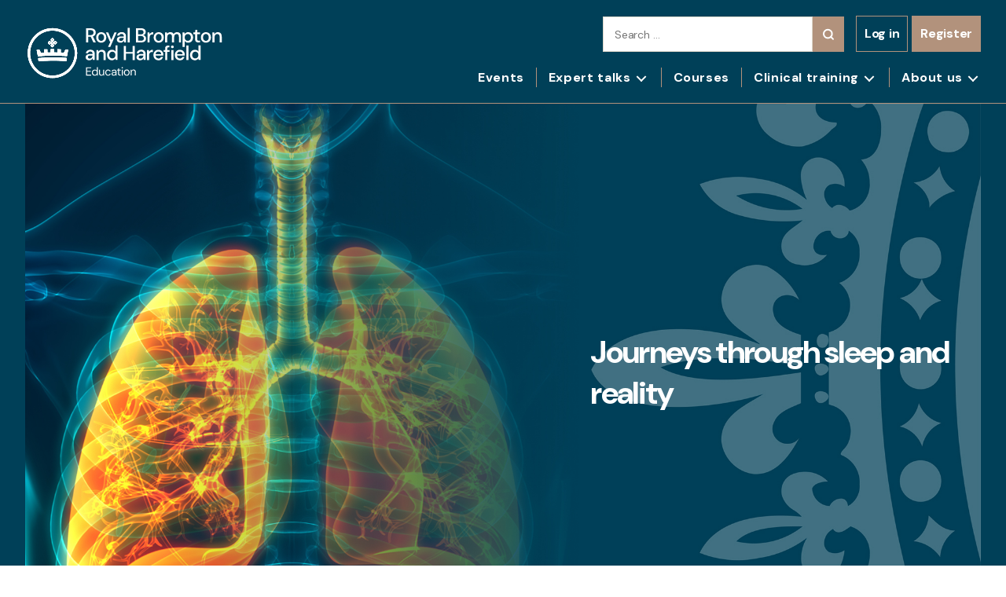

--- FILE ---
content_type: text/html; charset=UTF-8
request_url: https://www.rbhh-education.co.uk/courses/journeys-through-sleep-and-reality/
body_size: 28968
content:
<!DOCTYPE html>

<html class="no-js" lang="en-US">

	<head>

		<meta charset="UTF-8">
<script>
var gform;gform||(document.addEventListener("gform_main_scripts_loaded",function(){gform.scriptsLoaded=!0}),document.addEventListener("gform/theme/scripts_loaded",function(){gform.themeScriptsLoaded=!0}),window.addEventListener("DOMContentLoaded",function(){gform.domLoaded=!0}),gform={domLoaded:!1,scriptsLoaded:!1,themeScriptsLoaded:!1,isFormEditor:()=>"function"==typeof InitializeEditor,callIfLoaded:function(o){return!(!gform.domLoaded||!gform.scriptsLoaded||!gform.themeScriptsLoaded&&!gform.isFormEditor()||(gform.isFormEditor()&&console.warn("The use of gform.initializeOnLoaded() is deprecated in the form editor context and will be removed in Gravity Forms 3.1."),o(),0))},initializeOnLoaded:function(o){gform.callIfLoaded(o)||(document.addEventListener("gform_main_scripts_loaded",()=>{gform.scriptsLoaded=!0,gform.callIfLoaded(o)}),document.addEventListener("gform/theme/scripts_loaded",()=>{gform.themeScriptsLoaded=!0,gform.callIfLoaded(o)}),window.addEventListener("DOMContentLoaded",()=>{gform.domLoaded=!0,gform.callIfLoaded(o)}))},hooks:{action:{},filter:{}},addAction:function(o,r,e,t){gform.addHook("action",o,r,e,t)},addFilter:function(o,r,e,t){gform.addHook("filter",o,r,e,t)},doAction:function(o){gform.doHook("action",o,arguments)},applyFilters:function(o){return gform.doHook("filter",o,arguments)},removeAction:function(o,r){gform.removeHook("action",o,r)},removeFilter:function(o,r,e){gform.removeHook("filter",o,r,e)},addHook:function(o,r,e,t,n){null==gform.hooks[o][r]&&(gform.hooks[o][r]=[]);var d=gform.hooks[o][r];null==n&&(n=r+"_"+d.length),gform.hooks[o][r].push({tag:n,callable:e,priority:t=null==t?10:t})},doHook:function(r,o,e){var t;if(e=Array.prototype.slice.call(e,1),null!=gform.hooks[r][o]&&((o=gform.hooks[r][o]).sort(function(o,r){return o.priority-r.priority}),o.forEach(function(o){"function"!=typeof(t=o.callable)&&(t=window[t]),"action"==r?t.apply(null,e):e[0]=t.apply(null,e)})),"filter"==r)return e[0]},removeHook:function(o,r,t,n){var e;null!=gform.hooks[o][r]&&(e=(e=gform.hooks[o][r]).filter(function(o,r,e){return!!(null!=n&&n!=o.tag||null!=t&&t!=o.priority)}),gform.hooks[o][r]=e)}});
</script>

		<meta name="viewport" content="width=device-width, initial-scale=1.0" >
		  <!-- Bootstrap CSS -->
    <link rel="stylesheet" href="https://cdn.jsdelivr.net/npm/bootstrap@4.5.3/dist/css/bootstrap.min.css">
		<link rel="profile" href="https://gmpg.org/xfn/11">
		<link href="https://use.fontawesome.com/releases/v5.0.6/css/all.css" rel="stylesheet">
		<link rel="preconnect" href="https://fonts.gstatic.com">
		<link href="https://fonts.googleapis.com/css2?family=Open+Sans:wght@300;400;600;700;800&display=swap" rel="stylesheet">
		<link rel="stylesheet" href="https://cdnjs.cloudflare.com/ajax/libs/OwlCarousel2/2.3.4/assets/owl.carousel.min.css" />
		<link rel="stylesheet" href="https://cdnjs.cloudflare.com/ajax/libs/OwlCarousel2/2.3.4/assets/owl.theme.default.css" />
		<link href="https://cdnjs.cloudflare.com/ajax/libs/select2/4.0.13/css/select2.min.css" rel="stylesheet"/>
		<link rel="stylesheet" href="https://cdn.jsdelivr.net/npm/bootstrap@4.5.3/dist/css/bootstrap.min.css" integrity="sha384-TX8t27EcRE3e/ihU7zmQxVncDAy5uIKz4rEkgIXeMed4M0jlfIDPvg6uqKI2xXr2" crossorigin="anonymous">
		<script src="https://code.jquery.com/jquery-3.5.1.min.js"></script>

		<!-- Facebook Pixel Code -->
		<script>
		!function(f,b,e,v,n,t,s)
		{if(f.fbq)return;n=f.fbq=function(){n.callMethod?
		n.callMethod.apply(n,arguments):n.queue.push(arguments)};
		if(!f._fbq)f._fbq=n;n.push=n;n.loaded=!0;n.version='2.0';
		n.queue=[];t=b.createElement(e);t.async=!0;
		t.src=v;s=b.getElementsByTagName(e)[0];
		s.parentNode.insertBefore(t,s)}(window, document,'script',
		'https://connect.facebook.net/en_US/fbevents.js');
		fbq('init', '2340164096287977');
		fbq('track', 'PageView');
		</script>
		<noscript><img height="1" width="1" style="display:none"
		src="https://www.facebook.com/tr?id=2340164096287977&ev=PageView&noscript=1"
		/></noscript>

		<!-- End Facebook Pixel Code -->
		<!-- Linkedin Pixel Code -->
		<script type="text/javascript">
		_linkedin_partner_id = "3077089";
		window._linkedin_data_partner_ids = window._linkedin_data_partner_ids || [];
		window._linkedin_data_partner_ids.push(_linkedin_partner_id);
		</script><script type="text/javascript">
		(function(){var s = document.getElementsByTagName("script")[0];
		var b = document.createElement("script");
		b.type = "text/javascript";b.async = true;
		b.src = "https://snap.licdn.com/li.lms-analytics/insight.min.js";
		s.parentNode.insertBefore(b, s);})();
		</script>
		<noscript>
		<img height="1" width="1" style="display:none;" alt="" src="https://px.ads.linkedin.com/collect/?pid=3077089&fmt=gif" />
		</noscript>
		<!-- End Linkedin Pixel Code -->
		<script type="text/javascript">/* wpack.io publicPath */window.__wpackIoappNameoutputPath='https://www.rbhh-education.co.uk/wp-content/plugins/www/rbhheducation_907/public/wp-content/themes/rbhh/outputPath/';</script><script type="text/javascript">/* wpack.io publicPath */window.__wpackIorbhhdist='https://www.rbhh-education.co.uk/wp-content/themes/rbhh/dist/';</script><meta name='robots' content='index, follow, max-image-preview:large, max-snippet:-1, max-video-preview:-1' />
	<style>img:is([sizes="auto" i], [sizes^="auto," i]) { contain-intrinsic-size: 3000px 1500px }</style>
	
<!-- Google Tag Manager for WordPress by gtm4wp.com -->
<script data-cfasync="false" data-pagespeed-no-defer>
	var gtm4wp_datalayer_name = "dataLayer";
	var dataLayer = dataLayer || [];
	const gtm4wp_use_sku_instead = false;
	const gtm4wp_currency = 'GBP';
	const gtm4wp_product_per_impression = false;
	const gtm4wp_clear_ecommerce = false;
	const gtm4wp_datalayer_max_timeout = 2000;
</script>
<!-- End Google Tag Manager for WordPress by gtm4wp.com -->
	<!-- This site is optimized with the Yoast SEO plugin v26.4 - https://yoast.com/wordpress/plugins/seo/ -->
	<title>Journeys through sleep and reality - RB&amp;HH Education</title>
	<link rel="canonical" href="https://www.rbhh-education.co.uk/courses/journeys-through-sleep-and-reality/" />
	<meta property="og:locale" content="en_US" />
	<meta property="og:type" content="article" />
	<meta property="og:title" content="Journeys through sleep and reality - RB&amp;HH Education" />
	<meta property="og:description" content="This talk discusses the journeys through the different states of sleep and reality, whilst reviewing case studies." />
	<meta property="og:url" content="https://www.rbhh-education.co.uk/courses/journeys-through-sleep-and-reality/" />
	<meta property="og:site_name" content="RB&amp;HH Education" />
	<meta property="article:modified_time" content="2023-02-23T15:32:35+00:00" />
	<meta property="og:image" content="https://www.rbhh-education.co.uk/wp-content/uploads/2021/01/Jaymin_Morjaria_Video_Cover.jpg" />
	<meta property="og:image:width" content="1920" />
	<meta property="og:image:height" content="1080" />
	<meta property="og:image:type" content="image/jpeg" />
	<meta name="twitter:card" content="summary_large_image" />
	<meta name="twitter:label1" content="Est. reading time" />
	<meta name="twitter:data1" content="1 minute" />
	<script type="application/ld+json" class="yoast-schema-graph">{"@context":"https://schema.org","@graph":[{"@type":"WebPage","@id":"https://www.rbhh-education.co.uk/courses/journeys-through-sleep-and-reality/","url":"https://www.rbhh-education.co.uk/courses/journeys-through-sleep-and-reality/","name":"Journeys through sleep and reality - RB&amp;HH Education","isPartOf":{"@id":"https://www.rbhh-education.co.uk/#website"},"primaryImageOfPage":{"@id":"https://www.rbhh-education.co.uk/courses/journeys-through-sleep-and-reality/#primaryimage"},"image":{"@id":"https://www.rbhh-education.co.uk/courses/journeys-through-sleep-and-reality/#primaryimage"},"thumbnailUrl":"https://www.rbhh-education.co.uk/wp-content/uploads/2021/01/Jaymin_Morjaria_Video_Cover.jpg","datePublished":"2023-01-12T15:11:41+00:00","dateModified":"2023-02-23T15:32:35+00:00","breadcrumb":{"@id":"https://www.rbhh-education.co.uk/courses/journeys-through-sleep-and-reality/#breadcrumb"},"inLanguage":"en-US","potentialAction":[{"@type":"ReadAction","target":["https://www.rbhh-education.co.uk/courses/journeys-through-sleep-and-reality/"]}]},{"@type":"ImageObject","inLanguage":"en-US","@id":"https://www.rbhh-education.co.uk/courses/journeys-through-sleep-and-reality/#primaryimage","url":"https://www.rbhh-education.co.uk/wp-content/uploads/2021/01/Jaymin_Morjaria_Video_Cover.jpg","contentUrl":"https://www.rbhh-education.co.uk/wp-content/uploads/2021/01/Jaymin_Morjaria_Video_Cover.jpg","width":1920,"height":1080},{"@type":"BreadcrumbList","@id":"https://www.rbhh-education.co.uk/courses/journeys-through-sleep-and-reality/#breadcrumb","itemListElement":[{"@type":"ListItem","position":1,"name":"Home","item":"https://www.rbhh-education.co.uk/"},{"@type":"ListItem","position":2,"name":"Courses","item":"https://www.rbhh-education.co.uk/courses/"},{"@type":"ListItem","position":3,"name":"Journeys through sleep and reality"}]},{"@type":"WebSite","@id":"https://www.rbhh-education.co.uk/#website","url":"https://www.rbhh-education.co.uk/","name":"RB&amp;HH Education","description":"","publisher":{"@id":"https://www.rbhh-education.co.uk/#organization"},"potentialAction":[{"@type":"SearchAction","target":{"@type":"EntryPoint","urlTemplate":"https://www.rbhh-education.co.uk/?s={search_term_string}"},"query-input":{"@type":"PropertyValueSpecification","valueRequired":true,"valueName":"search_term_string"}}],"inLanguage":"en-US"},{"@type":"Organization","@id":"https://www.rbhh-education.co.uk/#organization","name":"RB&amp;HH Education","url":"https://www.rbhh-education.co.uk/","logo":{"@type":"ImageObject","inLanguage":"en-US","@id":"https://www.rbhh-education.co.uk/#/schema/logo/image/","url":"https://www.rbhh-education.co.uk/wp-content/uploads/2024/10/RoyalBromptonHarefield_Education_blue.png","contentUrl":"https://www.rbhh-education.co.uk/wp-content/uploads/2024/10/RoyalBromptonHarefield_Education_blue.png","width":717,"height":218,"caption":"RB&amp;HH Education"},"image":{"@id":"https://www.rbhh-education.co.uk/#/schema/logo/image/"}}]}</script>
	<!-- / Yoast SEO plugin. -->


<link rel='dns-prefetch' href='//www.google.com' />
<link rel="alternate" type="application/rss+xml" title="RB&amp;HH Education &raquo; Feed" href="https://www.rbhh-education.co.uk/feed/" />
<link rel="alternate" type="application/rss+xml" title="RB&amp;HH Education &raquo; Comments Feed" href="https://www.rbhh-education.co.uk/comments/feed/" />
<script>
window._wpemojiSettings = {"baseUrl":"https:\/\/s.w.org\/images\/core\/emoji\/16.0.1\/72x72\/","ext":".png","svgUrl":"https:\/\/s.w.org\/images\/core\/emoji\/16.0.1\/svg\/","svgExt":".svg","source":{"concatemoji":"https:\/\/www.rbhh-education.co.uk\/wp-includes\/js\/wp-emoji-release.min.js?ver=6.8.3"}};
/*! This file is auto-generated */
!function(s,n){var o,i,e;function c(e){try{var t={supportTests:e,timestamp:(new Date).valueOf()};sessionStorage.setItem(o,JSON.stringify(t))}catch(e){}}function p(e,t,n){e.clearRect(0,0,e.canvas.width,e.canvas.height),e.fillText(t,0,0);var t=new Uint32Array(e.getImageData(0,0,e.canvas.width,e.canvas.height).data),a=(e.clearRect(0,0,e.canvas.width,e.canvas.height),e.fillText(n,0,0),new Uint32Array(e.getImageData(0,0,e.canvas.width,e.canvas.height).data));return t.every(function(e,t){return e===a[t]})}function u(e,t){e.clearRect(0,0,e.canvas.width,e.canvas.height),e.fillText(t,0,0);for(var n=e.getImageData(16,16,1,1),a=0;a<n.data.length;a++)if(0!==n.data[a])return!1;return!0}function f(e,t,n,a){switch(t){case"flag":return n(e,"\ud83c\udff3\ufe0f\u200d\u26a7\ufe0f","\ud83c\udff3\ufe0f\u200b\u26a7\ufe0f")?!1:!n(e,"\ud83c\udde8\ud83c\uddf6","\ud83c\udde8\u200b\ud83c\uddf6")&&!n(e,"\ud83c\udff4\udb40\udc67\udb40\udc62\udb40\udc65\udb40\udc6e\udb40\udc67\udb40\udc7f","\ud83c\udff4\u200b\udb40\udc67\u200b\udb40\udc62\u200b\udb40\udc65\u200b\udb40\udc6e\u200b\udb40\udc67\u200b\udb40\udc7f");case"emoji":return!a(e,"\ud83e\udedf")}return!1}function g(e,t,n,a){var r="undefined"!=typeof WorkerGlobalScope&&self instanceof WorkerGlobalScope?new OffscreenCanvas(300,150):s.createElement("canvas"),o=r.getContext("2d",{willReadFrequently:!0}),i=(o.textBaseline="top",o.font="600 32px Arial",{});return e.forEach(function(e){i[e]=t(o,e,n,a)}),i}function t(e){var t=s.createElement("script");t.src=e,t.defer=!0,s.head.appendChild(t)}"undefined"!=typeof Promise&&(o="wpEmojiSettingsSupports",i=["flag","emoji"],n.supports={everything:!0,everythingExceptFlag:!0},e=new Promise(function(e){s.addEventListener("DOMContentLoaded",e,{once:!0})}),new Promise(function(t){var n=function(){try{var e=JSON.parse(sessionStorage.getItem(o));if("object"==typeof e&&"number"==typeof e.timestamp&&(new Date).valueOf()<e.timestamp+604800&&"object"==typeof e.supportTests)return e.supportTests}catch(e){}return null}();if(!n){if("undefined"!=typeof Worker&&"undefined"!=typeof OffscreenCanvas&&"undefined"!=typeof URL&&URL.createObjectURL&&"undefined"!=typeof Blob)try{var e="postMessage("+g.toString()+"("+[JSON.stringify(i),f.toString(),p.toString(),u.toString()].join(",")+"));",a=new Blob([e],{type:"text/javascript"}),r=new Worker(URL.createObjectURL(a),{name:"wpTestEmojiSupports"});return void(r.onmessage=function(e){c(n=e.data),r.terminate(),t(n)})}catch(e){}c(n=g(i,f,p,u))}t(n)}).then(function(e){for(var t in e)n.supports[t]=e[t],n.supports.everything=n.supports.everything&&n.supports[t],"flag"!==t&&(n.supports.everythingExceptFlag=n.supports.everythingExceptFlag&&n.supports[t]);n.supports.everythingExceptFlag=n.supports.everythingExceptFlag&&!n.supports.flag,n.DOMReady=!1,n.readyCallback=function(){n.DOMReady=!0}}).then(function(){return e}).then(function(){var e;n.supports.everything||(n.readyCallback(),(e=n.source||{}).concatemoji?t(e.concatemoji):e.wpemoji&&e.twemoji&&(t(e.twemoji),t(e.wpemoji)))}))}((window,document),window._wpemojiSettings);
</script>
<link rel='stylesheet' id='dashicons-css' href='https://www.rbhh-education.co.uk/wp-includes/css/dashicons.min.css?ver=6.8.3' media='all' />
<link rel='stylesheet' id='gform_basic-css' href='https://www.rbhh-education.co.uk/wp-content/plugins/gravityforms/assets/css/dist/basic.min.css?ver=2.9.22' media='all' />
<link rel='stylesheet' id='gform_theme_components-css' href='https://www.rbhh-education.co.uk/wp-content/plugins/gravityforms/assets/css/dist/theme-components.min.css?ver=2.9.22' media='all' />
<link rel='stylesheet' id='gform_theme-css' href='https://www.rbhh-education.co.uk/wp-content/plugins/gravityforms/assets/css/dist/theme.min.css?ver=2.9.22' media='all' />
<link rel='stylesheet' id='wp-event-manager-frontend-css' href='https://www.rbhh-education.co.uk/wp-content/plugins/wp-event-manager/assets/css/frontend.min.css?ver=6.8.3' media='all' />
<link rel='stylesheet' id='wp-event-manager-jquery-ui-daterangepicker-css' href='https://www.rbhh-education.co.uk/wp-content/plugins/wp-event-manager/assets/js/jquery-ui-daterangepicker/jquery.comiseo.daterangepicker.css?ver=6.8.3' media='all' />
<link rel='stylesheet' id='wp-event-manager-jquery-ui-daterangepicker-style-css' href='https://www.rbhh-education.co.uk/wp-content/plugins/wp-event-manager/assets/js/jquery-ui-daterangepicker/styles.css?ver=6.8.3' media='all' />
<link rel='stylesheet' id='wp-event-manager-jquery-ui-css-css' href='https://www.rbhh-education.co.uk/wp-content/plugins/wp-event-manager/assets/js/jquery-ui/jquery-ui.css?ver=6.8.3' media='all' />
<link rel='stylesheet' id='wp-event-manager-grid-style-css' href='https://www.rbhh-education.co.uk/wp-content/plugins/wp-event-manager/assets/css/wpem-grid.min.css?ver=6.8.3' media='all' />
<link rel='stylesheet' id='wp-event-manager-font-style-css' href='https://www.rbhh-education.co.uk/wp-content/plugins/wp-event-manager/assets/fonts/style.css?ver=6.8.3' media='all' />
<style id='wp-emoji-styles-inline-css'>

	img.wp-smiley, img.emoji {
		display: inline !important;
		border: none !important;
		box-shadow: none !important;
		height: 1em !important;
		width: 1em !important;
		margin: 0 0.07em !important;
		vertical-align: -0.1em !important;
		background: none !important;
		padding: 0 !important;
	}
</style>
<link rel='stylesheet' id='wp-block-library-css' href='https://www.rbhh-education.co.uk/wp-includes/css/dist/block-library/style.min.css?ver=6.8.3' media='all' />
<style id='classic-theme-styles-inline-css'>
/*! This file is auto-generated */
.wp-block-button__link{color:#fff;background-color:#32373c;border-radius:9999px;box-shadow:none;text-decoration:none;padding:calc(.667em + 2px) calc(1.333em + 2px);font-size:1.125em}.wp-block-file__button{background:#32373c;color:#fff;text-decoration:none}
</style>
<style id='global-styles-inline-css'>
:root{--wp--preset--aspect-ratio--square: 1;--wp--preset--aspect-ratio--4-3: 4/3;--wp--preset--aspect-ratio--3-4: 3/4;--wp--preset--aspect-ratio--3-2: 3/2;--wp--preset--aspect-ratio--2-3: 2/3;--wp--preset--aspect-ratio--16-9: 16/9;--wp--preset--aspect-ratio--9-16: 9/16;--wp--preset--color--black: #000000;--wp--preset--color--cyan-bluish-gray: #abb8c3;--wp--preset--color--white: #ffffff;--wp--preset--color--pale-pink: #f78da7;--wp--preset--color--vivid-red: #cf2e2e;--wp--preset--color--luminous-vivid-orange: #ff6900;--wp--preset--color--luminous-vivid-amber: #fcb900;--wp--preset--color--light-green-cyan: #7bdcb5;--wp--preset--color--vivid-green-cyan: #00d084;--wp--preset--color--pale-cyan-blue: #8ed1fc;--wp--preset--color--vivid-cyan-blue: #0693e3;--wp--preset--color--vivid-purple: #9b51e0;--wp--preset--color--accent: #cd2653;--wp--preset--color--primary: #000000;--wp--preset--color--secondary: #6d6d6d;--wp--preset--color--subtle-background: #dcd7ca;--wp--preset--color--background: #f5efe0;--wp--preset--gradient--vivid-cyan-blue-to-vivid-purple: linear-gradient(135deg,rgba(6,147,227,1) 0%,rgb(155,81,224) 100%);--wp--preset--gradient--light-green-cyan-to-vivid-green-cyan: linear-gradient(135deg,rgb(122,220,180) 0%,rgb(0,208,130) 100%);--wp--preset--gradient--luminous-vivid-amber-to-luminous-vivid-orange: linear-gradient(135deg,rgba(252,185,0,1) 0%,rgba(255,105,0,1) 100%);--wp--preset--gradient--luminous-vivid-orange-to-vivid-red: linear-gradient(135deg,rgba(255,105,0,1) 0%,rgb(207,46,46) 100%);--wp--preset--gradient--very-light-gray-to-cyan-bluish-gray: linear-gradient(135deg,rgb(238,238,238) 0%,rgb(169,184,195) 100%);--wp--preset--gradient--cool-to-warm-spectrum: linear-gradient(135deg,rgb(74,234,220) 0%,rgb(151,120,209) 20%,rgb(207,42,186) 40%,rgb(238,44,130) 60%,rgb(251,105,98) 80%,rgb(254,248,76) 100%);--wp--preset--gradient--blush-light-purple: linear-gradient(135deg,rgb(255,206,236) 0%,rgb(152,150,240) 100%);--wp--preset--gradient--blush-bordeaux: linear-gradient(135deg,rgb(254,205,165) 0%,rgb(254,45,45) 50%,rgb(107,0,62) 100%);--wp--preset--gradient--luminous-dusk: linear-gradient(135deg,rgb(255,203,112) 0%,rgb(199,81,192) 50%,rgb(65,88,208) 100%);--wp--preset--gradient--pale-ocean: linear-gradient(135deg,rgb(255,245,203) 0%,rgb(182,227,212) 50%,rgb(51,167,181) 100%);--wp--preset--gradient--electric-grass: linear-gradient(135deg,rgb(202,248,128) 0%,rgb(113,206,126) 100%);--wp--preset--gradient--midnight: linear-gradient(135deg,rgb(2,3,129) 0%,rgb(40,116,252) 100%);--wp--preset--font-size--small: 18px;--wp--preset--font-size--medium: 20px;--wp--preset--font-size--large: 26.25px;--wp--preset--font-size--x-large: 42px;--wp--preset--font-size--normal: 21px;--wp--preset--font-size--larger: 32px;--wp--preset--spacing--20: 0.44rem;--wp--preset--spacing--30: 0.67rem;--wp--preset--spacing--40: 1rem;--wp--preset--spacing--50: 1.5rem;--wp--preset--spacing--60: 2.25rem;--wp--preset--spacing--70: 3.38rem;--wp--preset--spacing--80: 5.06rem;--wp--preset--shadow--natural: 6px 6px 9px rgba(0, 0, 0, 0.2);--wp--preset--shadow--deep: 12px 12px 50px rgba(0, 0, 0, 0.4);--wp--preset--shadow--sharp: 6px 6px 0px rgba(0, 0, 0, 0.2);--wp--preset--shadow--outlined: 6px 6px 0px -3px rgba(255, 255, 255, 1), 6px 6px rgba(0, 0, 0, 1);--wp--preset--shadow--crisp: 6px 6px 0px rgba(0, 0, 0, 1);}:where(.is-layout-flex){gap: 0.5em;}:where(.is-layout-grid){gap: 0.5em;}body .is-layout-flex{display: flex;}.is-layout-flex{flex-wrap: wrap;align-items: center;}.is-layout-flex > :is(*, div){margin: 0;}body .is-layout-grid{display: grid;}.is-layout-grid > :is(*, div){margin: 0;}:where(.wp-block-columns.is-layout-flex){gap: 2em;}:where(.wp-block-columns.is-layout-grid){gap: 2em;}:where(.wp-block-post-template.is-layout-flex){gap: 1.25em;}:where(.wp-block-post-template.is-layout-grid){gap: 1.25em;}.has-black-color{color: var(--wp--preset--color--black) !important;}.has-cyan-bluish-gray-color{color: var(--wp--preset--color--cyan-bluish-gray) !important;}.has-white-color{color: var(--wp--preset--color--white) !important;}.has-pale-pink-color{color: var(--wp--preset--color--pale-pink) !important;}.has-vivid-red-color{color: var(--wp--preset--color--vivid-red) !important;}.has-luminous-vivid-orange-color{color: var(--wp--preset--color--luminous-vivid-orange) !important;}.has-luminous-vivid-amber-color{color: var(--wp--preset--color--luminous-vivid-amber) !important;}.has-light-green-cyan-color{color: var(--wp--preset--color--light-green-cyan) !important;}.has-vivid-green-cyan-color{color: var(--wp--preset--color--vivid-green-cyan) !important;}.has-pale-cyan-blue-color{color: var(--wp--preset--color--pale-cyan-blue) !important;}.has-vivid-cyan-blue-color{color: var(--wp--preset--color--vivid-cyan-blue) !important;}.has-vivid-purple-color{color: var(--wp--preset--color--vivid-purple) !important;}.has-black-background-color{background-color: var(--wp--preset--color--black) !important;}.has-cyan-bluish-gray-background-color{background-color: var(--wp--preset--color--cyan-bluish-gray) !important;}.has-white-background-color{background-color: var(--wp--preset--color--white) !important;}.has-pale-pink-background-color{background-color: var(--wp--preset--color--pale-pink) !important;}.has-vivid-red-background-color{background-color: var(--wp--preset--color--vivid-red) !important;}.has-luminous-vivid-orange-background-color{background-color: var(--wp--preset--color--luminous-vivid-orange) !important;}.has-luminous-vivid-amber-background-color{background-color: var(--wp--preset--color--luminous-vivid-amber) !important;}.has-light-green-cyan-background-color{background-color: var(--wp--preset--color--light-green-cyan) !important;}.has-vivid-green-cyan-background-color{background-color: var(--wp--preset--color--vivid-green-cyan) !important;}.has-pale-cyan-blue-background-color{background-color: var(--wp--preset--color--pale-cyan-blue) !important;}.has-vivid-cyan-blue-background-color{background-color: var(--wp--preset--color--vivid-cyan-blue) !important;}.has-vivid-purple-background-color{background-color: var(--wp--preset--color--vivid-purple) !important;}.has-black-border-color{border-color: var(--wp--preset--color--black) !important;}.has-cyan-bluish-gray-border-color{border-color: var(--wp--preset--color--cyan-bluish-gray) !important;}.has-white-border-color{border-color: var(--wp--preset--color--white) !important;}.has-pale-pink-border-color{border-color: var(--wp--preset--color--pale-pink) !important;}.has-vivid-red-border-color{border-color: var(--wp--preset--color--vivid-red) !important;}.has-luminous-vivid-orange-border-color{border-color: var(--wp--preset--color--luminous-vivid-orange) !important;}.has-luminous-vivid-amber-border-color{border-color: var(--wp--preset--color--luminous-vivid-amber) !important;}.has-light-green-cyan-border-color{border-color: var(--wp--preset--color--light-green-cyan) !important;}.has-vivid-green-cyan-border-color{border-color: var(--wp--preset--color--vivid-green-cyan) !important;}.has-pale-cyan-blue-border-color{border-color: var(--wp--preset--color--pale-cyan-blue) !important;}.has-vivid-cyan-blue-border-color{border-color: var(--wp--preset--color--vivid-cyan-blue) !important;}.has-vivid-purple-border-color{border-color: var(--wp--preset--color--vivid-purple) !important;}.has-vivid-cyan-blue-to-vivid-purple-gradient-background{background: var(--wp--preset--gradient--vivid-cyan-blue-to-vivid-purple) !important;}.has-light-green-cyan-to-vivid-green-cyan-gradient-background{background: var(--wp--preset--gradient--light-green-cyan-to-vivid-green-cyan) !important;}.has-luminous-vivid-amber-to-luminous-vivid-orange-gradient-background{background: var(--wp--preset--gradient--luminous-vivid-amber-to-luminous-vivid-orange) !important;}.has-luminous-vivid-orange-to-vivid-red-gradient-background{background: var(--wp--preset--gradient--luminous-vivid-orange-to-vivid-red) !important;}.has-very-light-gray-to-cyan-bluish-gray-gradient-background{background: var(--wp--preset--gradient--very-light-gray-to-cyan-bluish-gray) !important;}.has-cool-to-warm-spectrum-gradient-background{background: var(--wp--preset--gradient--cool-to-warm-spectrum) !important;}.has-blush-light-purple-gradient-background{background: var(--wp--preset--gradient--blush-light-purple) !important;}.has-blush-bordeaux-gradient-background{background: var(--wp--preset--gradient--blush-bordeaux) !important;}.has-luminous-dusk-gradient-background{background: var(--wp--preset--gradient--luminous-dusk) !important;}.has-pale-ocean-gradient-background{background: var(--wp--preset--gradient--pale-ocean) !important;}.has-electric-grass-gradient-background{background: var(--wp--preset--gradient--electric-grass) !important;}.has-midnight-gradient-background{background: var(--wp--preset--gradient--midnight) !important;}.has-small-font-size{font-size: var(--wp--preset--font-size--small) !important;}.has-medium-font-size{font-size: var(--wp--preset--font-size--medium) !important;}.has-large-font-size{font-size: var(--wp--preset--font-size--large) !important;}.has-x-large-font-size{font-size: var(--wp--preset--font-size--x-large) !important;}
:where(.wp-block-post-template.is-layout-flex){gap: 1.25em;}:where(.wp-block-post-template.is-layout-grid){gap: 1.25em;}
:where(.wp-block-columns.is-layout-flex){gap: 2em;}:where(.wp-block-columns.is-layout-grid){gap: 2em;}
:root :where(.wp-block-pullquote){font-size: 1.5em;line-height: 1.6;}
</style>
<link rel='stylesheet' id='uncannyowl-learndash-toolkit-free-css' href='https://www.rbhh-education.co.uk/wp-content/plugins/uncanny-learndash-toolkit/src/assets/frontend/dist/bundle.min.css?ver=3.8.0' media='all' />
<link rel='stylesheet' id='woocommerce-layout-css' href='https://www.rbhh-education.co.uk/wp-content/plugins/woocommerce/assets/css/woocommerce-layout.css?ver=9.9.6' media='all' />
<link rel='stylesheet' id='woocommerce-smallscreen-css' href='https://www.rbhh-education.co.uk/wp-content/plugins/woocommerce/assets/css/woocommerce-smallscreen.css?ver=9.9.6' media='only screen and (max-width: 768px)' />
<link rel='stylesheet' id='woocommerce-general-css' href='https://www.rbhh-education.co.uk/wp-content/plugins/woocommerce/assets/css/woocommerce.css?ver=9.9.6' media='all' />
<style id='woocommerce-inline-inline-css'>
.woocommerce form .form-row .required { visibility: visible; }
</style>
<link rel='stylesheet' id='wp-event-manager-jquery-timepicker-css-css' href='https://www.rbhh-education.co.uk/wp-content/plugins/wp-event-manager/assets/js/jquery-timepicker/jquery.timepicker.min.css?ver=6.8.3' media='all' />
<link rel='stylesheet' id='learndash_quiz_front_css-css' href='//www.rbhh-education.co.uk/wp-content/plugins/sfwd-lms/themes/legacy/templates/learndash_quiz_front.min.css?ver=4.25.6' media='all' />
<link rel='stylesheet' id='learndash-css' href='//www.rbhh-education.co.uk/wp-content/plugins/sfwd-lms/src/assets/dist/css/styles.css?ver=4.25.6' media='all' />
<link rel='stylesheet' id='jquery-dropdown-css-css' href='//www.rbhh-education.co.uk/wp-content/plugins/sfwd-lms/assets/css/jquery.dropdown.min.css?ver=4.25.6' media='all' />
<link rel='stylesheet' id='learndash_lesson_video-css' href='//www.rbhh-education.co.uk/wp-content/plugins/sfwd-lms/themes/legacy/templates/learndash_lesson_video.min.css?ver=4.25.6' media='all' />
<link rel='stylesheet' id='learndash-admin-bar-css' href='https://www.rbhh-education.co.uk/wp-content/plugins/sfwd-lms/src/assets/dist/css/admin-bar/styles.css?ver=4.25.6' media='all' />
<link rel='stylesheet' id='learndash-course-grid-skin-grid-css' href='https://www.rbhh-education.co.uk/wp-content/plugins/sfwd-lms/includes/course-grid/templates/skins/grid/style.css?ver=4.25.6' media='all' />
<link rel='stylesheet' id='learndash-course-grid-pagination-css' href='https://www.rbhh-education.co.uk/wp-content/plugins/sfwd-lms/includes/course-grid/templates/pagination/style.css?ver=4.25.6' media='all' />
<link rel='stylesheet' id='learndash-course-grid-filter-css' href='https://www.rbhh-education.co.uk/wp-content/plugins/sfwd-lms/includes/course-grid/templates/filter/style.css?ver=4.25.6' media='all' />
<link rel='stylesheet' id='learndash-course-grid-card-grid-1-css' href='https://www.rbhh-education.co.uk/wp-content/plugins/sfwd-lms/includes/course-grid/templates/cards/grid-1/style.css?ver=4.25.6' media='all' />
<link rel='stylesheet' id='brands-styles-css' href='https://www.rbhh-education.co.uk/wp-content/plugins/woocommerce/assets/css/brands.css?ver=9.9.6' media='all' />
<link rel='stylesheet' id='rbhh-style-css' href='https://www.rbhh-education.co.uk/wp-content/themes/rbhh/style.css?ver=1.5' media='all' />
<style id='rbhh-style-inline-css'>
.color-accent,.color-accent-hover:hover,.color-accent-hover:focus,:root .has-accent-color,.has-drop-cap:not(:focus):first-letter,.wp-block-button.is-style-outline,a { color: #cd2653; }blockquote,.border-color-accent,.border-color-accent-hover:hover,.border-color-accent-hover:focus { border-color: #cd2653; }button,.button,.faux-button,.wp-block-button__link,.wp-block-file .wp-block-file__button,input[type="button"],input[type="reset"],input[type="submit"],.bg-accent,.bg-accent-hover:hover,.bg-accent-hover:focus,:root .has-accent-background-color,.comment-reply-link { background-color: #cd2653; }.fill-children-accent,.fill-children-accent * { fill: #cd2653; }body,.entry-title a,:root .has-primary-color { color: #000000; }:root .has-primary-background-color { background-color: #000000; }cite,figcaption,.wp-caption-text,.post-meta,.entry-content .wp-block-archives li,.entry-content .wp-block-categories li,.entry-content .wp-block-latest-posts li,.wp-block-latest-comments__comment-date,.wp-block-latest-posts__post-date,.wp-block-embed figcaption,.wp-block-image figcaption,.wp-block-pullquote cite,.comment-metadata,.comment-respond .comment-notes,.comment-respond .logged-in-as,.pagination .dots,.entry-content hr:not(.has-background),hr.styled-separator,:root .has-secondary-color { color: #6d6d6d; }:root .has-secondary-background-color { background-color: #6d6d6d; }pre,fieldset,input,textarea,table,table *,hr { border-color: #dcd7ca; }caption,code,code,kbd,samp,.wp-block-table.is-style-stripes tbody tr:nth-child(odd),:root .has-subtle-background-background-color { background-color: #dcd7ca; }.wp-block-table.is-style-stripes { border-bottom-color: #dcd7ca; }.wp-block-latest-posts.is-grid li { border-top-color: #dcd7ca; }:root .has-subtle-background-color { color: #dcd7ca; }body:not(.overlay-header) .primary-menu > li > a,body:not(.overlay-header) .primary-menu > li > .icon,.modal-menu a,.footer-menu a, .footer-widgets a,#site-footer .wp-block-button.is-style-outline,.wp-block-pullquote:before,.singular:not(.overlay-header) .entry-header a,.archive-header a,.header-footer-group .color-accent,.header-footer-group .color-accent-hover:hover { color: #cd2653; }.social-icons a,#site-footer button:not(.toggle),#site-footer .button,#site-footer .faux-button,#site-footer .wp-block-button__link,#site-footer .wp-block-file__button,#site-footer input[type="button"],#site-footer input[type="reset"],#site-footer input[type="submit"] { background-color: #cd2653; }.header-footer-group,body:not(.overlay-header) #site-header .toggle,.menu-modal .toggle { color: #000000; }body:not(.overlay-header) .primary-menu ul { background-color: #000000; }body:not(.overlay-header) .primary-menu > li > ul:after { border-bottom-color: #000000; }body:not(.overlay-header) .primary-menu ul ul:after { border-left-color: #000000; }.site-description,body:not(.overlay-header) .toggle-inner .toggle-text,.widget .post-date,.widget .rss-date,.widget_archive li,.widget_categories li,.widget cite,.widget_pages li,.widget_meta li,.widget_nav_menu li,.powered-by-wordpress,.to-the-top,.singular .entry-header .post-meta,.singular:not(.overlay-header) .entry-header .post-meta a { color: #6d6d6d; }.header-footer-group pre,.header-footer-group fieldset,.header-footer-group input,.header-footer-group textarea,.header-footer-group table,.header-footer-group table *,.footer-nav-widgets-wrapper,#site-footer,.menu-modal nav *,.footer-widgets-outer-wrapper,.footer-top { border-color: #dcd7ca; }.header-footer-group table caption,body:not(.overlay-header) .header-inner .toggle-wrapper::before { background-color: #dcd7ca; }
</style>
<link rel='stylesheet' id='rbhh-print-style-css' href='https://www.rbhh-education.co.uk/wp-content/themes/rbhh/print.css?ver=1.5' media='print' />
<link rel='stylesheet' id='learndash-front-css' href='//www.rbhh-education.co.uk/wp-content/plugins/sfwd-lms/themes/ld30/assets/css/learndash.min.css?ver=4.25.6' media='all' />
<style id='learndash-front-inline-css'>
		.learndash-wrapper .ld-item-list .ld-item-list-item.ld-is-next,
		.learndash-wrapper .wpProQuiz_content .wpProQuiz_questionListItem label:focus-within {
			border-color: #b8987c;
		}

		/*
		.learndash-wrapper a:not(.ld-button):not(#quiz_continue_link):not(.ld-focus-menu-link):not(.btn-blue):not(#quiz_continue_link):not(.ld-js-register-account):not(#ld-focus-mode-course-heading):not(#btn-join):not(.ld-item-name):not(.ld-table-list-item-preview):not(.ld-lesson-item-preview-heading),
		 */

		.learndash-wrapper .ld-breadcrumbs a,
		.learndash-wrapper .ld-lesson-item.ld-is-current-lesson .ld-lesson-item-preview-heading,
		.learndash-wrapper .ld-lesson-item.ld-is-current-lesson .ld-lesson-title,
		.learndash-wrapper .ld-primary-color-hover:hover,
		.learndash-wrapper .ld-primary-color,
		.learndash-wrapper .ld-primary-color-hover:hover,
		.learndash-wrapper .ld-primary-color,
		.learndash-wrapper .ld-tabs .ld-tabs-navigation .ld-tab.ld-active,
		.learndash-wrapper .ld-button.ld-button-transparent,
		.learndash-wrapper .ld-button.ld-button-reverse,
		.learndash-wrapper .ld-icon-certificate,
		.learndash-wrapper .ld-login-modal .ld-login-modal-login .ld-modal-heading,
		#wpProQuiz_user_content a,
		.learndash-wrapper .ld-item-list .ld-item-list-item a.ld-item-name:hover,
		.learndash-wrapper .ld-focus-comments__heading-actions .ld-expand-button,
		.learndash-wrapper .ld-focus-comments__heading a,
		.learndash-wrapper .ld-focus-comments .comment-respond a,
		.learndash-wrapper .ld-focus-comment .ld-comment-reply a.comment-reply-link:hover,
		.learndash-wrapper .ld-expand-button.ld-button-alternate {
			color: #b8987c !important;
		}

		.learndash-wrapper .ld-focus-comment.bypostauthor>.ld-comment-wrapper,
		.learndash-wrapper .ld-focus-comment.role-group_leader>.ld-comment-wrapper,
		.learndash-wrapper .ld-focus-comment.role-administrator>.ld-comment-wrapper {
			background-color:rgba(184, 152, 124, 0.03) !important;
		}


		.learndash-wrapper .ld-primary-background,
		.learndash-wrapper .ld-tabs .ld-tabs-navigation .ld-tab.ld-active:after {
			background: #b8987c !important;
		}



		.learndash-wrapper .ld-course-navigation .ld-lesson-item.ld-is-current-lesson .ld-status-incomplete,
		.learndash-wrapper .ld-focus-comment.bypostauthor:not(.ptype-sfwd-assignment) >.ld-comment-wrapper>.ld-comment-avatar img,
		.learndash-wrapper .ld-focus-comment.role-group_leader>.ld-comment-wrapper>.ld-comment-avatar img,
		.learndash-wrapper .ld-focus-comment.role-administrator>.ld-comment-wrapper>.ld-comment-avatar img {
			border-color: #b8987c !important;
		}



		.learndash-wrapper .ld-loading::before {
			border-top:3px solid #b8987c !important;
		}

		.learndash-wrapper .ld-button:hover:not([disabled]):not(.ld-button-transparent):not(.ld--ignore-inline-css),
		#learndash-tooltips .ld-tooltip:after,
		#learndash-tooltips .ld-tooltip,
		.ld-tooltip:not(.ld-tooltip--modern) [role="tooltip"],
		.learndash-wrapper .ld-primary-background,
		.learndash-wrapper .btn-join:not(.ld--ignore-inline-css),
		.learndash-wrapper #btn-join:not(.ld--ignore-inline-css),
		.learndash-wrapper .ld-button:not([disabled]):not(.ld-button-reverse):not(.ld-button-transparent):not(.ld--ignore-inline-css),
		.learndash-wrapper .ld-expand-button:not([disabled]),
		.learndash-wrapper .wpProQuiz_content .wpProQuiz_button:not([disabled]):not(.wpProQuiz_button_reShowQuestion):not(.wpProQuiz_button_restartQuiz),
		.learndash-wrapper .wpProQuiz_content .wpProQuiz_button2:not([disabled]),
		.learndash-wrapper .ld-focus .ld-focus-sidebar .ld-course-navigation-heading,
		.learndash-wrapper .ld-focus-comments .form-submit #submit,
		.learndash-wrapper .ld-login-modal input[type='submit']:not([disabled]),
		.learndash-wrapper .ld-login-modal .ld-login-modal-register:not([disabled]),
		.learndash-wrapper .wpProQuiz_content .wpProQuiz_certificate a.btn-blue:not([disabled]),
		.learndash-wrapper .ld-focus .ld-focus-header .ld-user-menu .ld-user-menu-items a:not([disabled]),
		#wpProQuiz_user_content table.wp-list-table thead th,
		#wpProQuiz_overlay_close:not([disabled]),
		.learndash-wrapper .ld-expand-button.ld-button-alternate:not([disabled]) .ld-icon {
			background-color: #b8987c !important;
			color: #000000;
		}

		.learndash-wrapper .ld-focus .ld-focus-sidebar .ld-focus-sidebar-trigger:not([disabled]):not(:hover):not(:focus) .ld-icon {
			background-color: #b8987c;
		}

		.learndash-wrapper .ld-focus .ld-focus-sidebar .ld-focus-sidebar-trigger:hover .ld-icon,
		.learndash-wrapper .ld-focus .ld-focus-sidebar .ld-focus-sidebar-trigger:focus .ld-icon {
			border-color: #b8987c;
			color: #b8987c;
		}

		.learndash-wrapper .ld-button:focus:not(.ld-button-transparent):not(.ld--ignore-inline-css),
		.learndash-wrapper .btn-join:focus:not(.ld--ignore-inline-css),
		.learndash-wrapper #btn-join:focus:not(.ld--ignore-inline-css),
		.learndash-wrapper .ld-expand-button:focus,
		.learndash-wrapper .wpProQuiz_content .wpProQuiz_button:not(.wpProQuiz_button_reShowQuestion):focus:not(.wpProQuiz_button_restartQuiz),
		.learndash-wrapper .wpProQuiz_content .wpProQuiz_button2:focus,
		.learndash-wrapper .ld-focus-comments .form-submit #submit,
		.learndash-wrapper .ld-login-modal input[type='submit']:focus,
		.learndash-wrapper .ld-login-modal .ld-login-modal-register:focus,
		.learndash-wrapper .wpProQuiz_content .wpProQuiz_certificate a.btn-blue:focus {
			opacity: 0.75; /* Replicates the hover/focus states pre-4.21.3. */
			outline-color: #b8987c;
		}

		.learndash-wrapper .ld-button:hover:not(.ld-button-transparent):not(.ld--ignore-inline-css),
		.learndash-wrapper .btn-join:hover:not(.ld--ignore-inline-css),
		.learndash-wrapper #btn-join:hover:not(.ld--ignore-inline-css),
		.learndash-wrapper .ld-expand-button:hover,
		.learndash-wrapper .wpProQuiz_content .wpProQuiz_button:not(.wpProQuiz_button_reShowQuestion):hover:not(.wpProQuiz_button_restartQuiz),
		.learndash-wrapper .wpProQuiz_content .wpProQuiz_button2:hover,
		.learndash-wrapper .ld-focus-comments .form-submit #submit,
		.learndash-wrapper .ld-login-modal input[type='submit']:hover,
		.learndash-wrapper .ld-login-modal .ld-login-modal-register:hover,
		.learndash-wrapper .wpProQuiz_content .wpProQuiz_certificate a.btn-blue:hover {
			background-color: #b8987c; /* Replicates the hover/focus states pre-4.21.3. */
			opacity: 0.85; /* Replicates the hover/focus states pre-4.21.3. */
		}

		.learndash-wrapper .ld-item-list .ld-item-search .ld-closer:focus {
			border-color: #b8987c;
		}

		.learndash-wrapper .ld-focus .ld-focus-header .ld-user-menu .ld-user-menu-items:before {
			border-bottom-color: #b8987c !important;
		}

		.learndash-wrapper .ld-button.ld-button-transparent:hover {
			background: transparent !important;
		}

		.learndash-wrapper .ld-button.ld-button-transparent:focus {
			outline-color: #b8987c;
		}

		.learndash-wrapper .ld-focus .ld-focus-header .sfwd-mark-complete .learndash_mark_complete_button:not(.ld--ignore-inline-css),
		.learndash-wrapper .ld-focus .ld-focus-header #sfwd-mark-complete #learndash_mark_complete_button,
		.learndash-wrapper .ld-button.ld-button-transparent,
		.learndash-wrapper .ld-button.ld-button-alternate,
		.learndash-wrapper .ld-expand-button.ld-button-alternate {
			background-color:transparent !important;
		}

		.learndash-wrapper .ld-focus-header .ld-user-menu .ld-user-menu-items a,
		.learndash-wrapper .ld-button.ld-button-reverse:hover,
		.learndash-wrapper .ld-alert-success .ld-alert-icon.ld-icon-certificate,
		.learndash-wrapper .ld-alert-warning .ld-button,
		.learndash-wrapper .ld-primary-background.ld-status {
			color:white !important;
		}

		.learndash-wrapper .ld-status.ld-status-unlocked {
			background-color: rgba(184,152,124,0.2) !important;
			color: #b8987c !important;
		}

		.learndash-wrapper .wpProQuiz_content .wpProQuiz_addToplist {
			background-color: rgba(184,152,124,0.1) !important;
			border: 1px solid #b8987c !important;
		}

		.learndash-wrapper .wpProQuiz_content .wpProQuiz_toplistTable th {
			background: #b8987c !important;
		}

		.learndash-wrapper .wpProQuiz_content .wpProQuiz_toplistTrOdd {
			background-color: rgba(184,152,124,0.1) !important;
		}


		.learndash-wrapper .wpProQuiz_content .wpProQuiz_time_limit .wpProQuiz_progress {
			background-color: #b8987c !important;
		}
		
		.learndash-wrapper #quiz_continue_link,
		.learndash-wrapper .ld-secondary-background,
		.learndash-wrapper .learndash_mark_complete_button:not(.ld--ignore-inline-css),
		.learndash-wrapper #learndash_mark_complete_button,
		.learndash-wrapper .ld-status-complete,
		.learndash-wrapper .ld-alert-success .ld-button,
		.learndash-wrapper .ld-alert-success .ld-alert-icon {
			background-color: #004058 !important;
		}

		.learndash-wrapper #quiz_continue_link:focus,
		.learndash-wrapper .learndash_mark_complete_button:focus:not(.ld--ignore-inline-css),
		.learndash-wrapper #learndash_mark_complete_button:focus,
		.learndash-wrapper .ld-alert-success .ld-button:focus {
			outline-color: #004058;
		}

		.learndash-wrapper .wpProQuiz_content a#quiz_continue_link {
			background-color: #004058 !important;
		}

		.learndash-wrapper .wpProQuiz_content a#quiz_continue_link:focus {
			outline-color: #004058;
		}

		.learndash-wrapper .course_progress .sending_progress_bar {
			background: #004058 !important;
		}

		.learndash-wrapper .wpProQuiz_content .wpProQuiz_button_reShowQuestion:hover, .learndash-wrapper .wpProQuiz_content .wpProQuiz_button_restartQuiz:hover {
			background-color: #004058 !important;
			opacity: 0.75;
		}

		.learndash-wrapper .wpProQuiz_content .wpProQuiz_button_reShowQuestion:focus,
		.learndash-wrapper .wpProQuiz_content .wpProQuiz_button_restartQuiz:focus {
			outline-color: #004058;
		}

		.learndash-wrapper .ld-secondary-color-hover:hover,
		.learndash-wrapper .ld-secondary-color,
		.learndash-wrapper .ld-focus .ld-focus-header .sfwd-mark-complete .learndash_mark_complete_button:not(.ld--ignore-inline-css),
		.learndash-wrapper .ld-focus .ld-focus-header #sfwd-mark-complete #learndash_mark_complete_button,
		.learndash-wrapper .ld-focus .ld-focus-header .sfwd-mark-complete:after {
			color: #004058 !important;
		}

		.learndash-wrapper .ld-secondary-in-progress-icon {
			border-left-color: #004058 !important;
			border-top-color: #004058 !important;
		}

		.learndash-wrapper .ld-alert-success {
			border-color: #004058;
			background-color: transparent !important;
			color: #004058;
		}

		
		.learndash-wrapper .ld-alert-warning {
			background-color:transparent;
		}

		.learndash-wrapper .ld-status-waiting,
		.learndash-wrapper .ld-alert-warning .ld-alert-icon {
			background-color: #b8987c !important;
		}

		.learndash-wrapper .ld-tertiary-color-hover:hover,
		.learndash-wrapper .ld-tertiary-color,
		.learndash-wrapper .ld-alert-warning {
			color: #b8987c !important;
		}

		.learndash-wrapper .ld-tertiary-background {
			background-color: #b8987c !important;
		}

		.learndash-wrapper .ld-alert-warning {
			border-color: #b8987c !important;
		}

		.learndash-wrapper .ld-tertiary-background,
		.learndash-wrapper .ld-alert-warning .ld-alert-icon {
			color:white !important;
		}

		.learndash-wrapper .wpProQuiz_content .wpProQuiz_reviewQuestion li.wpProQuiz_reviewQuestionReview,
		.learndash-wrapper .wpProQuiz_content .wpProQuiz_box li.wpProQuiz_reviewQuestionReview {
			background-color: #b8987c !important;
		}

				.learndash-wrapper .ld-focus .ld-focus-main .ld-focus-content {
			max-width: inherit;
		}
		
</style>
<link rel='stylesheet' id='learndash-course-reviews-css' href='https://www.rbhh-education.co.uk/wp-content/plugins/sfwd-lms/includes/course-reviews/dist/styles.css?ver=4.25.6' media='all' />
<link rel='stylesheet' id='sendpress-fe-css-css' href='https://www.rbhh-education.co.uk/wp-content/plugins/sendpress/css/front-end.css?ver=6.8.3' media='all' />
<link rel='stylesheet' id='wpackio_rbhhapp_app/main-86079cb7.css_style-css' href='https://www.rbhh-education.co.uk/wp-content/themes/rbhh/dist/app/main-86079cb7.css?ver=1.0.0' media='all' />
<link rel='stylesheet' id='elementor-frontend-css' href='https://www.rbhh-education.co.uk/wp-content/plugins/elementor/assets/css/frontend.min.css?ver=3.33.1' media='all' />
<link rel='stylesheet' id='eael-general-css' href='https://www.rbhh-education.co.uk/wp-content/plugins/essential-addons-for-elementor-lite/assets/front-end/css/view/general.min.css?ver=6.5.1' media='all' />
<script src="https://www.rbhh-education.co.uk/wp-includes/js/jquery/jquery.min.js?ver=3.7.1" id="jquery-core-js"></script>
<script src="https://www.rbhh-education.co.uk/wp-includes/js/jquery/jquery-migrate.min.js?ver=3.4.1" id="jquery-migrate-js"></script>
<script defer='defer' src="https://www.rbhh-education.co.uk/wp-content/plugins/gravityforms/js/jquery.json.min.js?ver=2.9.22" id="gform_json-js"></script>
<script id="gform_gravityforms-js-extra">
var gf_global = {"gf_currency_config":{"name":"Euro","symbol_left":"","symbol_right":"&#8364;","symbol_padding":" ","thousand_separator":".","decimal_separator":",","decimals":2,"code":"EUR"},"base_url":"https:\/\/www.rbhh-education.co.uk\/wp-content\/plugins\/gravityforms","number_formats":[],"spinnerUrl":"https:\/\/www.rbhh-education.co.uk\/wp-content\/plugins\/gravityforms\/images\/spinner.svg","version_hash":"ca12888102bb66e22fce0d524154c23a","strings":{"newRowAdded":"New row added.","rowRemoved":"Row removed","formSaved":"The form has been saved.  The content contains the link to return and complete the form."}};
var gf_global = {"gf_currency_config":{"name":"Euro","symbol_left":"","symbol_right":"&#8364;","symbol_padding":" ","thousand_separator":".","decimal_separator":",","decimals":2,"code":"EUR"},"base_url":"https:\/\/www.rbhh-education.co.uk\/wp-content\/plugins\/gravityforms","number_formats":[],"spinnerUrl":"https:\/\/www.rbhh-education.co.uk\/wp-content\/plugins\/gravityforms\/images\/spinner.svg","version_hash":"ca12888102bb66e22fce0d524154c23a","strings":{"newRowAdded":"New row added.","rowRemoved":"Row removed","formSaved":"The form has been saved.  The content contains the link to return and complete the form."}};
var gf_global = {"gf_currency_config":{"name":"Euro","symbol_left":"","symbol_right":"&#8364;","symbol_padding":" ","thousand_separator":".","decimal_separator":",","decimals":2,"code":"EUR"},"base_url":"https:\/\/www.rbhh-education.co.uk\/wp-content\/plugins\/gravityforms","number_formats":[],"spinnerUrl":"https:\/\/www.rbhh-education.co.uk\/wp-content\/plugins\/gravityforms\/images\/spinner.svg","version_hash":"ca12888102bb66e22fce0d524154c23a","strings":{"newRowAdded":"New row added.","rowRemoved":"Row removed","formSaved":"The form has been saved.  The content contains the link to return and complete the form."}};
var gf_global = {"gf_currency_config":{"name":"Euro","symbol_left":"","symbol_right":"&#8364;","symbol_padding":" ","thousand_separator":".","decimal_separator":",","decimals":2,"code":"EUR"},"base_url":"https:\/\/www.rbhh-education.co.uk\/wp-content\/plugins\/gravityforms","number_formats":[],"spinnerUrl":"https:\/\/www.rbhh-education.co.uk\/wp-content\/plugins\/gravityforms\/images\/spinner.svg","version_hash":"ca12888102bb66e22fce0d524154c23a","strings":{"newRowAdded":"New row added.","rowRemoved":"Row removed","formSaved":"The form has been saved.  The content contains the link to return and complete the form."}};
var gf_global = {"gf_currency_config":{"name":"Euro","symbol_left":"","symbol_right":"&#8364;","symbol_padding":" ","thousand_separator":".","decimal_separator":",","decimals":2,"code":"EUR"},"base_url":"https:\/\/www.rbhh-education.co.uk\/wp-content\/plugins\/gravityforms","number_formats":[],"spinnerUrl":"https:\/\/www.rbhh-education.co.uk\/wp-content\/plugins\/gravityforms\/images\/spinner.svg","version_hash":"ca12888102bb66e22fce0d524154c23a","strings":{"newRowAdded":"New row added.","rowRemoved":"Row removed","formSaved":"The form has been saved.  The content contains the link to return and complete the form."}};
var gf_global = {"gf_currency_config":{"name":"Euro","symbol_left":"","symbol_right":"&#8364;","symbol_padding":" ","thousand_separator":".","decimal_separator":",","decimals":2,"code":"EUR"},"base_url":"https:\/\/www.rbhh-education.co.uk\/wp-content\/plugins\/gravityforms","number_formats":[],"spinnerUrl":"https:\/\/www.rbhh-education.co.uk\/wp-content\/plugins\/gravityforms\/images\/spinner.svg","version_hash":"ca12888102bb66e22fce0d524154c23a","strings":{"newRowAdded":"New row added.","rowRemoved":"Row removed","formSaved":"The form has been saved.  The content contains the link to return and complete the form."}};
var gf_global = {"gf_currency_config":{"name":"Euro","symbol_left":"","symbol_right":"&#8364;","symbol_padding":" ","thousand_separator":".","decimal_separator":",","decimals":2,"code":"EUR"},"base_url":"https:\/\/www.rbhh-education.co.uk\/wp-content\/plugins\/gravityforms","number_formats":[],"spinnerUrl":"https:\/\/www.rbhh-education.co.uk\/wp-content\/plugins\/gravityforms\/images\/spinner.svg","version_hash":"ca12888102bb66e22fce0d524154c23a","strings":{"newRowAdded":"New row added.","rowRemoved":"Row removed","formSaved":"The form has been saved.  The content contains the link to return and complete the form."}};
var gf_global = {"gf_currency_config":{"name":"Euro","symbol_left":"","symbol_right":"&#8364;","symbol_padding":" ","thousand_separator":".","decimal_separator":",","decimals":2,"code":"EUR"},"base_url":"https:\/\/www.rbhh-education.co.uk\/wp-content\/plugins\/gravityforms","number_formats":[],"spinnerUrl":"https:\/\/www.rbhh-education.co.uk\/wp-content\/plugins\/gravityforms\/images\/spinner.svg","version_hash":"ca12888102bb66e22fce0d524154c23a","strings":{"newRowAdded":"New row added.","rowRemoved":"Row removed","formSaved":"The form has been saved.  The content contains the link to return and complete the form."}};
var gf_global = {"gf_currency_config":{"name":"Euro","symbol_left":"","symbol_right":"&#8364;","symbol_padding":" ","thousand_separator":".","decimal_separator":",","decimals":2,"code":"EUR"},"base_url":"https:\/\/www.rbhh-education.co.uk\/wp-content\/plugins\/gravityforms","number_formats":[],"spinnerUrl":"https:\/\/www.rbhh-education.co.uk\/wp-content\/plugins\/gravityforms\/images\/spinner.svg","version_hash":"ca12888102bb66e22fce0d524154c23a","strings":{"newRowAdded":"New row added.","rowRemoved":"Row removed","formSaved":"The form has been saved.  The content contains the link to return and complete the form."}};
var gf_global = {"gf_currency_config":{"name":"Euro","symbol_left":"","symbol_right":"&#8364;","symbol_padding":" ","thousand_separator":".","decimal_separator":",","decimals":2,"code":"EUR"},"base_url":"https:\/\/www.rbhh-education.co.uk\/wp-content\/plugins\/gravityforms","number_formats":[],"spinnerUrl":"https:\/\/www.rbhh-education.co.uk\/wp-content\/plugins\/gravityforms\/images\/spinner.svg","version_hash":"ca12888102bb66e22fce0d524154c23a","strings":{"newRowAdded":"New row added.","rowRemoved":"Row removed","formSaved":"The form has been saved.  The content contains the link to return and complete the form."}};
var gf_legacy = {"is_legacy":""};
var gf_global = {"gf_currency_config":{"name":"Euro","symbol_left":"","symbol_right":"&#8364;","symbol_padding":" ","thousand_separator":".","decimal_separator":",","decimals":2,"code":"EUR"},"base_url":"https:\/\/www.rbhh-education.co.uk\/wp-content\/plugins\/gravityforms","number_formats":[],"spinnerUrl":"https:\/\/www.rbhh-education.co.uk\/wp-content\/plugins\/gravityforms\/images\/spinner.svg","version_hash":"ca12888102bb66e22fce0d524154c23a","strings":{"newRowAdded":"New row added.","rowRemoved":"Row removed","formSaved":"The form has been saved.  The content contains the link to return and complete the form."}};
var gf_global = {"gf_currency_config":{"name":"Euro","symbol_left":"","symbol_right":"&#8364;","symbol_padding":" ","thousand_separator":".","decimal_separator":",","decimals":2,"code":"EUR"},"base_url":"https:\/\/www.rbhh-education.co.uk\/wp-content\/plugins\/gravityforms","number_formats":[],"spinnerUrl":"https:\/\/www.rbhh-education.co.uk\/wp-content\/plugins\/gravityforms\/images\/spinner.svg","version_hash":"ca12888102bb66e22fce0d524154c23a","strings":{"newRowAdded":"New row added.","rowRemoved":"Row removed","formSaved":"The form has been saved.  The content contains the link to return and complete the form."}};
var gf_global = {"gf_currency_config":{"name":"Euro","symbol_left":"","symbol_right":"&#8364;","symbol_padding":" ","thousand_separator":".","decimal_separator":",","decimals":2,"code":"EUR"},"base_url":"https:\/\/www.rbhh-education.co.uk\/wp-content\/plugins\/gravityforms","number_formats":[],"spinnerUrl":"https:\/\/www.rbhh-education.co.uk\/wp-content\/plugins\/gravityforms\/images\/spinner.svg","version_hash":"ca12888102bb66e22fce0d524154c23a","strings":{"newRowAdded":"New row added.","rowRemoved":"Row removed","formSaved":"The form has been saved.  The content contains the link to return and complete the form."}};
var gf_global = {"gf_currency_config":{"name":"Euro","symbol_left":"","symbol_right":"&#8364;","symbol_padding":" ","thousand_separator":".","decimal_separator":",","decimals":2,"code":"EUR"},"base_url":"https:\/\/www.rbhh-education.co.uk\/wp-content\/plugins\/gravityforms","number_formats":[],"spinnerUrl":"https:\/\/www.rbhh-education.co.uk\/wp-content\/plugins\/gravityforms\/images\/spinner.svg","version_hash":"ca12888102bb66e22fce0d524154c23a","strings":{"newRowAdded":"New row added.","rowRemoved":"Row removed","formSaved":"The form has been saved.  The content contains the link to return and complete the form."}};
var gf_global = {"gf_currency_config":{"name":"Euro","symbol_left":"","symbol_right":"&#8364;","symbol_padding":" ","thousand_separator":".","decimal_separator":",","decimals":2,"code":"EUR"},"base_url":"https:\/\/www.rbhh-education.co.uk\/wp-content\/plugins\/gravityforms","number_formats":[],"spinnerUrl":"https:\/\/www.rbhh-education.co.uk\/wp-content\/plugins\/gravityforms\/images\/spinner.svg","version_hash":"ca12888102bb66e22fce0d524154c23a","strings":{"newRowAdded":"New row added.","rowRemoved":"Row removed","formSaved":"The form has been saved.  The content contains the link to return and complete the form."}};
var gf_global = {"gf_currency_config":{"name":"Euro","symbol_left":"","symbol_right":"&#8364;","symbol_padding":" ","thousand_separator":".","decimal_separator":",","decimals":2,"code":"EUR"},"base_url":"https:\/\/www.rbhh-education.co.uk\/wp-content\/plugins\/gravityforms","number_formats":[],"spinnerUrl":"https:\/\/www.rbhh-education.co.uk\/wp-content\/plugins\/gravityforms\/images\/spinner.svg","version_hash":"ca12888102bb66e22fce0d524154c23a","strings":{"newRowAdded":"New row added.","rowRemoved":"Row removed","formSaved":"The form has been saved.  The content contains the link to return and complete the form."}};
var gf_global = {"gf_currency_config":{"name":"Euro","symbol_left":"","symbol_right":"&#8364;","symbol_padding":" ","thousand_separator":".","decimal_separator":",","decimals":2,"code":"EUR"},"base_url":"https:\/\/www.rbhh-education.co.uk\/wp-content\/plugins\/gravityforms","number_formats":[],"spinnerUrl":"https:\/\/www.rbhh-education.co.uk\/wp-content\/plugins\/gravityforms\/images\/spinner.svg","version_hash":"ca12888102bb66e22fce0d524154c23a","strings":{"newRowAdded":"New row added.","rowRemoved":"Row removed","formSaved":"The form has been saved.  The content contains the link to return and complete the form."}};
var gf_global = {"gf_currency_config":{"name":"Euro","symbol_left":"","symbol_right":"&#8364;","symbol_padding":" ","thousand_separator":".","decimal_separator":",","decimals":2,"code":"EUR"},"base_url":"https:\/\/www.rbhh-education.co.uk\/wp-content\/plugins\/gravityforms","number_formats":[],"spinnerUrl":"https:\/\/www.rbhh-education.co.uk\/wp-content\/plugins\/gravityforms\/images\/spinner.svg","version_hash":"ca12888102bb66e22fce0d524154c23a","strings":{"newRowAdded":"New row added.","rowRemoved":"Row removed","formSaved":"The form has been saved.  The content contains the link to return and complete the form."}};
var gf_global = {"gf_currency_config":{"name":"Euro","symbol_left":"","symbol_right":"&#8364;","symbol_padding":" ","thousand_separator":".","decimal_separator":",","decimals":2,"code":"EUR"},"base_url":"https:\/\/www.rbhh-education.co.uk\/wp-content\/plugins\/gravityforms","number_formats":[],"spinnerUrl":"https:\/\/www.rbhh-education.co.uk\/wp-content\/plugins\/gravityforms\/images\/spinner.svg","version_hash":"ca12888102bb66e22fce0d524154c23a","strings":{"newRowAdded":"New row added.","rowRemoved":"Row removed","formSaved":"The form has been saved.  The content contains the link to return and complete the form."}};
var gf_global = {"gf_currency_config":{"name":"Euro","symbol_left":"","symbol_right":"&#8364;","symbol_padding":" ","thousand_separator":".","decimal_separator":",","decimals":2,"code":"EUR"},"base_url":"https:\/\/www.rbhh-education.co.uk\/wp-content\/plugins\/gravityforms","number_formats":[],"spinnerUrl":"https:\/\/www.rbhh-education.co.uk\/wp-content\/plugins\/gravityforms\/images\/spinner.svg","version_hash":"ca12888102bb66e22fce0d524154c23a","strings":{"newRowAdded":"New row added.","rowRemoved":"Row removed","formSaved":"The form has been saved.  The content contains the link to return and complete the form."}};
var gf_global = {"gf_currency_config":{"name":"Euro","symbol_left":"","symbol_right":"&#8364;","symbol_padding":" ","thousand_separator":".","decimal_separator":",","decimals":2,"code":"EUR"},"base_url":"https:\/\/www.rbhh-education.co.uk\/wp-content\/plugins\/gravityforms","number_formats":[],"spinnerUrl":"https:\/\/www.rbhh-education.co.uk\/wp-content\/plugins\/gravityforms\/images\/spinner.svg","version_hash":"ca12888102bb66e22fce0d524154c23a","strings":{"newRowAdded":"New row added.","rowRemoved":"Row removed","formSaved":"The form has been saved.  The content contains the link to return and complete the form."}};
var gf_global = {"gf_currency_config":{"name":"Euro","symbol_left":"","symbol_right":"&#8364;","symbol_padding":" ","thousand_separator":".","decimal_separator":",","decimals":2,"code":"EUR"},"base_url":"https:\/\/www.rbhh-education.co.uk\/wp-content\/plugins\/gravityforms","number_formats":[],"spinnerUrl":"https:\/\/www.rbhh-education.co.uk\/wp-content\/plugins\/gravityforms\/images\/spinner.svg","version_hash":"ca12888102bb66e22fce0d524154c23a","strings":{"newRowAdded":"New row added.","rowRemoved":"Row removed","formSaved":"The form has been saved.  The content contains the link to return and complete the form."}};
var gf_legacy = {"is_legacy":""};
var gf_global = {"gf_currency_config":{"name":"Euro","symbol_left":"","symbol_right":"&#8364;","symbol_padding":" ","thousand_separator":".","decimal_separator":",","decimals":2,"code":"EUR"},"base_url":"https:\/\/www.rbhh-education.co.uk\/wp-content\/plugins\/gravityforms","number_formats":[],"spinnerUrl":"https:\/\/www.rbhh-education.co.uk\/wp-content\/plugins\/gravityforms\/images\/spinner.svg","version_hash":"ca12888102bb66e22fce0d524154c23a","strings":{"newRowAdded":"New row added.","rowRemoved":"Row removed","formSaved":"The form has been saved.  The content contains the link to return and complete the form."}};
var gf_global = {"gf_currency_config":{"name":"Euro","symbol_left":"","symbol_right":"&#8364;","symbol_padding":" ","thousand_separator":".","decimal_separator":",","decimals":2,"code":"EUR"},"base_url":"https:\/\/www.rbhh-education.co.uk\/wp-content\/plugins\/gravityforms","number_formats":[],"spinnerUrl":"https:\/\/www.rbhh-education.co.uk\/wp-content\/plugins\/gravityforms\/images\/spinner.svg","version_hash":"ca12888102bb66e22fce0d524154c23a","strings":{"newRowAdded":"New row added.","rowRemoved":"Row removed","formSaved":"The form has been saved.  The content contains the link to return and complete the form."}};
var gform_i18n = {"datepicker":{"days":{"monday":"Mo","tuesday":"Tu","wednesday":"We","thursday":"Th","friday":"Fr","saturday":"Sa","sunday":"Su"},"months":{"january":"January","february":"February","march":"March","april":"April","may":"May","june":"June","july":"July","august":"August","september":"September","october":"October","november":"November","december":"December"},"firstDay":1,"iconText":"Select date"}};
var gf_legacy_multi = {"2":"","3":"","4":"","5":"","6":"","7":"","9":"","14":"","15":"","16":"","17":"","19":""};
var gform_gravityforms = {"strings":{"invalid_file_extension":"This type of file is not allowed. Must be one of the following:","delete_file":"Delete this file","in_progress":"in progress","file_exceeds_limit":"File exceeds size limit","illegal_extension":"This type of file is not allowed.","max_reached":"Maximum number of files reached","unknown_error":"There was a problem while saving the file on the server","currently_uploading":"Please wait for the uploading to complete","cancel":"Cancel","cancel_upload":"Cancel this upload","cancelled":"Cancelled","error":"Error","message":"Message"},"vars":{"images_url":"https:\/\/www.rbhh-education.co.uk\/wp-content\/plugins\/gravityforms\/images"}};
</script>
<script defer='defer' src="https://www.rbhh-education.co.uk/wp-content/plugins/gravityforms/js/gravityforms.min.js?ver=2.9.22" id="gform_gravityforms-js"></script>
<script id="gform_conditional_logic-js-extra">
var gf_legacy = {"is_legacy":""};
var gf_legacy = {"is_legacy":""};
var gf_legacy = {"is_legacy":""};
var gf_legacy = {"is_legacy":""};
</script>
<script defer='defer' src="https://www.rbhh-education.co.uk/wp-content/plugins/gravityforms/js/conditional_logic.min.js?ver=2.9.22" id="gform_conditional_logic-js"></script>
<script defer='defer' src="https://www.rbhh-education.co.uk/wp-content/plugins/gravityforms/assets/js/dist/utils.min.js?ver=380b7a5ec0757c78876bc8a59488f2f3" id="gform_gravityforms_utils-js"></script>
<script defer='defer' src="https://www.google.com/recaptcha/api.js?hl=en&amp;ver=6.8.3#038;render=explicit" id="gform_recaptcha-js"></script>
<script id="uncannyowl-learndash-toolkit-free-js-extra">
var UncannyToolkit = {"ajax":{"url":"https:\/\/www.rbhh-education.co.uk\/wp-admin\/admin-ajax.php","nonce":"d302dd0c2d"},"integrity":{"shouldPreventConcurrentLogin":false},"i18n":{"dismiss":"Dismiss","preventConcurrentLogin":"Your account has exceeded maximum concurrent login number.","error":{"generic":"Something went wrong. Please, try again"}},"modals":[]};
</script>
<script src="https://www.rbhh-education.co.uk/wp-content/plugins/uncanny-learndash-toolkit/src/assets/frontend/dist/bundle.min.js?ver=3.8.0" id="uncannyowl-learndash-toolkit-free-js"></script>
<script src="https://www.rbhh-education.co.uk/wp-content/plugins/woocommerce/assets/js/jquery-blockui/jquery.blockUI.min.js?ver=2.7.0-wc.9.9.6" id="jquery-blockui-js" defer data-wp-strategy="defer"></script>
<script id="wc-add-to-cart-js-extra">
var wc_add_to_cart_params = {"ajax_url":"\/wp-admin\/admin-ajax.php","wc_ajax_url":"\/?wc-ajax=%%endpoint%%","i18n_view_cart":"View cart","cart_url":"https:\/\/www.rbhh-education.co.uk\/cart\/","is_cart":"","cart_redirect_after_add":"yes"};
</script>
<script src="https://www.rbhh-education.co.uk/wp-content/plugins/woocommerce/assets/js/frontend/add-to-cart.min.js?ver=9.9.6" id="wc-add-to-cart-js" defer data-wp-strategy="defer"></script>
<script src="https://www.rbhh-education.co.uk/wp-content/plugins/woocommerce/assets/js/js-cookie/js.cookie.min.js?ver=2.1.4-wc.9.9.6" id="js-cookie-js" defer data-wp-strategy="defer"></script>
<script id="woocommerce-js-extra">
var woocommerce_params = {"ajax_url":"\/wp-admin\/admin-ajax.php","wc_ajax_url":"\/?wc-ajax=%%endpoint%%","i18n_password_show":"Show password","i18n_password_hide":"Hide password"};
</script>
<script src="https://www.rbhh-education.co.uk/wp-content/plugins/woocommerce/assets/js/frontend/woocommerce.min.js?ver=9.9.6" id="woocommerce-js" defer data-wp-strategy="defer"></script>
<script id="WCPAY_ASSETS-js-extra">
var wcpayAssets = {"url":"https:\/\/www.rbhh-education.co.uk\/wp-content\/plugins\/woocommerce-payments\/dist\/"};
</script>
<script src="https://www.rbhh-education.co.uk/wp-content/themes/rbhh/assets/js/index.js?ver=1.5" id="rbhh-js-js" async></script>
<script id="sendpress-signup-form-js-js-extra">
var sendpress = {"invalidemail":"Please enter your e-mail address","missingemail":"Please enter your e-mail address","required":"Please enter all the required fields. <br> Required fields are marked with an (*)","ajaxurl":"https:\/\/www.rbhh-education.co.uk\/wp-admin\/admin-ajax.php"};
</script>
<script src="https://www.rbhh-education.co.uk/wp-content/plugins/sendpress/js/sendpress.signup.js?ver=1.23.11.6" id="sendpress-signup-form-js-js"></script>
<link rel="https://api.w.org/" href="https://www.rbhh-education.co.uk/wp-json/" /><link rel="alternate" title="JSON" type="application/json" href="https://www.rbhh-education.co.uk/wp-json/wp/v2/sfwd-courses/7708" /><link rel="EditURI" type="application/rsd+xml" title="RSD" href="https://www.rbhh-education.co.uk/xmlrpc.php?rsd" />
<meta name="generator" content="WordPress 6.8.3" />
<meta name="generator" content="WooCommerce 9.9.6" />
<link rel='shortlink' href='https://www.rbhh-education.co.uk/?p=7708' />
<link rel="alternate" title="oEmbed (JSON)" type="application/json+oembed" href="https://www.rbhh-education.co.uk/wp-json/oembed/1.0/embed?url=https%3A%2F%2Fwww.rbhh-education.co.uk%2Fcourses%2Fjourneys-through-sleep-and-reality%2F" />
<link rel="alternate" title="oEmbed (XML)" type="text/xml+oembed" href="https://www.rbhh-education.co.uk/wp-json/oembed/1.0/embed?url=https%3A%2F%2Fwww.rbhh-education.co.uk%2Fcourses%2Fjourneys-through-sleep-and-reality%2F&#038;format=xml" />

<!-- Google Tag Manager for WordPress by gtm4wp.com -->
<!-- GTM Container placement set to footer -->
<script data-cfasync="false" data-pagespeed-no-defer>
	var dataLayer_content = {"pagePostType":"sfwd-courses","pagePostType2":"single-sfwd-courses","pagePostAuthor":"Andrew"};
	dataLayer.push( dataLayer_content );
</script>
<script data-cfasync="false" data-pagespeed-no-defer>
(function(w,d,s,l,i){w[l]=w[l]||[];w[l].push({'gtm.start':
new Date().getTime(),event:'gtm.js'});var f=d.getElementsByTagName(s)[0],
j=d.createElement(s),dl=l!='dataLayer'?'&l='+l:'';j.async=true;j.src=
'//www.googletagmanager.com/gtm.js?id='+i+dl;f.parentNode.insertBefore(j,f);
})(window,document,'script','dataLayer','GTM-K4PXD6M');
</script>
<!-- End Google Tag Manager for WordPress by gtm4wp.com -->	<script>document.documentElement.className = document.documentElement.className.replace( 'no-js', 'js' );</script>
		<noscript><style>.woocommerce-product-gallery{ opacity: 1 !important; }</style></noscript>
	<meta name="generator" content="Elementor 3.33.1; features: additional_custom_breakpoints; settings: css_print_method-external, google_font-enabled, font_display-auto">
<style>.recentcomments a{display:inline !important;padding:0 !important;margin:0 !important;}</style>			<style>
				.e-con.e-parent:nth-of-type(n+4):not(.e-lazyloaded):not(.e-no-lazyload),
				.e-con.e-parent:nth-of-type(n+4):not(.e-lazyloaded):not(.e-no-lazyload) * {
					background-image: none !important;
				}
				@media screen and (max-height: 1024px) {
					.e-con.e-parent:nth-of-type(n+3):not(.e-lazyloaded):not(.e-no-lazyload),
					.e-con.e-parent:nth-of-type(n+3):not(.e-lazyloaded):not(.e-no-lazyload) * {
						background-image: none !important;
					}
				}
				@media screen and (max-height: 640px) {
					.e-con.e-parent:nth-of-type(n+2):not(.e-lazyloaded):not(.e-no-lazyload),
					.e-con.e-parent:nth-of-type(n+2):not(.e-lazyloaded):not(.e-no-lazyload) * {
						background-image: none !important;
					}
				}
			</style>
			<link rel="icon" href="https://www.rbhh-education.co.uk/wp-content/uploads/2020/11/Screenshot-2024-06-28-085155-99x100.png" sizes="32x32" />
<link rel="icon" href="https://www.rbhh-education.co.uk/wp-content/uploads/2020/11/Screenshot-2024-06-28-085155.png" sizes="192x192" />
<link rel="apple-touch-icon" href="https://www.rbhh-education.co.uk/wp-content/uploads/2020/11/Screenshot-2024-06-28-085155.png" />
<meta name="msapplication-TileImage" content="https://www.rbhh-education.co.uk/wp-content/uploads/2020/11/Screenshot-2024-06-28-085155.png" />

	</head>

	<body class="wp-singular sfwd-courses-template-default single single-sfwd-courses postid-7708 wp-custom-logo wp-embed-responsive wp-theme-rbhh theme-rbhh woocommerce-no-js singular enable-search-modal has-post-thumbnail has-single-pagination not-showing-comments show-avatars footer-top-visible rbhh elementor-default elementor-kit-5 learndash-cpt learndash-cpt-sfwd-courses learndash-template-ld30 learndash-embed-responsive">

		<a class="skip-link screen-reader-text" href="#site-content">Skip to the content</a>
		<header id="site-header" class="header-footer-group" role="banner">

			<div class="header-inner container-fluid">
				<div class="header-inner-row">
				<div class="header-titles-wrapper">





					<div class="header-titles">
					 <div class="desktop-logo-image">
				<div class="site-logo faux-heading">
					<a href="https://www.rbhh-education.co.uk" class="custom-logo-link" rel="home" aria-current="page" data-wpel-link="internal">
					<svg class="custom-logo" xmlns="http://www.w3.org/2000/svg" xmlns:xlink="http://www.w3.org/1999/xlink" version="1.1" id="Layer_1" x="0px" y="0px" viewBox="50 100 728.2 209.6" style="width: 100%;" xml:space="preserve">
					<style type="text/css">
						.st0{fill:#FFFFFF;}
					</style>
					<g>
						<path class="st0" d="M91.2,234.7c-0.3-2.9-0.6-5.9-0.9-8.8c0-0.2,0.1-0.3,0.3-0.4c29-2.7,58.1-2.9,87.2-0.5c0.2,0,0.3,0.2,0.3,0.4   c-0.2,2.9-0.5,5.9-0.7,8.8c0,0.2-0.2,0.3-0.4,0.3c-28.5-2.3-57-2.1-85.5,0.5C91.4,235.1,91.2,234.9,91.2,234.7"></path>
						<path class="st0" d="M174.2,199.7c-1.5,3.1-3,6.1-4.4,9.2c-0.1,0.1-0.2,0.2-0.3,0.2c-3.2-0.2-6.4-0.4-9.6-0.5   c-0.2,0-0.3-0.2-0.3-0.3c0.1-3.1,0.3-6.2,0.4-9.3c0-0.2-0.1-0.3-0.3-0.3c-3.2-0.1-6.4-0.2-9.6-0.3c-0.2,0-0.4,0.1-0.4,0.3   c-0.1,3.1-0.1,6.2-0.2,9.3c0,0.2-0.2,0.3-0.4,0.3c-3.2-0.1-6.3-0.1-9.5-0.1c-0.2,0-0.3-0.1-0.3-0.3c0-3.1,0-6.2,0-9.3   c0-0.2-0.2-0.3-0.4-0.3c-3.2,0-6.4,0-9.6,0.1c-0.2,0-0.4,0.2-0.3,0.3c0,3.1,0.1,6.2,0.1,9.3c0,0.2-0.2,0.3-0.3,0.3   c-3.2,0.1-6.3,0.1-9.5,0.2c-0.2,0-0.4-0.1-0.4-0.3c-0.1-3.1-0.2-6.2-0.3-9.3c0-0.2-0.2-0.3-0.4-0.3c-3.2,0.1-6.4,0.3-9.6,0.4   c-0.2,0-0.3,0.2-0.3,0.3c0.2,3.1,0.3,6.2,0.5,9.3c0,0.2-0.1,0.3-0.3,0.3c-3.2,0.2-6.4,0.4-9.5,0.6c-0.1,0-0.3-0.1-0.3-0.2   c-1.5-3.1-3-6.1-4.6-9.2c-0.1-0.1-0.2-0.2-0.3-0.2c-2.6,0.2-5.1,0.5-7.7,0.7c-0.2,0-0.4,0.2-0.3,0.4c1.3,6.2,2.5,12.3,3.7,18.5   c0,0.2,0.2,0.3,0.4,0.3c29.6-2.8,59.3-2.9,88.9-0.5c0.2,0,0.3-0.1,0.4-0.3c1.2-6.2,2.3-12.4,3.5-18.6c0-0.2-0.1-0.4-0.3-0.4   c-2.6-0.2-5.1-0.4-7.7-0.6C174.4,199.5,174.2,199.5,174.2,199.7"></path>
						<path class="st0" d="M147.3,176.5l-2.9-2.9c-0.9-0.9-2.4-0.9-3.4,0l-2.6,2.6l-2.4-2.4l2.6-2.6c0.5-0.5,0.7-1.2,0.7-1.9   c0-0.6-0.3-1.1-0.7-1.5l-2.9-2.9c-0.5-0.5-1.1-0.7-1.7-0.7c-0.6,0-1.2,0.2-1.7,0.7l-2.9,2.9c-0.5,0.5-0.7,1.1-0.7,1.7   c0,0.6,0.2,1.2,0.7,1.7l2.6,2.6l-2.4,2.4l-2.5-2.5c-0.5-0.5-1.1-0.7-1.7-0.7s-1.2,0.2-1.7,0.7l-2.9,2.9c-0.4,0.4-0.7,1-0.7,1.5   c-0.1,0.7,0.2,1.4,0.7,1.9l2.9,2.9c0.5,0.5,1.2,0.7,1.9,0.7c0.6,0,1.1-0.3,1.5-0.7l2.6-2.6l2.2,2.2l-2.6,2.6   c-0.9,0.9-0.9,2.5,0,3.4l2.9,2.9c0.5,0.5,1.1,0.7,1.7,0.7c0.1,0,0.1,0,0.2,0c0.6,0,1.1-0.3,1.5-0.7l2.9-2.9c0.9-0.9,0.9-2.4,0-3.4   l-2.6-2.6l2.4-2.4l2.6,2.6c0.5,0.5,1.1,0.7,1.8,0.7c0.6,0,1.2-0.3,1.6-0.7l2.9-2.9c0.5-0.5,0.7-1.1,0.7-1.7   C148,177.6,147.8,177,147.3,176.5 M145.1,178.2l-2.4,2.4l-2.4-2.4l2.4-2.4L145.1,178.2z M131.7,169.6l2.4-2.4l2.4,2.4l-2.4,2.4   L131.7,169.6z M134.1,175.8l2.4,2.4l-2.4,2.4l-2.4-2.4L134.1,175.8z M134.1,184.5l2.4,2.4l-2.4,2.4l-2.4-2.4L134.1,184.5z    M128,178.4l-2.4,2.4l-2.4-2.4l2.4-2.4L128,178.4z"></path>
						<path class="st0" d="M134.2,141c38.1,0,69.1,31,69.1,69.1s-31,69.1-69.1,69.1S65,248.3,65,210.2S96,141,134.2,141 M134.2,134   c-42,0-76.1,34.1-76.1,76.1c0,42,34.1,76.1,76.1,76.1s76.1-34.1,76.1-76.1C210.3,168.1,176.2,134,134.2,134"></path>
						<path class="st0" d="M91.2,234.8c-0.3-2.9-0.6-5.9-0.9-8.8c0-0.2,0.1-0.3,0.3-0.4c29.1-2.7,58.3-2.9,87.4-0.5   c0.2,0,0.3,0.2,0.3,0.4c-0.2,3-0.5,5.9-0.8,8.9c0,0.2-0.2,0.3-0.4,0.3c-28.5-2.3-57.2-2.2-85.7,0.5   C91.4,235.1,91.3,234.9,91.2,234.8"></path>
						<path class="st0" d="M174.5,199.6c-1.5,3.1-3,6.2-4.5,9.2c-0.1,0.1-0.2,0.2-0.3,0.2c-3.2-0.2-6.4-0.4-9.6-0.5   c-0.2,0-0.3-0.2-0.3-0.3c0.1-3.1,0.3-6.2,0.4-9.3c0-0.2-0.1-0.3-0.3-0.3c-3.2-0.1-6.4-0.2-9.7-0.3c-0.2,0-0.4,0.1-0.4,0.3   c-0.1,3.1-0.2,6.2-0.2,9.3c0,0.2-0.2,0.3-0.4,0.3c-3.2-0.1-6.3-0.1-9.5-0.1c-0.2,0-0.3-0.1-0.3-0.3c0-3.1,0-6.2,0-9.3   c0-0.2-0.2-0.3-0.4-0.3c-3.2,0-6.4,0-9.7,0.1c-0.2,0-0.4,0.2-0.3,0.3c0,3.1,0.1,6.2,0.1,9.3c0,0.2-0.2,0.3-0.3,0.3   c-3.2,0-6.3,0.1-9.5,0.2c-0.2,0-0.4-0.1-0.4-0.3c-0.1-3.1-0.2-6.2-0.3-9.3c0-0.2-0.2-0.3-0.4-0.3c-3.2,0.1-6.4,0.3-9.7,0.4   c-0.2,0-0.3,0.2-0.3,0.3c0.2,3.1,0.3,6.2,0.5,9.3c0,0.2-0.1,0.3-0.3,0.3c-3.2,0.2-6.4,0.4-9.6,0.6c-0.1,0-0.3-0.1-0.3-0.2   c-1.5-3.1-3-6.1-4.6-9.2c-0.1-0.1-0.2-0.2-0.3-0.2c-2.6,0.2-5.1,0.5-7.7,0.7c-0.2,0-0.4,0.2-0.3,0.4c1.3,6.2,2.5,12.4,3.7,18.6   c0,0.2,0.2,0.3,0.4,0.3c29.7-2.8,59.5-2.9,89.2-0.5c0.2,0,0.3-0.1,0.4-0.3c1.2-6.2,2.3-12.4,3.5-18.6c0-0.2-0.1-0.4-0.3-0.4   c-2.6-0.2-5.1-0.4-7.7-0.6C174.7,199.4,174.5,199.5,174.5,199.6"></path>
						<path class="st0" d="M147.5,176.4l-2.9-2.9c-0.9-0.9-2.5-0.9-3.4,0l-2.6,2.6l-2.4-2.4l2.6-2.6c0.5-0.5,0.8-1.2,0.7-1.9   c0-0.6-0.3-1.1-0.7-1.5l-2.9-2.9c-0.5-0.5-1.1-0.7-1.7-0.7c-0.6,0-1.2,0.2-1.7,0.7l-2.9,2.9c-0.5,0.5-0.7,1.1-0.7,1.7   c0,0.6,0.2,1.2,0.7,1.7l2.6,2.6l-2.4,2.4l-2.5-2.5c-0.5-0.5-1.1-0.7-1.7-0.7c-0.6,0-1.2,0.2-1.7,0.7l-2.9,2.9   c-0.4,0.4-0.7,1-0.7,1.5c-0.1,0.7,0.2,1.4,0.7,1.9l2.9,2.9c0.5,0.5,1.2,0.8,1.9,0.7c0.6,0,1.1-0.3,1.5-0.7l2.6-2.6l2.2,2.2   l-2.6,2.6c-0.9,0.9-0.9,2.5,0,3.4l2.9,2.9c0.5,0.5,1.1,0.7,1.7,0.7c0.1,0,0.1,0,0.2,0c0.6,0,1.1-0.3,1.5-0.7l2.9-2.9   c0.9-0.9,0.9-2.5,0-3.4l-2.6-2.6l2.4-2.4l2.6,2.6c0.5,0.5,1.1,0.7,1.8,0.7c0.6,0,1.2-0.3,1.6-0.7l2.9-2.9c0.5-0.5,0.7-1.1,0.7-1.7   C148.2,177.4,148,176.8,147.5,176.4 M145.3,178.1l-2.4,2.4l-2.4-2.4l2.4-2.4L145.3,178.1z M131.9,169.4l2.4-2.4l2.4,2.4l-2.4,2.4   L131.9,169.4z M134.3,175.7l2.4,2.4l-2.4,2.4l-2.4-2.4L134.3,175.7z M134.3,184.4l2.4,2.4l-2.4,2.4l-2.4-2.4L134.3,184.4z    M128.1,178.2l-2.4,2.4l-2.4-2.4l2.4-2.4L128.1,178.2z"></path>
						<path class="st0" d="M134.3,140.8c38.2,0,69.3,31.1,69.3,69.3c0,38.2-31.1,69.3-69.3,69.3S65,248.3,65,210.1   C65,171.9,96.1,140.8,134.3,140.8 M134.3,133.8C92.2,133.8,58,168,58,210.1c0,42.2,34.2,76.3,76.3,76.3s76.3-34.2,76.3-76.3   C210.7,168,176.5,133.8,134.3,133.8"></path>
						<path class="st0" d="M238,177.2v-43.4H253c3.4,0,6.3,0.6,8.5,1.7c2.2,1.2,3.9,2.7,4.9,4.7c1.1,2,1.6,4.1,1.6,6.5   c0,2.7-0.7,5.1-2.1,7.3c-1.4,2.2-3.6,3.8-6.7,4.7l9.2,18.4h-7.6l-8.4-17.5h-7.8v17.5H238z M244.6,154.7h8c3,0,5.2-0.7,6.5-2.2   c1.4-1.4,2.1-3.3,2.1-5.6c0-2.3-0.7-4.2-2-5.5c-1.4-1.4-3.6-2.1-6.6-2.1h-7.9V154.7z"></path>
						<path class="st0" d="M284.8,177.9c-2.9,0-5.6-0.7-7.9-2c-2.3-1.3-4.2-3.2-5.5-5.6c-1.4-2.4-2-5.2-2-8.5s0.7-6,2.1-8.5   c1.4-2.4,3.3-4.3,5.6-5.6c2.4-1.3,5-2,7.9-2c2.9,0,5.6,0.7,7.9,2c2.3,1.3,4.2,3.2,5.6,5.6c1.4,2.4,2.1,5.2,2.1,8.5s-0.7,6-2.1,8.5   c-1.4,2.4-3.3,4.3-5.6,5.6C290.4,177.2,287.7,177.9,284.8,177.9 M284.8,172.3c1.6,0,3-0.4,4.4-1.2c1.3-0.8,2.4-2,3.3-3.5   c0.8-1.5,1.2-3.5,1.2-5.8c0-2.3-0.4-4.2-1.2-5.8c-0.8-1.5-1.9-2.7-3.2-3.5c-1.3-0.8-2.8-1.2-4.4-1.2c-1.6,0-3,0.4-4.4,1.2   c-1.3,0.8-2.4,2-3.3,3.5c-0.8,1.6-1.2,3.5-1.2,5.8c0,2.3,0.4,4.2,1.2,5.8c0.8,1.6,1.9,2.7,3.2,3.5   C281.8,171.9,283.2,172.3,284.8,172.3"></path>
						<polygon class="st0" points="306.1,190.8 313.4,174.6 311.6,174.6 299.5,146.4 306.6,146.4 316,169.2 325.9,146.4 332.8,146.4    313,190.8  "></polygon>
						<path class="st0" d="M344.7,177.9c-2.6,0-4.8-0.4-6.4-1.3c-1.7-0.9-3-2-3.8-3.4c-0.8-1.4-1.2-3-1.2-4.7c0-3,1.2-5.3,3.5-7.1   c2.3-1.7,5.6-2.6,9.9-2.6h8.1v-0.6c0-2.4-0.7-4.2-2-5.4s-3-1.8-5.1-1.8c-1.8,0-3.4,0.4-4.7,1.3c-1.3,0.9-2.2,2.2-2.4,3.9h-6.6   c0.2-2.2,1-4.1,2.3-5.7s3-2.8,5-3.7c2-0.8,4.2-1.3,6.6-1.3c4.3,0,7.6,1.1,10,3.4c2.4,2.3,3.5,5.3,3.5,9.2v18.9h-5.7l-0.6-5.3   c-0.9,1.7-2.1,3.1-3.8,4.3C349.6,177.3,347.4,177.9,344.7,177.9 M346,172.6c1.8,0,3.3-0.4,4.5-1.3c1.2-0.8,2.2-2,2.9-3.4   c0.7-1.4,1.1-3,1.3-4.6h-7.3c-2.6,0-4.5,0.5-5.5,1.4c-1.1,0.9-1.6,2-1.6,3.4c0,1.4,0.5,2.5,1.6,3.3   C342.8,172.2,344.2,172.6,346,172.6"></path>
						<rect x="366.5" y="132.5" class="st0" width="6.6" height="44.6"></rect>
						<path class="st0" d="M392.3,177.2v-43.4h16.4c4.5,0,7.9,1.1,10.2,3.2c2.3,2.1,3.5,4.8,3.5,7.9c0,2.8-0.7,5-2.2,6.6   c-1.5,1.6-3.3,2.7-5.4,3.3c1.7,0.3,3.1,1,4.4,2c1.3,1,2.3,2.2,3.1,3.7c0.7,1.5,1.1,3.1,1.1,4.8c0,2.2-0.5,4.2-1.6,6   c-1.1,1.8-2.7,3.2-4.8,4.2c-2.1,1-4.7,1.5-7.8,1.5H392.3z M398.9,152.4h9c2.5,0,4.4-0.6,5.8-1.8c1.3-1.2,2-2.8,2-4.9   c0-2-0.6-3.6-2-4.8c-1.3-1.2-3.3-1.8-5.9-1.8h-8.9V152.4z M398.9,171.8h9.4c2.6,0,4.7-0.6,6.2-1.9c1.5-1.2,2.2-3,2.2-5.2   s-0.8-4-2.3-5.3s-3.6-2-6.2-2h-9.3V171.8z"></path>
						<path class="st0" d="M427.8,177.2v-30.8h5.9l0.6,5.8c1.1-2,2.6-3.6,4.5-4.8c1.9-1.2,4.2-1.8,7-1.8v6.9h-1.8c-1.8,0-3.4,0.3-4.9,0.9   c-1.4,0.6-2.6,1.6-3.4,3c-0.8,1.4-1.3,3.4-1.3,5.9v14.8H427.8z"></path>
						<path class="st0" d="M462.4,177.9c-2.9,0-5.6-0.7-7.9-2c-2.3-1.3-4.2-3.2-5.5-5.6c-1.4-2.4-2-5.2-2-8.5s0.7-6,2.1-8.5   c1.4-2.4,3.3-4.3,5.6-5.6c2.4-1.3,5-2,7.9-2c2.9,0,5.6,0.7,7.9,2c2.3,1.3,4.2,3.2,5.6,5.6c1.4,2.4,2.1,5.2,2.1,8.5s-0.7,6-2.1,8.5   c-1.4,2.4-3.3,4.3-5.6,5.6C468,177.2,465.3,177.9,462.4,177.9 M462.4,172.3c1.6,0,3-0.4,4.4-1.2c1.3-0.8,2.4-2,3.3-3.5   c0.8-1.5,1.2-3.5,1.2-5.8c0-2.3-0.4-4.2-1.2-5.8c-0.8-1.5-1.9-2.7-3.2-3.5c-1.3-0.8-2.8-1.2-4.4-1.2c-1.6,0-3,0.4-4.4,1.2   c-1.3,0.8-2.4,2-3.3,3.5c-0.8,1.6-1.2,3.5-1.2,5.8c0,2.3,0.4,4.2,1.2,5.8c0.8,1.6,1.9,2.7,3.2,3.5   C459.4,171.9,460.8,172.3,462.4,172.3"></path>
						<path class="st0" d="M482.3,177.2v-30.8h5.8l0.6,4.3c1-1.6,2.3-2.8,3.9-3.7c1.6-0.9,3.5-1.4,5.7-1.4c4.9,0,8.3,1.9,10.2,5.8   c1.1-1.8,2.6-3.2,4.5-4.2c1.9-1,3.9-1.5,6.1-1.5c3.8,0,6.9,1.2,9.1,3.5c2.2,2.3,3.3,5.8,3.3,10.4v17.7h-6.6v-17   c0-6-2.3-8.9-6.8-8.9c-2.3,0-4.2,0.9-5.7,2.6c-1.5,1.7-2.2,4.2-2.2,7.4v15.9h-6.6v-17c0-6-2.3-8.9-6.9-8.9c-2.3,0-4.1,0.9-5.6,2.6   c-1.5,1.7-2.2,4.2-2.2,7.4v15.9H482.3z"></path>
						<path class="st0" d="M536.1,190.8v-44.4h5.9l0.7,4.8c1-1.4,2.4-2.7,4.1-3.8c1.7-1.1,4-1.7,6.7-1.7c3,0,5.6,0.7,7.9,2.1   c2.3,1.4,4.1,3.3,5.4,5.8c1.3,2.4,2,5.2,2,8.3s-0.7,5.9-2,8.3c-1.3,2.4-3.1,4.3-5.4,5.7c-2.3,1.4-4.9,2.1-7.9,2.1   c-2.4,0-4.5-0.5-6.4-1.4c-1.8-1-3.3-2.3-4.4-4v18.4H536.1z M552.3,172.2c2.8,0,5.1-1,6.9-2.9s2.7-4.4,2.7-7.5c0-2-0.4-3.8-1.2-5.4   c-0.8-1.6-2-2.8-3.4-3.7c-1.4-0.9-3.1-1.3-5-1.3c-2.8,0-5.1,1-6.9,2.9c-1.8,1.9-2.7,4.4-2.7,7.5c0,3.1,0.9,5.6,2.7,7.5   C547.1,171.2,549.5,172.2,552.3,172.2"></path>
						<path class="st0" d="M584.9,177.2c-3,0-5.4-0.7-7.2-2.2c-1.8-1.5-2.7-4.1-2.7-7.8v-15.2h-5.3v-5.5h5.3l0.8-7.8h5.8v7.8h8.7v5.5   h-8.7v15.2c0,1.7,0.4,2.9,1.1,3.5c0.7,0.6,2,1,3.8,1h3.5v5.6H584.9z"></path>
						<path class="st0" d="M608.2,177.9c-2.9,0-5.6-0.7-7.9-2c-2.3-1.3-4.2-3.2-5.5-5.6c-1.4-2.4-2-5.2-2-8.5s0.7-6,2.1-8.5   c1.4-2.4,3.3-4.3,5.6-5.6c2.4-1.3,5-2,7.9-2c2.9,0,5.6,0.7,7.9,2c2.3,1.3,4.2,3.2,5.6,5.6c1.4,2.4,2.1,5.2,2.1,8.5s-0.7,6-2.1,8.5   c-1.4,2.4-3.3,4.3-5.6,5.6C613.8,177.2,611.1,177.9,608.2,177.9 M608.2,172.3c1.6,0,3-0.4,4.4-1.2c1.3-0.8,2.4-2,3.3-3.5   c0.8-1.5,1.2-3.5,1.2-5.8c0-2.3-0.4-4.2-1.2-5.8c-0.8-1.5-1.9-2.7-3.2-3.5c-1.3-0.8-2.8-1.2-4.4-1.2c-1.6,0-3,0.4-4.4,1.2   c-1.3,0.8-2.4,2-3.3,3.5c-0.8,1.6-1.2,3.5-1.2,5.8c0,2.3,0.4,4.2,1.2,5.8c0.8,1.6,1.9,2.7,3.2,3.5   C605.2,171.9,606.6,172.3,608.2,172.3"></path>
						<path class="st0" d="M628.3,177.2v-30.8h5.8l0.5,5.4c1-1.9,2.3-3.4,4.2-4.5c1.8-1.1,4-1.6,6.4-1.6c3.7,0,6.6,1.2,8.8,3.5   c2.1,2.3,3.2,5.8,3.2,10.4v17.7h-6.5v-17c0-6-2.4-8.9-7.3-8.9c-2.4,0-4.5,0.9-6,2.6c-1.6,1.7-2.4,4.2-2.4,7.4v15.9H628.3z"></path>
						<path class="st0" d="M248.2,231.9c-2.6,0-4.8-0.4-6.4-1.3c-1.7-0.9-3-2-3.8-3.4c-0.8-1.4-1.2-3-1.2-4.7c0-3,1.2-5.3,3.5-7.1   c2.3-1.7,5.6-2.6,9.9-2.6h8.1v-0.6c0-2.4-0.7-4.2-2-5.4c-1.3-1.2-3-1.8-5.1-1.8c-1.8,0-3.4,0.4-4.7,1.3c-1.3,0.9-2.2,2.2-2.4,3.9   h-6.6c0.2-2.2,1-4.1,2.3-5.7c1.3-1.6,3-2.8,5-3.7c2-0.8,4.2-1.3,6.6-1.3c4.3,0,7.6,1.1,10,3.4c2.4,2.3,3.5,5.3,3.5,9.2v18.9H259   l-0.6-5.3c-0.9,1.7-2.1,3.1-3.8,4.3C253.1,231.3,250.9,231.9,248.2,231.9 M249.5,226.6c1.8,0,3.3-0.4,4.5-1.3   c1.2-0.8,2.2-2,2.9-3.4c0.7-1.4,1.1-3,1.3-4.6h-7.3c-2.6,0-4.5,0.5-5.5,1.4c-1.1,0.9-1.6,2-1.6,3.4c0,1.4,0.5,2.5,1.6,3.3   C246.2,226.2,247.7,226.6,249.5,226.6"></path>
						<path class="st0" d="M270,231.2v-30.8h5.8l0.5,5.4c1-1.9,2.3-3.4,4.2-4.5c1.8-1.1,4-1.6,6.4-1.6c3.7,0,6.6,1.2,8.8,3.5   c2.1,2.3,3.2,5.8,3.2,10.4v17.7h-6.5v-17c0-6-2.4-8.9-7.3-8.9c-2.4,0-4.5,0.9-6,2.6c-1.6,1.7-2.4,4.2-2.4,7.4v15.9H270z"></path>
						<path class="st0" d="M318.1,231.9c-3,0-5.6-0.7-7.9-2.1c-2.3-1.4-4.1-3.3-5.3-5.8c-1.3-2.4-1.9-5.2-1.9-8.3c0-3.1,0.6-5.9,1.9-8.3   c1.3-2.4,3.1-4.3,5.4-5.7c2.3-1.4,4.9-2.1,7.9-2.1c2.4,0,4.6,0.5,6.4,1.4c1.8,1,3.3,2.3,4.3,4v-18.6h6.6v44.6h-5.9l-0.7-4.8   c-1,1.4-2.4,2.7-4.1,3.8C323,231.3,320.8,231.9,318.1,231.9 M319.2,226.2c2.8,0,5.1-1,6.9-2.9c1.8-1.9,2.7-4.4,2.7-7.5   c0-3.1-0.9-5.6-2.7-7.5c-1.8-1.9-4.1-2.9-6.9-2.9c-2.8,0-5.1,1-6.9,2.9c-1.8,1.9-2.7,4.4-2.7,7.5c0,2,0.4,3.8,1.2,5.4   c0.8,1.6,2,2.8,3.4,3.7C315.7,225.8,317.4,226.2,319.2,226.2"></path>
						<polygon class="st0" points="354.7,231.2 354.7,187.8 361.2,187.8 361.2,206.4 382.2,206.4 382.2,187.8 388.8,187.8 388.8,231.2    382.2,231.2 382.2,211.7 361.2,211.7 361.2,231.2  "></polygon>
						<path class="st0" d="M405.3,231.9c-2.6,0-4.8-0.4-6.4-1.3c-1.7-0.9-3-2-3.8-3.4c-0.8-1.4-1.2-3-1.2-4.7c0-3,1.2-5.3,3.5-7.1   c2.3-1.7,5.6-2.6,9.9-2.6h8.1v-0.6c0-2.4-0.7-4.2-2-5.4c-1.3-1.2-3-1.8-5.1-1.8c-1.8,0-3.4,0.4-4.7,1.3c-1.3,0.9-2.2,2.2-2.5,3.9   h-6.6c0.2-2.2,1-4.1,2.3-5.7c1.3-1.6,3-2.8,5-3.7c2-0.8,4.2-1.3,6.6-1.3c4.3,0,7.6,1.1,10,3.4c2.4,2.3,3.5,5.3,3.5,9.2v18.9h-5.7   l-0.6-5.3c-0.9,1.7-2.1,3.1-3.8,4.3C410.2,231.3,408,231.9,405.3,231.9 M406.6,226.6c1.8,0,3.3-0.4,4.5-1.3c1.2-0.8,2.2-2,2.9-3.4   c0.7-1.4,1.1-3,1.3-4.6h-7.3c-2.6,0-4.5,0.5-5.5,1.4c-1.1,0.9-1.6,2-1.6,3.4c0,1.4,0.5,2.5,1.6,3.3   C403.4,226.2,404.8,226.6,406.6,226.6"></path>
						<path class="st0" d="M426.3,231.2v-30.8h5.9l0.6,5.8c1.1-2,2.6-3.6,4.5-4.8c1.9-1.2,4.2-1.8,7-1.8v6.9h-1.8c-1.8,0-3.4,0.3-4.9,0.9   c-1.4,0.6-2.6,1.6-3.4,3c-0.8,1.4-1.3,3.4-1.3,5.9v14.8H426.3z"></path>
						<path class="st0" d="M461.7,231.9c-3,0-5.7-0.7-8-2c-2.3-1.3-4.2-3.2-5.5-5.6c-1.3-2.4-2-5.2-2-8.4c0-3.2,0.7-6.1,2-8.5   c1.3-2.4,3.1-4.3,5.5-5.7c2.3-1.4,5.1-2,8.2-2c3,0,5.6,0.7,7.9,2c2.2,1.3,4,3.1,5.2,5.4c1.2,2.2,1.9,4.7,1.9,7.4c0,0.4,0,0.9,0,1.3   c0,0.5-0.1,1-0.1,1.6h-23.9c0.2,3,1.2,5.2,2.9,6.8c1.8,1.5,3.8,2.3,6.1,2.3c1.9,0,3.4-0.4,4.7-1.3c1.3-0.8,2.2-2,2.8-3.4h6.6   c-0.8,2.9-2.5,5.3-4.9,7.3S465.3,231.9,461.7,231.9 M461.7,205.1c-2.2,0-4.1,0.7-5.8,2c-1.7,1.3-2.7,3.3-3.1,5.9h17.4   c-0.1-2.4-1-4.3-2.5-5.7C466,205.8,464,205.1,461.7,205.1"></path>
						<path class="st0" d="M527.8,231.9c-3,0-5.7-0.7-8-2c-2.3-1.3-4.2-3.2-5.5-5.6c-1.3-2.4-2-5.2-2-8.4c0-3.2,0.7-6.1,2-8.5   c1.3-2.4,3.1-4.3,5.5-5.7c2.3-1.4,5.1-2,8.2-2c3,0,5.6,0.7,7.9,2c2.2,1.3,4,3.1,5.2,5.4c1.2,2.2,1.9,4.7,1.9,7.4c0,0.4,0,0.9,0,1.3   c0,0.5-0.1,1-0.1,1.6h-23.9c0.2,3,1.2,5.2,2.9,6.8c1.8,1.5,3.8,2.3,6.1,2.3c1.9,0,3.4-0.4,4.7-1.3c1.3-0.8,2.2-2,2.8-3.4h6.6   c-0.8,2.9-2.5,5.3-4.9,7.3S531.4,231.9,527.8,231.9 M527.8,205.1c-2.2,0-4.1,0.7-5.8,2c-1.7,1.3-2.7,3.3-3.1,5.9h17.4   c-0.1-2.4-1-4.3-2.5-5.7C532.1,205.8,530.2,205.1,527.8,205.1"></path>
						<rect x="547.9" y="186.5" class="st0" width="6.6" height="44.6"></rect>
						<path class="st0" d="M574.3,231.9c-3,0-5.6-0.7-7.9-2.1c-2.3-1.4-4.1-3.3-5.3-5.8c-1.3-2.4-1.9-5.2-1.9-8.3c0-3.1,0.6-5.9,1.9-8.3   c1.3-2.4,3.1-4.3,5.4-5.7c2.3-1.4,4.9-2.1,7.9-2.1c2.4,0,4.6,0.5,6.4,1.4s3.3,2.3,4.3,4v-18.6h6.6v44.6h-5.9l-0.7-4.8   c-1,1.4-2.4,2.7-4.1,3.8C579.3,231.3,577,231.9,574.3,231.9 M575.5,226.2c2.8,0,5.1-1,6.9-2.9c1.8-1.9,2.7-4.4,2.7-7.5   c0-3.1-0.9-5.6-2.7-7.5c-1.8-1.9-4.1-2.9-6.9-2.9c-2.8,0-5.1,1-6.9,2.9c-1.8,1.9-2.7,4.4-2.7,7.5c0,2,0.4,3.8,1.2,5.4   c0.8,1.6,2,2.8,3.4,3.7C571.9,225.8,573.6,226.2,575.5,226.2"></path>
						<path class="st0" d="M91.3,234.2c-0.3-2.9-0.6-5.9-0.9-8.8c0-0.2,0.1-0.3,0.3-0.4c29-2.7,58.1-2.9,87.2-0.5c0.2,0,0.3,0.2,0.3,0.4   c-0.2,2.9-0.5,5.9-0.7,8.8c0,0.2-0.2,0.3-0.4,0.3c-28.5-2.3-57-2.1-85.5,0.5C91.4,234.6,91.3,234.4,91.3,234.2"></path>
						<path class="st0" d="M174.2,199.2c-1.5,3.1-3,6.1-4.4,9.2c-0.1,0.1-0.2,0.2-0.3,0.2c-3.2-0.2-6.4-0.4-9.6-0.5   c-0.2,0-0.3-0.2-0.3-0.3c0.1-3.1,0.3-6.2,0.4-9.3c0-0.2-0.1-0.3-0.3-0.3c-3.2-0.1-6.4-0.2-9.6-0.3c-0.2,0-0.4,0.1-0.4,0.3   c-0.1,3.1-0.1,6.2-0.2,9.3c0,0.2-0.2,0.3-0.4,0.3c-3.2-0.1-6.3-0.1-9.5-0.1c-0.2,0-0.3-0.1-0.3-0.3c0-3.1,0-6.2,0-9.3   c0-0.2-0.2-0.3-0.4-0.3c-3.2,0-6.4,0-9.6,0.1c-0.2,0-0.4,0.2-0.3,0.3c0,3.1,0.1,6.2,0.1,9.3c0,0.2-0.2,0.3-0.3,0.3   c-3.2,0.1-6.3,0.1-9.5,0.2c-0.2,0-0.4-0.1-0.4-0.3c-0.1-3.1-0.2-6.2-0.3-9.3c0-0.2-0.2-0.3-0.4-0.3c-3.2,0.1-6.4,0.3-9.6,0.4   c-0.2,0-0.3,0.2-0.3,0.3c0.2,3.1,0.3,6.2,0.5,9.3c0,0.2-0.1,0.3-0.3,0.3c-3.2,0.2-6.4,0.4-9.5,0.6c-0.1,0-0.3-0.1-0.3-0.2   c-1.5-3.1-3-6.1-4.6-9.2c-0.1-0.1-0.2-0.2-0.3-0.2c-2.6,0.2-5.1,0.5-7.7,0.7c-0.2,0-0.4,0.2-0.3,0.4c1.3,6.2,2.5,12.3,3.7,18.5   c0,0.2,0.2,0.3,0.4,0.3c29.6-2.8,59.3-2.9,88.9-0.5c0.2,0,0.3-0.1,0.4-0.3c1.2-6.2,2.3-12.4,3.5-18.6c0-0.2-0.1-0.4-0.3-0.4   c-2.6-0.2-5.1-0.4-7.7-0.6C174.4,199,174.3,199,174.2,199.2"></path>
						<path class="st0" d="M147.4,176l-2.9-2.9c-0.9-0.9-2.4-0.9-3.4,0l-2.6,2.6l-2.4-2.4l2.6-2.6c0.5-0.5,0.7-1.2,0.7-1.9   c0-0.6-0.3-1.1-0.7-1.5l-2.9-2.9c-0.5-0.5-1.1-0.7-1.7-0.7c-0.6,0-1.2,0.2-1.7,0.7l-2.9,2.9c-0.5,0.5-0.7,1.1-0.7,1.7   c0,0.6,0.2,1.2,0.7,1.7l2.6,2.6l-2.4,2.4l-2.5-2.5c-0.5-0.5-1.1-0.7-1.7-0.7s-1.2,0.2-1.7,0.7l-2.9,2.9c-0.4,0.4-0.7,1-0.7,1.5   c-0.1,0.7,0.2,1.4,0.7,1.9l2.9,2.9c0.5,0.5,1.2,0.7,1.9,0.7c0.6,0,1.1-0.3,1.5-0.7l2.6-2.6l2.2,2.2l-2.6,2.6   c-0.9,0.9-0.9,2.5,0,3.4l2.9,2.9c0.5,0.5,1.1,0.7,1.7,0.7c0.1,0,0.1,0,0.2,0c0.6,0,1.1-0.3,1.5-0.7l2.9-2.9c0.9-0.9,0.9-2.4,0-3.4   l-2.6-2.6l2.4-2.4l2.6,2.6c0.5,0.5,1.1,0.7,1.8,0.7c0.6,0,1.2-0.3,1.6-0.7l2.9-2.9c0.5-0.5,0.7-1.1,0.7-1.7   C148.1,177.1,147.8,176.5,147.4,176 M145.2,177.7l-2.4,2.4l-2.4-2.4l2.4-2.4L145.2,177.7z M131.8,169.1l2.4-2.4l2.4,2.4l-2.4,2.4   L131.8,169.1z M134.2,175.4l2.4,2.4l-2.4,2.4l-2.4-2.4L134.2,175.4z M134.2,184l2.4,2.4l-2.4,2.4l-2.4-2.4L134.2,184z M128,177.9   l-2.4,2.4l-2.4-2.4l2.4-2.4L128,177.9z"></path>
						<path class="st0" d="M134.2,140.5c38.1,0,69.1,31,69.1,69.1c0,38.1-31,69.1-69.1,69.1s-69.1-31-69.1-69.1   C65.1,171.5,96.1,140.5,134.2,140.5 M134.2,133.5c-42,0-76.1,34.1-76.1,76.1c0,42,34.1,76.1,76.1,76.1s76.1-34.1,76.1-76.1   C210.4,167.6,176.3,133.5,134.2,133.5"></path>
						<path class="st0" d="M91.3,234.3c-0.3-2.9-0.6-5.9-0.9-8.8c0-0.2,0.1-0.3,0.3-0.4c29.1-2.7,58.3-2.9,87.4-0.5   c0.2,0,0.3,0.2,0.3,0.4c-0.2,3-0.5,5.9-0.8,8.9c0,0.2-0.2,0.3-0.4,0.3c-28.5-2.3-57.2-2.2-85.7,0.5   C91.5,234.6,91.3,234.4,91.3,234.3"></path>
						<path class="st0" d="M174.5,199.1c-1.5,3.1-3,6.2-4.5,9.2c-0.1,0.1-0.2,0.2-0.3,0.2c-3.2-0.2-6.4-0.4-9.6-0.5   c-0.2,0-0.3-0.2-0.3-0.3c0.1-3.1,0.3-6.2,0.4-9.3c0-0.2-0.1-0.3-0.3-0.3c-3.2-0.1-6.4-0.2-9.7-0.3c-0.2,0-0.4,0.1-0.4,0.3   c-0.1,3.1-0.2,6.2-0.2,9.3c0,0.2-0.2,0.3-0.4,0.3c-3.2-0.1-6.3-0.1-9.5-0.1c-0.2,0-0.3-0.1-0.3-0.3c0-3.1,0-6.2,0-9.3   c0-0.2-0.2-0.3-0.4-0.3c-3.2,0-6.4,0-9.7,0.1c-0.2,0-0.4,0.2-0.3,0.3c0,3.1,0.1,6.2,0.1,9.3c0,0.2-0.2,0.3-0.3,0.3   c-3.2,0-6.3,0.1-9.5,0.2c-0.2,0-0.4-0.1-0.4-0.3c-0.1-3.1-0.2-6.2-0.3-9.3c0-0.2-0.2-0.3-0.4-0.3c-3.2,0.1-6.4,0.3-9.7,0.4   c-0.2,0-0.3,0.2-0.3,0.3c0.2,3.1,0.3,6.2,0.5,9.3c0,0.2-0.1,0.3-0.3,0.3c-3.2,0.2-6.4,0.4-9.6,0.6c-0.1,0-0.3-0.1-0.3-0.2   c-1.5-3.1-3-6.1-4.6-9.2c-0.1-0.1-0.2-0.2-0.3-0.2c-2.6,0.2-5.1,0.5-7.7,0.7c-0.2,0-0.4,0.2-0.3,0.4c1.3,6.2,2.5,12.4,3.7,18.6   c0,0.2,0.2,0.3,0.4,0.3c29.7-2.8,59.5-2.9,89.2-0.5c0.2,0,0.3-0.1,0.4-0.3c1.2-6.2,2.3-12.4,3.5-18.6c0-0.2-0.1-0.4-0.3-0.4   c-2.6-0.2-5.1-0.4-7.7-0.6C174.7,198.9,174.6,199,174.5,199.1"></path>
						<path class="st0" d="M147.6,175.9l-2.9-2.9c-0.9-0.9-2.5-0.9-3.4,0l-2.6,2.6l-2.4-2.4l2.6-2.6c0.5-0.5,0.8-1.2,0.7-1.9   c0-0.6-0.3-1.1-0.7-1.5l-2.9-2.9c-0.5-0.5-1.1-0.7-1.7-0.7c-0.6,0-1.2,0.2-1.7,0.7l-2.9,2.9c-0.5,0.5-0.7,1.1-0.7,1.7   c0,0.6,0.2,1.2,0.7,1.7l2.6,2.6l-2.4,2.4l-2.5-2.5c-0.5-0.5-1.1-0.7-1.7-0.7c-0.6,0-1.2,0.2-1.7,0.7l-2.9,2.9   c-0.4,0.4-0.7,1-0.7,1.5c-0.1,0.7,0.2,1.4,0.7,1.9l2.9,2.9c0.5,0.5,1.2,0.8,1.9,0.7c0.6,0,1.1-0.3,1.5-0.7l2.6-2.6l2.2,2.2   l-2.6,2.6c-0.9,0.9-0.9,2.5,0,3.4l2.9,2.9c0.5,0.5,1.1,0.7,1.7,0.7c0.1,0,0.1,0,0.2,0c0.6,0,1.1-0.3,1.5-0.7l2.9-2.9   c0.9-0.9,0.9-2.5,0-3.4l-2.6-2.6l2.4-2.4l2.6,2.6c0.5,0.5,1.1,0.7,1.8,0.7c0.6,0,1.2-0.3,1.6-0.7l2.9-2.9c0.5-0.5,0.7-1.1,0.7-1.7   C148.3,177,148,176.4,147.6,175.9 M145.4,177.6L143,180l-2.4-2.4l2.4-2.4L145.4,177.6z M132,168.9l2.4-2.4l2.4,2.4l-2.4,2.4   L132,168.9z M134.3,175.2l2.4,2.4l-2.4,2.4l-2.4-2.4L134.3,175.2z M134.3,183.9l2.4,2.4l-2.4,2.4l-2.4-2.4L134.3,183.9z    M128.2,177.7l-2.4,2.4l-2.4-2.4l2.4-2.4L128.2,177.7z"></path>
						<path class="st0" d="M134.4,140.3c38.2,0,69.3,31.1,69.3,69.3c0,38.2-31.1,69.3-69.3,69.3s-69.3-31.1-69.3-69.3   C65.1,171.4,96.2,140.3,134.4,140.3 M134.4,133.3c-42.2,0-76.3,34.2-76.3,76.3c0,42.2,34.2,76.3,76.3,76.3s76.3-34.2,76.3-76.3   C210.7,167.5,176.6,133.3,134.4,133.3"></path>
						<g>
							<path class="st0" d="M238,278.6v-25.2h15.6v2.5H241v8.8h11.5v2.4H241v9h12.6v2.5H238z"></path>
							<path class="st0" d="M265.1,279.1c-1.8,0-3.3-0.4-4.7-1.2s-2.4-1.9-3.1-3.3c-0.7-1.4-1.1-3-1.1-4.8s0.4-3.4,1.1-4.8    c0.7-1.4,1.8-2.5,3.1-3.3c1.3-0.8,2.9-1.2,4.7-1.2c1.5,0,2.8,0.3,3.9,0.9c1.1,0.6,2,1.4,2.6,2.5v-11.1h3v25.9H272l-0.3-3    c-0.6,0.9-1.4,1.6-2.5,2.3C268.1,278.7,266.8,279.1,265.1,279.1z M265.5,276.4c1.2,0,2.3-0.3,3.2-0.8c0.9-0.6,1.6-1.3,2.2-2.4    c0.5-1,0.8-2.2,0.8-3.5s-0.3-2.5-0.8-3.5s-1.2-1.8-2.2-2.4c-0.9-0.6-2-0.8-3.2-0.8c-1.2,0-2.2,0.3-3.2,0.8    c-0.9,0.6-1.6,1.4-2.2,2.4c-0.5,1-0.8,2.2-0.8,3.5s0.3,2.5,0.8,3.5c0.5,1,1.2,1.8,2.2,2.4C263.2,276.2,264.3,276.4,265.5,276.4z"></path>
							<path class="st0" d="M285,279.1c-2.1,0-3.8-0.6-5-1.9c-1.2-1.3-1.9-3.3-1.9-5.9v-10.4h3v10.1c0,3.7,1.5,5.6,4.6,5.6    c1.6,0,2.8-0.6,3.9-1.7c1-1.1,1.5-2.7,1.5-4.8v-9.3h3v17.9h-2.7l-0.2-3.2c-0.6,1.1-1.4,2-2.5,2.7    C287.6,278.7,286.4,279.1,285,279.1z"></path>
							<path class="st0" d="M306.2,279.1c-1.7,0-3.2-0.4-4.6-1.2c-1.4-0.8-2.4-1.9-3.2-3.3c-0.8-1.4-1.2-3-1.2-4.9s0.4-3.5,1.2-4.9    c0.8-1.4,1.8-2.5,3.2-3.3c1.4-0.8,2.9-1.2,4.6-1.2c2.1,0,3.9,0.6,5.3,1.7c1.5,1.1,2.4,2.6,2.8,4.4h-3.1c-0.2-1.1-0.8-2-1.8-2.6    c-0.9-0.6-2-0.9-3.3-0.9c-1,0-2,0.3-2.8,0.8c-0.9,0.5-1.6,1.3-2.2,2.3c-0.6,1-0.8,2.3-0.8,3.7s0.3,2.7,0.8,3.7    c0.6,1,1.3,1.8,2.2,2.3c0.9,0.5,1.8,0.8,2.8,0.8c1.2,0,2.3-0.3,3.3-0.9s1.5-1.5,1.8-2.6h3.1c-0.4,1.8-1.3,3.3-2.7,4.4    C310.1,278.5,308.3,279.1,306.2,279.1z"></path>
							<path class="st0" d="M323.3,279.1c-1.5,0-2.7-0.3-3.7-0.8c-1-0.5-1.7-1.2-2.2-2c-0.5-0.8-0.7-1.8-0.7-2.7c0-1.8,0.7-3.2,2.1-4.2    c1.4-1,3.3-1.5,5.7-1.5h4.8v-0.2c0-1.6-0.4-2.7-1.2-3.5c-0.8-0.8-1.9-1.2-3.3-1.2c-1.2,0-2.2,0.3-3,0.9c-0.9,0.6-1.4,1.4-1.6,2.6    h-3.1c0.1-1.3,0.6-2.4,1.3-3.3c0.8-0.9,1.7-1.6,2.8-2c1.1-0.5,2.3-0.7,3.6-0.7c2.5,0,4.4,0.7,5.6,2c1.3,1.3,1.9,3.1,1.9,5.3v11    h-2.7l-0.2-3.2c-0.5,1-1.2,1.9-2.2,2.6C326.3,278.7,325,279.1,323.3,279.1z M323.8,276.5c1.2,0,2.1-0.3,3-0.9    c0.8-0.6,1.5-1.4,1.9-2.3c0.4-1,0.6-2,0.6-3v0h-4.6c-1.8,0-3,0.3-3.8,0.9c-0.7,0.6-1.1,1.4-1.1,2.3c0,0.9,0.3,1.7,1,2.2    S322.6,276.5,323.8,276.5z"></path>
							<path class="st0" d="M342.3,278.6c-1.6,0-2.9-0.4-3.9-1.2s-1.4-2.2-1.4-4.3v-9.8H334v-2.6h3.1l0.4-4.3h2.6v4.3h5.3v2.6h-5.3v9.8    c0,1.1,0.2,1.9,0.7,2.3c0.5,0.4,1.3,0.6,2.4,0.6h1.9v2.6H342.3z"></path>
							<path class="st0" d="M349.9,256.8c-0.6,0-1.1-0.2-1.5-0.6c-0.4-0.4-0.6-0.9-0.6-1.5c0-0.6,0.2-1.1,0.6-1.4s0.9-0.6,1.5-0.6    c0.6,0,1.1,0.2,1.5,0.6c0.4,0.4,0.6,0.9,0.6,1.4c0,0.6-0.2,1.1-0.6,1.5C350.9,256.6,350.5,256.8,349.9,256.8z M348.4,278.6v-17.9    h3v17.9H348.4z"></path>
							<path class="st0" d="M363.7,279.1c-1.7,0-3.2-0.4-4.5-1.2c-1.3-0.8-2.4-1.9-3.2-3.3c-0.8-1.4-1.2-3.1-1.2-5s0.4-3.5,1.2-5    s1.9-2.5,3.2-3.3c1.4-0.8,2.9-1.2,4.6-1.2c1.7,0,3.2,0.4,4.5,1.2c1.3,0.8,2.4,1.9,3.2,3.3c0.8,1.4,1.2,3.1,1.2,5s-0.4,3.5-1.2,5    c-0.8,1.4-1.9,2.5-3.2,3.3C366.9,278.7,365.3,279.1,363.7,279.1z M363.7,276.5c1,0,2-0.3,2.9-0.8c0.9-0.5,1.6-1.3,2.2-2.3    c0.6-1,0.8-2.3,0.8-3.7s-0.3-2.7-0.8-3.7c-0.5-1-1.3-1.8-2.1-2.3c-0.9-0.5-1.8-0.8-2.8-0.8c-1,0-2,0.3-2.9,0.8    c-0.9,0.5-1.6,1.3-2.2,2.3c-0.6,1-0.8,2.3-0.8,3.7s0.3,2.7,0.8,3.7c0.6,1,1.3,1.8,2.1,2.3C361.7,276.2,362.7,276.5,363.7,276.5z"></path>
							<path class="st0" d="M375.7,278.6v-17.9h2.7l0.2,3.2c0.6-1.1,1.4-2,2.5-2.7c1.1-0.6,2.3-1,3.7-1c2.1,0,3.8,0.6,5.1,1.9    c1.3,1.3,1.9,3.3,1.9,5.9v10.4h-3v-10.1c0-3.7-1.5-5.6-4.6-5.6c-1.5,0-2.8,0.6-3.8,1.7c-1,1.1-1.5,2.7-1.5,4.8v9.3H375.7z"></path>
						</g>
						<g>
							<path class="st0" d="M482.4,231.3V206H478v-5.5h4.4v-4.5c0-3.3,0.8-5.8,2.5-7.2c1.7-1.5,4-2.2,7.1-2.2h3.2v5.6H493    c-1.4,0-2.5,0.3-3.1,0.9s-0.9,1.6-0.9,3v4.4h7.1v5.5H489v25.2H482.4z"></path>
							<path class="st0" d="M504.7,194.7c-1.2,0-2.3-0.4-3.1-1.1s-1.2-1.7-1.2-2.9c0-1.2,0.4-2.1,1.2-2.9c0.8-0.8,1.8-1.1,3.1-1.1    s2.3,0.4,3.1,1.1c0.8,0.8,1.2,1.7,1.2,2.9c0,1.2-0.4,2.1-1.2,2.9C506.9,194.3,505.9,194.7,504.7,194.7 M501.4,200.5h6.6v30.8h-6.6    V200.5z"></path>
						</g>
					</g>
					</svg>
						
					</a>
				</div>
			</div>					</div><!-- .header-titles -->

					<button class="toggle nav-toggle mobile-nav-toggle" data-toggle-target=".menu-modal"  data-toggle-body-class="showing-menu-modal" aria-expanded="false" data-set-focus=".close-nav-toggle">
						<span class="toggle-inner">
							<span class="toggle-text toogle-text-menu">MENU</span>
							<span class="toggle-icon">
																<i class="fas fa-chevron-down"></i>
							</span>
						</span>
					</button><!-- .nav-toggle -->

				</div><!-- .header-titles-wrapper -->

				<div class="header-right">

					<div class="header-top">
						<div class="desktop-search">
							
<form role="search" aria-label="Search for:" method="get" class="search-form" action="https://www.rbhh-education.co.uk/">
	<div class="search-form-wrapper">
		<label for="search-form-1" class="serach-field-label">
			<span class="screen-reader-text">Search for:</span>
			<input type="search" id="search-form-1" class="search-field" placeholder="Search &hellip;" value="" name="s" />
		</label>
	</div>

		<button type="submit" class="search-submit">
		<svg width="16" height="17" viewBox="0 0 16 17" fill="none" xmlns="http://www.w3.org/2000/svg">
			<path d="M7.33333 13.4215C10.2789 13.4215 12.6667 11.0337 12.6667 8.08822C12.6667 5.1427 10.2789 2.75488 7.33333 2.75488C4.38781 2.75488 2 5.1427 2 8.08822C2 11.0337 4.38781 13.4215 7.33333 13.4215Z" stroke="white" stroke-width="2" stroke-linecap="round" stroke-linejoin="round"/>
			<path d="M13.9999 14.7549L11.0999 11.8549" stroke="white" stroke-width="2" stroke-linecap="round" stroke-linejoin="round"/>
		</svg>
			</button>

</form>
						</div>

						<div class="header-toggles hide-no-js">

							<div class="toggle-wrapper search-toggle-wrapper">

								
									<a class="ld-login ld-login ld-login-text ld-login-button ld-button btn btn-login" href="#login"><span class=""></span>Log in</a>
									<a class="btn btn-register" href="https://www.rbhh-education.co.uk/sign-in/" data-wpel-link="internal"><span class=""></span>Register</a>

								
								<div class="loginlmsshortcode" style="display: none;">
									<div class="learndash-wrapper"><a class="ld-login ld-login ld-login-text ld-login-button ld-button" href="#login"><span class="ld-icon ld-icon-login ld-icon-left"></span>Login</a></div>								</div>

							</div>


						</div><!-- .header-toggles -->

					</div>

					<div class="header-navigation-wrapper">

						
								<nav class="primary-menu-wrapper" aria-label="Horizontal" role="navigation">

									<ul class="primary-menu reset-list-style">

									<li id="menu-item-158" class="menu-item menu-item-type-post_type menu-item-object-page menu-item-158"><a href="https://www.rbhh-education.co.uk/events/" data-wpel-link="internal">Events</a></li>
<li id="menu-item-159" class="menu-item menu-item-type-post_type menu-item-object-page menu-item-has-children menu-item-159"><a href="https://www.rbhh-education.co.uk/expert-talks/" data-wpel-link="internal">Expert talks</a><span class="icon"></span>
<ul class="sub-menu">
	<li id="menu-item-6866" class="menu-item menu-item-type-custom menu-item-object-custom menu-item-6866"><a href="/expert-talks?grand-rounds" data-wpel-link="internal">Grand rounds</a></li>
</ul>
</li>
<li id="menu-item-6023" class="menu-item menu-item-type-post_type menu-item-object-page menu-item-6023"><a href="https://www.rbhh-education.co.uk/our-courses/" data-wpel-link="internal">Courses</a></li>
<li id="menu-item-1641" class="menu-item menu-item-type-custom menu-item-object-custom menu-item-has-children menu-item-1641"><a href="#">Clinical training</a><span class="icon"></span>
<ul class="sub-menu">
	<li id="menu-item-161" class="menu-item menu-item-type-post_type menu-item-object-page menu-item-161"><a href="https://www.rbhh-education.co.uk/clinical-training/" data-wpel-link="internal">Clinical training</a></li>
	<li id="menu-item-2559" class="menu-item menu-item-type-post_type menu-item-object-page menu-item-2559"><a href="https://www.rbhh-education.co.uk/clinical-training/clinical-fellowships/" data-wpel-link="internal">Clinical fellowships</a></li>
	<li id="menu-item-2561" class="menu-item menu-item-type-post_type menu-item-object-page menu-item-2561"><a href="https://www.rbhh-education.co.uk/clinical-training/clinical-observerships/" data-wpel-link="internal">Clinical observerships</a></li>
	<li id="menu-item-2560" class="menu-item menu-item-type-post_type menu-item-object-page menu-item-2560"><a href="https://www.rbhh-education.co.uk/clinical-training/other-training-opportunities/" data-wpel-link="internal">Other training opportunities</a></li>
</ul>
</li>
<li id="menu-item-1643" class="menu-item menu-item-type-custom menu-item-object-custom menu-item-has-children menu-item-1643"><a href="#">About us</a><span class="icon"></span>
<ul class="sub-menu">
	<li id="menu-item-2151" class="menu-item menu-item-type-post_type menu-item-object-page menu-item-2151"><a href="https://www.rbhh-education.co.uk/about-us/" data-wpel-link="internal">About us</a></li>
	<li id="menu-item-162" class="menu-item menu-item-type-post_type menu-item-object-page menu-item-162"><a href="https://www.rbhh-education.co.uk/our-specialists/" data-wpel-link="internal">Our specialists</a></li>
	<li id="menu-item-7266" class="menu-item menu-item-type-post_type menu-item-object-page menu-item-7266"><a href="https://www.rbhh-education.co.uk/news/" data-wpel-link="internal">News</a></li>
	<li id="menu-item-2562" class="menu-item menu-item-type-post_type menu-item-object-page menu-item-2562"><a href="https://www.rbhh-education.co.uk/frequently-asked-questions/" data-wpel-link="internal">FAQs</a></li>
</ul>
</li>

									</ul>

								</nav><!-- .primary-menu-wrapper -->

							


					</div><!-- .header-navigation-wrapper -->

					</div>
				</div>
			</div><!-- .header-inner -->



		</header><!-- #site-header -->

		<div class="menu-modal cover-modal header-footer-group" data-modal-target-string=".menu-modal">

	<div class="menu-modal-inner modal-inner">

		<div class="menu-wrapper section-inner">

			<div class="menu-top">
					 <div class="desktop-logo-image">
				<div class="site-logo faux-heading">
					<a href="https://www.rbhh-education.co.uk" class="custom-logo-link" rel="home" aria-current="page" data-wpel-link="internal">
					<svg class="custom-logo" xmlns="http://www.w3.org/2000/svg" xmlns:xlink="http://www.w3.org/1999/xlink" version="1.1" id="Layer_1" x="0px" y="0px" viewBox="50 100 728.2 209.6" style="width: 100%;" xml:space="preserve">
					<style type="text/css">
						.st0{fill:#FFFFFF;}
					</style>
					<g>
						<path class="st0" d="M91.2,234.7c-0.3-2.9-0.6-5.9-0.9-8.8c0-0.2,0.1-0.3,0.3-0.4c29-2.7,58.1-2.9,87.2-0.5c0.2,0,0.3,0.2,0.3,0.4   c-0.2,2.9-0.5,5.9-0.7,8.8c0,0.2-0.2,0.3-0.4,0.3c-28.5-2.3-57-2.1-85.5,0.5C91.4,235.1,91.2,234.9,91.2,234.7"></path>
						<path class="st0" d="M174.2,199.7c-1.5,3.1-3,6.1-4.4,9.2c-0.1,0.1-0.2,0.2-0.3,0.2c-3.2-0.2-6.4-0.4-9.6-0.5   c-0.2,0-0.3-0.2-0.3-0.3c0.1-3.1,0.3-6.2,0.4-9.3c0-0.2-0.1-0.3-0.3-0.3c-3.2-0.1-6.4-0.2-9.6-0.3c-0.2,0-0.4,0.1-0.4,0.3   c-0.1,3.1-0.1,6.2-0.2,9.3c0,0.2-0.2,0.3-0.4,0.3c-3.2-0.1-6.3-0.1-9.5-0.1c-0.2,0-0.3-0.1-0.3-0.3c0-3.1,0-6.2,0-9.3   c0-0.2-0.2-0.3-0.4-0.3c-3.2,0-6.4,0-9.6,0.1c-0.2,0-0.4,0.2-0.3,0.3c0,3.1,0.1,6.2,0.1,9.3c0,0.2-0.2,0.3-0.3,0.3   c-3.2,0.1-6.3,0.1-9.5,0.2c-0.2,0-0.4-0.1-0.4-0.3c-0.1-3.1-0.2-6.2-0.3-9.3c0-0.2-0.2-0.3-0.4-0.3c-3.2,0.1-6.4,0.3-9.6,0.4   c-0.2,0-0.3,0.2-0.3,0.3c0.2,3.1,0.3,6.2,0.5,9.3c0,0.2-0.1,0.3-0.3,0.3c-3.2,0.2-6.4,0.4-9.5,0.6c-0.1,0-0.3-0.1-0.3-0.2   c-1.5-3.1-3-6.1-4.6-9.2c-0.1-0.1-0.2-0.2-0.3-0.2c-2.6,0.2-5.1,0.5-7.7,0.7c-0.2,0-0.4,0.2-0.3,0.4c1.3,6.2,2.5,12.3,3.7,18.5   c0,0.2,0.2,0.3,0.4,0.3c29.6-2.8,59.3-2.9,88.9-0.5c0.2,0,0.3-0.1,0.4-0.3c1.2-6.2,2.3-12.4,3.5-18.6c0-0.2-0.1-0.4-0.3-0.4   c-2.6-0.2-5.1-0.4-7.7-0.6C174.4,199.5,174.2,199.5,174.2,199.7"></path>
						<path class="st0" d="M147.3,176.5l-2.9-2.9c-0.9-0.9-2.4-0.9-3.4,0l-2.6,2.6l-2.4-2.4l2.6-2.6c0.5-0.5,0.7-1.2,0.7-1.9   c0-0.6-0.3-1.1-0.7-1.5l-2.9-2.9c-0.5-0.5-1.1-0.7-1.7-0.7c-0.6,0-1.2,0.2-1.7,0.7l-2.9,2.9c-0.5,0.5-0.7,1.1-0.7,1.7   c0,0.6,0.2,1.2,0.7,1.7l2.6,2.6l-2.4,2.4l-2.5-2.5c-0.5-0.5-1.1-0.7-1.7-0.7s-1.2,0.2-1.7,0.7l-2.9,2.9c-0.4,0.4-0.7,1-0.7,1.5   c-0.1,0.7,0.2,1.4,0.7,1.9l2.9,2.9c0.5,0.5,1.2,0.7,1.9,0.7c0.6,0,1.1-0.3,1.5-0.7l2.6-2.6l2.2,2.2l-2.6,2.6   c-0.9,0.9-0.9,2.5,0,3.4l2.9,2.9c0.5,0.5,1.1,0.7,1.7,0.7c0.1,0,0.1,0,0.2,0c0.6,0,1.1-0.3,1.5-0.7l2.9-2.9c0.9-0.9,0.9-2.4,0-3.4   l-2.6-2.6l2.4-2.4l2.6,2.6c0.5,0.5,1.1,0.7,1.8,0.7c0.6,0,1.2-0.3,1.6-0.7l2.9-2.9c0.5-0.5,0.7-1.1,0.7-1.7   C148,177.6,147.8,177,147.3,176.5 M145.1,178.2l-2.4,2.4l-2.4-2.4l2.4-2.4L145.1,178.2z M131.7,169.6l2.4-2.4l2.4,2.4l-2.4,2.4   L131.7,169.6z M134.1,175.8l2.4,2.4l-2.4,2.4l-2.4-2.4L134.1,175.8z M134.1,184.5l2.4,2.4l-2.4,2.4l-2.4-2.4L134.1,184.5z    M128,178.4l-2.4,2.4l-2.4-2.4l2.4-2.4L128,178.4z"></path>
						<path class="st0" d="M134.2,141c38.1,0,69.1,31,69.1,69.1s-31,69.1-69.1,69.1S65,248.3,65,210.2S96,141,134.2,141 M134.2,134   c-42,0-76.1,34.1-76.1,76.1c0,42,34.1,76.1,76.1,76.1s76.1-34.1,76.1-76.1C210.3,168.1,176.2,134,134.2,134"></path>
						<path class="st0" d="M91.2,234.8c-0.3-2.9-0.6-5.9-0.9-8.8c0-0.2,0.1-0.3,0.3-0.4c29.1-2.7,58.3-2.9,87.4-0.5   c0.2,0,0.3,0.2,0.3,0.4c-0.2,3-0.5,5.9-0.8,8.9c0,0.2-0.2,0.3-0.4,0.3c-28.5-2.3-57.2-2.2-85.7,0.5   C91.4,235.1,91.3,234.9,91.2,234.8"></path>
						<path class="st0" d="M174.5,199.6c-1.5,3.1-3,6.2-4.5,9.2c-0.1,0.1-0.2,0.2-0.3,0.2c-3.2-0.2-6.4-0.4-9.6-0.5   c-0.2,0-0.3-0.2-0.3-0.3c0.1-3.1,0.3-6.2,0.4-9.3c0-0.2-0.1-0.3-0.3-0.3c-3.2-0.1-6.4-0.2-9.7-0.3c-0.2,0-0.4,0.1-0.4,0.3   c-0.1,3.1-0.2,6.2-0.2,9.3c0,0.2-0.2,0.3-0.4,0.3c-3.2-0.1-6.3-0.1-9.5-0.1c-0.2,0-0.3-0.1-0.3-0.3c0-3.1,0-6.2,0-9.3   c0-0.2-0.2-0.3-0.4-0.3c-3.2,0-6.4,0-9.7,0.1c-0.2,0-0.4,0.2-0.3,0.3c0,3.1,0.1,6.2,0.1,9.3c0,0.2-0.2,0.3-0.3,0.3   c-3.2,0-6.3,0.1-9.5,0.2c-0.2,0-0.4-0.1-0.4-0.3c-0.1-3.1-0.2-6.2-0.3-9.3c0-0.2-0.2-0.3-0.4-0.3c-3.2,0.1-6.4,0.3-9.7,0.4   c-0.2,0-0.3,0.2-0.3,0.3c0.2,3.1,0.3,6.2,0.5,9.3c0,0.2-0.1,0.3-0.3,0.3c-3.2,0.2-6.4,0.4-9.6,0.6c-0.1,0-0.3-0.1-0.3-0.2   c-1.5-3.1-3-6.1-4.6-9.2c-0.1-0.1-0.2-0.2-0.3-0.2c-2.6,0.2-5.1,0.5-7.7,0.7c-0.2,0-0.4,0.2-0.3,0.4c1.3,6.2,2.5,12.4,3.7,18.6   c0,0.2,0.2,0.3,0.4,0.3c29.7-2.8,59.5-2.9,89.2-0.5c0.2,0,0.3-0.1,0.4-0.3c1.2-6.2,2.3-12.4,3.5-18.6c0-0.2-0.1-0.4-0.3-0.4   c-2.6-0.2-5.1-0.4-7.7-0.6C174.7,199.4,174.5,199.5,174.5,199.6"></path>
						<path class="st0" d="M147.5,176.4l-2.9-2.9c-0.9-0.9-2.5-0.9-3.4,0l-2.6,2.6l-2.4-2.4l2.6-2.6c0.5-0.5,0.8-1.2,0.7-1.9   c0-0.6-0.3-1.1-0.7-1.5l-2.9-2.9c-0.5-0.5-1.1-0.7-1.7-0.7c-0.6,0-1.2,0.2-1.7,0.7l-2.9,2.9c-0.5,0.5-0.7,1.1-0.7,1.7   c0,0.6,0.2,1.2,0.7,1.7l2.6,2.6l-2.4,2.4l-2.5-2.5c-0.5-0.5-1.1-0.7-1.7-0.7c-0.6,0-1.2,0.2-1.7,0.7l-2.9,2.9   c-0.4,0.4-0.7,1-0.7,1.5c-0.1,0.7,0.2,1.4,0.7,1.9l2.9,2.9c0.5,0.5,1.2,0.8,1.9,0.7c0.6,0,1.1-0.3,1.5-0.7l2.6-2.6l2.2,2.2   l-2.6,2.6c-0.9,0.9-0.9,2.5,0,3.4l2.9,2.9c0.5,0.5,1.1,0.7,1.7,0.7c0.1,0,0.1,0,0.2,0c0.6,0,1.1-0.3,1.5-0.7l2.9-2.9   c0.9-0.9,0.9-2.5,0-3.4l-2.6-2.6l2.4-2.4l2.6,2.6c0.5,0.5,1.1,0.7,1.8,0.7c0.6,0,1.2-0.3,1.6-0.7l2.9-2.9c0.5-0.5,0.7-1.1,0.7-1.7   C148.2,177.4,148,176.8,147.5,176.4 M145.3,178.1l-2.4,2.4l-2.4-2.4l2.4-2.4L145.3,178.1z M131.9,169.4l2.4-2.4l2.4,2.4l-2.4,2.4   L131.9,169.4z M134.3,175.7l2.4,2.4l-2.4,2.4l-2.4-2.4L134.3,175.7z M134.3,184.4l2.4,2.4l-2.4,2.4l-2.4-2.4L134.3,184.4z    M128.1,178.2l-2.4,2.4l-2.4-2.4l2.4-2.4L128.1,178.2z"></path>
						<path class="st0" d="M134.3,140.8c38.2,0,69.3,31.1,69.3,69.3c0,38.2-31.1,69.3-69.3,69.3S65,248.3,65,210.1   C65,171.9,96.1,140.8,134.3,140.8 M134.3,133.8C92.2,133.8,58,168,58,210.1c0,42.2,34.2,76.3,76.3,76.3s76.3-34.2,76.3-76.3   C210.7,168,176.5,133.8,134.3,133.8"></path>
						<path class="st0" d="M238,177.2v-43.4H253c3.4,0,6.3,0.6,8.5,1.7c2.2,1.2,3.9,2.7,4.9,4.7c1.1,2,1.6,4.1,1.6,6.5   c0,2.7-0.7,5.1-2.1,7.3c-1.4,2.2-3.6,3.8-6.7,4.7l9.2,18.4h-7.6l-8.4-17.5h-7.8v17.5H238z M244.6,154.7h8c3,0,5.2-0.7,6.5-2.2   c1.4-1.4,2.1-3.3,2.1-5.6c0-2.3-0.7-4.2-2-5.5c-1.4-1.4-3.6-2.1-6.6-2.1h-7.9V154.7z"></path>
						<path class="st0" d="M284.8,177.9c-2.9,0-5.6-0.7-7.9-2c-2.3-1.3-4.2-3.2-5.5-5.6c-1.4-2.4-2-5.2-2-8.5s0.7-6,2.1-8.5   c1.4-2.4,3.3-4.3,5.6-5.6c2.4-1.3,5-2,7.9-2c2.9,0,5.6,0.7,7.9,2c2.3,1.3,4.2,3.2,5.6,5.6c1.4,2.4,2.1,5.2,2.1,8.5s-0.7,6-2.1,8.5   c-1.4,2.4-3.3,4.3-5.6,5.6C290.4,177.2,287.7,177.9,284.8,177.9 M284.8,172.3c1.6,0,3-0.4,4.4-1.2c1.3-0.8,2.4-2,3.3-3.5   c0.8-1.5,1.2-3.5,1.2-5.8c0-2.3-0.4-4.2-1.2-5.8c-0.8-1.5-1.9-2.7-3.2-3.5c-1.3-0.8-2.8-1.2-4.4-1.2c-1.6,0-3,0.4-4.4,1.2   c-1.3,0.8-2.4,2-3.3,3.5c-0.8,1.6-1.2,3.5-1.2,5.8c0,2.3,0.4,4.2,1.2,5.8c0.8,1.6,1.9,2.7,3.2,3.5   C281.8,171.9,283.2,172.3,284.8,172.3"></path>
						<polygon class="st0" points="306.1,190.8 313.4,174.6 311.6,174.6 299.5,146.4 306.6,146.4 316,169.2 325.9,146.4 332.8,146.4    313,190.8  "></polygon>
						<path class="st0" d="M344.7,177.9c-2.6,0-4.8-0.4-6.4-1.3c-1.7-0.9-3-2-3.8-3.4c-0.8-1.4-1.2-3-1.2-4.7c0-3,1.2-5.3,3.5-7.1   c2.3-1.7,5.6-2.6,9.9-2.6h8.1v-0.6c0-2.4-0.7-4.2-2-5.4s-3-1.8-5.1-1.8c-1.8,0-3.4,0.4-4.7,1.3c-1.3,0.9-2.2,2.2-2.4,3.9h-6.6   c0.2-2.2,1-4.1,2.3-5.7s3-2.8,5-3.7c2-0.8,4.2-1.3,6.6-1.3c4.3,0,7.6,1.1,10,3.4c2.4,2.3,3.5,5.3,3.5,9.2v18.9h-5.7l-0.6-5.3   c-0.9,1.7-2.1,3.1-3.8,4.3C349.6,177.3,347.4,177.9,344.7,177.9 M346,172.6c1.8,0,3.3-0.4,4.5-1.3c1.2-0.8,2.2-2,2.9-3.4   c0.7-1.4,1.1-3,1.3-4.6h-7.3c-2.6,0-4.5,0.5-5.5,1.4c-1.1,0.9-1.6,2-1.6,3.4c0,1.4,0.5,2.5,1.6,3.3   C342.8,172.2,344.2,172.6,346,172.6"></path>
						<rect x="366.5" y="132.5" class="st0" width="6.6" height="44.6"></rect>
						<path class="st0" d="M392.3,177.2v-43.4h16.4c4.5,0,7.9,1.1,10.2,3.2c2.3,2.1,3.5,4.8,3.5,7.9c0,2.8-0.7,5-2.2,6.6   c-1.5,1.6-3.3,2.7-5.4,3.3c1.7,0.3,3.1,1,4.4,2c1.3,1,2.3,2.2,3.1,3.7c0.7,1.5,1.1,3.1,1.1,4.8c0,2.2-0.5,4.2-1.6,6   c-1.1,1.8-2.7,3.2-4.8,4.2c-2.1,1-4.7,1.5-7.8,1.5H392.3z M398.9,152.4h9c2.5,0,4.4-0.6,5.8-1.8c1.3-1.2,2-2.8,2-4.9   c0-2-0.6-3.6-2-4.8c-1.3-1.2-3.3-1.8-5.9-1.8h-8.9V152.4z M398.9,171.8h9.4c2.6,0,4.7-0.6,6.2-1.9c1.5-1.2,2.2-3,2.2-5.2   s-0.8-4-2.3-5.3s-3.6-2-6.2-2h-9.3V171.8z"></path>
						<path class="st0" d="M427.8,177.2v-30.8h5.9l0.6,5.8c1.1-2,2.6-3.6,4.5-4.8c1.9-1.2,4.2-1.8,7-1.8v6.9h-1.8c-1.8,0-3.4,0.3-4.9,0.9   c-1.4,0.6-2.6,1.6-3.4,3c-0.8,1.4-1.3,3.4-1.3,5.9v14.8H427.8z"></path>
						<path class="st0" d="M462.4,177.9c-2.9,0-5.6-0.7-7.9-2c-2.3-1.3-4.2-3.2-5.5-5.6c-1.4-2.4-2-5.2-2-8.5s0.7-6,2.1-8.5   c1.4-2.4,3.3-4.3,5.6-5.6c2.4-1.3,5-2,7.9-2c2.9,0,5.6,0.7,7.9,2c2.3,1.3,4.2,3.2,5.6,5.6c1.4,2.4,2.1,5.2,2.1,8.5s-0.7,6-2.1,8.5   c-1.4,2.4-3.3,4.3-5.6,5.6C468,177.2,465.3,177.9,462.4,177.9 M462.4,172.3c1.6,0,3-0.4,4.4-1.2c1.3-0.8,2.4-2,3.3-3.5   c0.8-1.5,1.2-3.5,1.2-5.8c0-2.3-0.4-4.2-1.2-5.8c-0.8-1.5-1.9-2.7-3.2-3.5c-1.3-0.8-2.8-1.2-4.4-1.2c-1.6,0-3,0.4-4.4,1.2   c-1.3,0.8-2.4,2-3.3,3.5c-0.8,1.6-1.2,3.5-1.2,5.8c0,2.3,0.4,4.2,1.2,5.8c0.8,1.6,1.9,2.7,3.2,3.5   C459.4,171.9,460.8,172.3,462.4,172.3"></path>
						<path class="st0" d="M482.3,177.2v-30.8h5.8l0.6,4.3c1-1.6,2.3-2.8,3.9-3.7c1.6-0.9,3.5-1.4,5.7-1.4c4.9,0,8.3,1.9,10.2,5.8   c1.1-1.8,2.6-3.2,4.5-4.2c1.9-1,3.9-1.5,6.1-1.5c3.8,0,6.9,1.2,9.1,3.5c2.2,2.3,3.3,5.8,3.3,10.4v17.7h-6.6v-17   c0-6-2.3-8.9-6.8-8.9c-2.3,0-4.2,0.9-5.7,2.6c-1.5,1.7-2.2,4.2-2.2,7.4v15.9h-6.6v-17c0-6-2.3-8.9-6.9-8.9c-2.3,0-4.1,0.9-5.6,2.6   c-1.5,1.7-2.2,4.2-2.2,7.4v15.9H482.3z"></path>
						<path class="st0" d="M536.1,190.8v-44.4h5.9l0.7,4.8c1-1.4,2.4-2.7,4.1-3.8c1.7-1.1,4-1.7,6.7-1.7c3,0,5.6,0.7,7.9,2.1   c2.3,1.4,4.1,3.3,5.4,5.8c1.3,2.4,2,5.2,2,8.3s-0.7,5.9-2,8.3c-1.3,2.4-3.1,4.3-5.4,5.7c-2.3,1.4-4.9,2.1-7.9,2.1   c-2.4,0-4.5-0.5-6.4-1.4c-1.8-1-3.3-2.3-4.4-4v18.4H536.1z M552.3,172.2c2.8,0,5.1-1,6.9-2.9s2.7-4.4,2.7-7.5c0-2-0.4-3.8-1.2-5.4   c-0.8-1.6-2-2.8-3.4-3.7c-1.4-0.9-3.1-1.3-5-1.3c-2.8,0-5.1,1-6.9,2.9c-1.8,1.9-2.7,4.4-2.7,7.5c0,3.1,0.9,5.6,2.7,7.5   C547.1,171.2,549.5,172.2,552.3,172.2"></path>
						<path class="st0" d="M584.9,177.2c-3,0-5.4-0.7-7.2-2.2c-1.8-1.5-2.7-4.1-2.7-7.8v-15.2h-5.3v-5.5h5.3l0.8-7.8h5.8v7.8h8.7v5.5   h-8.7v15.2c0,1.7,0.4,2.9,1.1,3.5c0.7,0.6,2,1,3.8,1h3.5v5.6H584.9z"></path>
						<path class="st0" d="M608.2,177.9c-2.9,0-5.6-0.7-7.9-2c-2.3-1.3-4.2-3.2-5.5-5.6c-1.4-2.4-2-5.2-2-8.5s0.7-6,2.1-8.5   c1.4-2.4,3.3-4.3,5.6-5.6c2.4-1.3,5-2,7.9-2c2.9,0,5.6,0.7,7.9,2c2.3,1.3,4.2,3.2,5.6,5.6c1.4,2.4,2.1,5.2,2.1,8.5s-0.7,6-2.1,8.5   c-1.4,2.4-3.3,4.3-5.6,5.6C613.8,177.2,611.1,177.9,608.2,177.9 M608.2,172.3c1.6,0,3-0.4,4.4-1.2c1.3-0.8,2.4-2,3.3-3.5   c0.8-1.5,1.2-3.5,1.2-5.8c0-2.3-0.4-4.2-1.2-5.8c-0.8-1.5-1.9-2.7-3.2-3.5c-1.3-0.8-2.8-1.2-4.4-1.2c-1.6,0-3,0.4-4.4,1.2   c-1.3,0.8-2.4,2-3.3,3.5c-0.8,1.6-1.2,3.5-1.2,5.8c0,2.3,0.4,4.2,1.2,5.8c0.8,1.6,1.9,2.7,3.2,3.5   C605.2,171.9,606.6,172.3,608.2,172.3"></path>
						<path class="st0" d="M628.3,177.2v-30.8h5.8l0.5,5.4c1-1.9,2.3-3.4,4.2-4.5c1.8-1.1,4-1.6,6.4-1.6c3.7,0,6.6,1.2,8.8,3.5   c2.1,2.3,3.2,5.8,3.2,10.4v17.7h-6.5v-17c0-6-2.4-8.9-7.3-8.9c-2.4,0-4.5,0.9-6,2.6c-1.6,1.7-2.4,4.2-2.4,7.4v15.9H628.3z"></path>
						<path class="st0" d="M248.2,231.9c-2.6,0-4.8-0.4-6.4-1.3c-1.7-0.9-3-2-3.8-3.4c-0.8-1.4-1.2-3-1.2-4.7c0-3,1.2-5.3,3.5-7.1   c2.3-1.7,5.6-2.6,9.9-2.6h8.1v-0.6c0-2.4-0.7-4.2-2-5.4c-1.3-1.2-3-1.8-5.1-1.8c-1.8,0-3.4,0.4-4.7,1.3c-1.3,0.9-2.2,2.2-2.4,3.9   h-6.6c0.2-2.2,1-4.1,2.3-5.7c1.3-1.6,3-2.8,5-3.7c2-0.8,4.2-1.3,6.6-1.3c4.3,0,7.6,1.1,10,3.4c2.4,2.3,3.5,5.3,3.5,9.2v18.9H259   l-0.6-5.3c-0.9,1.7-2.1,3.1-3.8,4.3C253.1,231.3,250.9,231.9,248.2,231.9 M249.5,226.6c1.8,0,3.3-0.4,4.5-1.3   c1.2-0.8,2.2-2,2.9-3.4c0.7-1.4,1.1-3,1.3-4.6h-7.3c-2.6,0-4.5,0.5-5.5,1.4c-1.1,0.9-1.6,2-1.6,3.4c0,1.4,0.5,2.5,1.6,3.3   C246.2,226.2,247.7,226.6,249.5,226.6"></path>
						<path class="st0" d="M270,231.2v-30.8h5.8l0.5,5.4c1-1.9,2.3-3.4,4.2-4.5c1.8-1.1,4-1.6,6.4-1.6c3.7,0,6.6,1.2,8.8,3.5   c2.1,2.3,3.2,5.8,3.2,10.4v17.7h-6.5v-17c0-6-2.4-8.9-7.3-8.9c-2.4,0-4.5,0.9-6,2.6c-1.6,1.7-2.4,4.2-2.4,7.4v15.9H270z"></path>
						<path class="st0" d="M318.1,231.9c-3,0-5.6-0.7-7.9-2.1c-2.3-1.4-4.1-3.3-5.3-5.8c-1.3-2.4-1.9-5.2-1.9-8.3c0-3.1,0.6-5.9,1.9-8.3   c1.3-2.4,3.1-4.3,5.4-5.7c2.3-1.4,4.9-2.1,7.9-2.1c2.4,0,4.6,0.5,6.4,1.4c1.8,1,3.3,2.3,4.3,4v-18.6h6.6v44.6h-5.9l-0.7-4.8   c-1,1.4-2.4,2.7-4.1,3.8C323,231.3,320.8,231.9,318.1,231.9 M319.2,226.2c2.8,0,5.1-1,6.9-2.9c1.8-1.9,2.7-4.4,2.7-7.5   c0-3.1-0.9-5.6-2.7-7.5c-1.8-1.9-4.1-2.9-6.9-2.9c-2.8,0-5.1,1-6.9,2.9c-1.8,1.9-2.7,4.4-2.7,7.5c0,2,0.4,3.8,1.2,5.4   c0.8,1.6,2,2.8,3.4,3.7C315.7,225.8,317.4,226.2,319.2,226.2"></path>
						<polygon class="st0" points="354.7,231.2 354.7,187.8 361.2,187.8 361.2,206.4 382.2,206.4 382.2,187.8 388.8,187.8 388.8,231.2    382.2,231.2 382.2,211.7 361.2,211.7 361.2,231.2  "></polygon>
						<path class="st0" d="M405.3,231.9c-2.6,0-4.8-0.4-6.4-1.3c-1.7-0.9-3-2-3.8-3.4c-0.8-1.4-1.2-3-1.2-4.7c0-3,1.2-5.3,3.5-7.1   c2.3-1.7,5.6-2.6,9.9-2.6h8.1v-0.6c0-2.4-0.7-4.2-2-5.4c-1.3-1.2-3-1.8-5.1-1.8c-1.8,0-3.4,0.4-4.7,1.3c-1.3,0.9-2.2,2.2-2.5,3.9   h-6.6c0.2-2.2,1-4.1,2.3-5.7c1.3-1.6,3-2.8,5-3.7c2-0.8,4.2-1.3,6.6-1.3c4.3,0,7.6,1.1,10,3.4c2.4,2.3,3.5,5.3,3.5,9.2v18.9h-5.7   l-0.6-5.3c-0.9,1.7-2.1,3.1-3.8,4.3C410.2,231.3,408,231.9,405.3,231.9 M406.6,226.6c1.8,0,3.3-0.4,4.5-1.3c1.2-0.8,2.2-2,2.9-3.4   c0.7-1.4,1.1-3,1.3-4.6h-7.3c-2.6,0-4.5,0.5-5.5,1.4c-1.1,0.9-1.6,2-1.6,3.4c0,1.4,0.5,2.5,1.6,3.3   C403.4,226.2,404.8,226.6,406.6,226.6"></path>
						<path class="st0" d="M426.3,231.2v-30.8h5.9l0.6,5.8c1.1-2,2.6-3.6,4.5-4.8c1.9-1.2,4.2-1.8,7-1.8v6.9h-1.8c-1.8,0-3.4,0.3-4.9,0.9   c-1.4,0.6-2.6,1.6-3.4,3c-0.8,1.4-1.3,3.4-1.3,5.9v14.8H426.3z"></path>
						<path class="st0" d="M461.7,231.9c-3,0-5.7-0.7-8-2c-2.3-1.3-4.2-3.2-5.5-5.6c-1.3-2.4-2-5.2-2-8.4c0-3.2,0.7-6.1,2-8.5   c1.3-2.4,3.1-4.3,5.5-5.7c2.3-1.4,5.1-2,8.2-2c3,0,5.6,0.7,7.9,2c2.2,1.3,4,3.1,5.2,5.4c1.2,2.2,1.9,4.7,1.9,7.4c0,0.4,0,0.9,0,1.3   c0,0.5-0.1,1-0.1,1.6h-23.9c0.2,3,1.2,5.2,2.9,6.8c1.8,1.5,3.8,2.3,6.1,2.3c1.9,0,3.4-0.4,4.7-1.3c1.3-0.8,2.2-2,2.8-3.4h6.6   c-0.8,2.9-2.5,5.3-4.9,7.3S465.3,231.9,461.7,231.9 M461.7,205.1c-2.2,0-4.1,0.7-5.8,2c-1.7,1.3-2.7,3.3-3.1,5.9h17.4   c-0.1-2.4-1-4.3-2.5-5.7C466,205.8,464,205.1,461.7,205.1"></path>
						<path class="st0" d="M527.8,231.9c-3,0-5.7-0.7-8-2c-2.3-1.3-4.2-3.2-5.5-5.6c-1.3-2.4-2-5.2-2-8.4c0-3.2,0.7-6.1,2-8.5   c1.3-2.4,3.1-4.3,5.5-5.7c2.3-1.4,5.1-2,8.2-2c3,0,5.6,0.7,7.9,2c2.2,1.3,4,3.1,5.2,5.4c1.2,2.2,1.9,4.7,1.9,7.4c0,0.4,0,0.9,0,1.3   c0,0.5-0.1,1-0.1,1.6h-23.9c0.2,3,1.2,5.2,2.9,6.8c1.8,1.5,3.8,2.3,6.1,2.3c1.9,0,3.4-0.4,4.7-1.3c1.3-0.8,2.2-2,2.8-3.4h6.6   c-0.8,2.9-2.5,5.3-4.9,7.3S531.4,231.9,527.8,231.9 M527.8,205.1c-2.2,0-4.1,0.7-5.8,2c-1.7,1.3-2.7,3.3-3.1,5.9h17.4   c-0.1-2.4-1-4.3-2.5-5.7C532.1,205.8,530.2,205.1,527.8,205.1"></path>
						<rect x="547.9" y="186.5" class="st0" width="6.6" height="44.6"></rect>
						<path class="st0" d="M574.3,231.9c-3,0-5.6-0.7-7.9-2.1c-2.3-1.4-4.1-3.3-5.3-5.8c-1.3-2.4-1.9-5.2-1.9-8.3c0-3.1,0.6-5.9,1.9-8.3   c1.3-2.4,3.1-4.3,5.4-5.7c2.3-1.4,4.9-2.1,7.9-2.1c2.4,0,4.6,0.5,6.4,1.4s3.3,2.3,4.3,4v-18.6h6.6v44.6h-5.9l-0.7-4.8   c-1,1.4-2.4,2.7-4.1,3.8C579.3,231.3,577,231.9,574.3,231.9 M575.5,226.2c2.8,0,5.1-1,6.9-2.9c1.8-1.9,2.7-4.4,2.7-7.5   c0-3.1-0.9-5.6-2.7-7.5c-1.8-1.9-4.1-2.9-6.9-2.9c-2.8,0-5.1,1-6.9,2.9c-1.8,1.9-2.7,4.4-2.7,7.5c0,2,0.4,3.8,1.2,5.4   c0.8,1.6,2,2.8,3.4,3.7C571.9,225.8,573.6,226.2,575.5,226.2"></path>
						<path class="st0" d="M91.3,234.2c-0.3-2.9-0.6-5.9-0.9-8.8c0-0.2,0.1-0.3,0.3-0.4c29-2.7,58.1-2.9,87.2-0.5c0.2,0,0.3,0.2,0.3,0.4   c-0.2,2.9-0.5,5.9-0.7,8.8c0,0.2-0.2,0.3-0.4,0.3c-28.5-2.3-57-2.1-85.5,0.5C91.4,234.6,91.3,234.4,91.3,234.2"></path>
						<path class="st0" d="M174.2,199.2c-1.5,3.1-3,6.1-4.4,9.2c-0.1,0.1-0.2,0.2-0.3,0.2c-3.2-0.2-6.4-0.4-9.6-0.5   c-0.2,0-0.3-0.2-0.3-0.3c0.1-3.1,0.3-6.2,0.4-9.3c0-0.2-0.1-0.3-0.3-0.3c-3.2-0.1-6.4-0.2-9.6-0.3c-0.2,0-0.4,0.1-0.4,0.3   c-0.1,3.1-0.1,6.2-0.2,9.3c0,0.2-0.2,0.3-0.4,0.3c-3.2-0.1-6.3-0.1-9.5-0.1c-0.2,0-0.3-0.1-0.3-0.3c0-3.1,0-6.2,0-9.3   c0-0.2-0.2-0.3-0.4-0.3c-3.2,0-6.4,0-9.6,0.1c-0.2,0-0.4,0.2-0.3,0.3c0,3.1,0.1,6.2,0.1,9.3c0,0.2-0.2,0.3-0.3,0.3   c-3.2,0.1-6.3,0.1-9.5,0.2c-0.2,0-0.4-0.1-0.4-0.3c-0.1-3.1-0.2-6.2-0.3-9.3c0-0.2-0.2-0.3-0.4-0.3c-3.2,0.1-6.4,0.3-9.6,0.4   c-0.2,0-0.3,0.2-0.3,0.3c0.2,3.1,0.3,6.2,0.5,9.3c0,0.2-0.1,0.3-0.3,0.3c-3.2,0.2-6.4,0.4-9.5,0.6c-0.1,0-0.3-0.1-0.3-0.2   c-1.5-3.1-3-6.1-4.6-9.2c-0.1-0.1-0.2-0.2-0.3-0.2c-2.6,0.2-5.1,0.5-7.7,0.7c-0.2,0-0.4,0.2-0.3,0.4c1.3,6.2,2.5,12.3,3.7,18.5   c0,0.2,0.2,0.3,0.4,0.3c29.6-2.8,59.3-2.9,88.9-0.5c0.2,0,0.3-0.1,0.4-0.3c1.2-6.2,2.3-12.4,3.5-18.6c0-0.2-0.1-0.4-0.3-0.4   c-2.6-0.2-5.1-0.4-7.7-0.6C174.4,199,174.3,199,174.2,199.2"></path>
						<path class="st0" d="M147.4,176l-2.9-2.9c-0.9-0.9-2.4-0.9-3.4,0l-2.6,2.6l-2.4-2.4l2.6-2.6c0.5-0.5,0.7-1.2,0.7-1.9   c0-0.6-0.3-1.1-0.7-1.5l-2.9-2.9c-0.5-0.5-1.1-0.7-1.7-0.7c-0.6,0-1.2,0.2-1.7,0.7l-2.9,2.9c-0.5,0.5-0.7,1.1-0.7,1.7   c0,0.6,0.2,1.2,0.7,1.7l2.6,2.6l-2.4,2.4l-2.5-2.5c-0.5-0.5-1.1-0.7-1.7-0.7s-1.2,0.2-1.7,0.7l-2.9,2.9c-0.4,0.4-0.7,1-0.7,1.5   c-0.1,0.7,0.2,1.4,0.7,1.9l2.9,2.9c0.5,0.5,1.2,0.7,1.9,0.7c0.6,0,1.1-0.3,1.5-0.7l2.6-2.6l2.2,2.2l-2.6,2.6   c-0.9,0.9-0.9,2.5,0,3.4l2.9,2.9c0.5,0.5,1.1,0.7,1.7,0.7c0.1,0,0.1,0,0.2,0c0.6,0,1.1-0.3,1.5-0.7l2.9-2.9c0.9-0.9,0.9-2.4,0-3.4   l-2.6-2.6l2.4-2.4l2.6,2.6c0.5,0.5,1.1,0.7,1.8,0.7c0.6,0,1.2-0.3,1.6-0.7l2.9-2.9c0.5-0.5,0.7-1.1,0.7-1.7   C148.1,177.1,147.8,176.5,147.4,176 M145.2,177.7l-2.4,2.4l-2.4-2.4l2.4-2.4L145.2,177.7z M131.8,169.1l2.4-2.4l2.4,2.4l-2.4,2.4   L131.8,169.1z M134.2,175.4l2.4,2.4l-2.4,2.4l-2.4-2.4L134.2,175.4z M134.2,184l2.4,2.4l-2.4,2.4l-2.4-2.4L134.2,184z M128,177.9   l-2.4,2.4l-2.4-2.4l2.4-2.4L128,177.9z"></path>
						<path class="st0" d="M134.2,140.5c38.1,0,69.1,31,69.1,69.1c0,38.1-31,69.1-69.1,69.1s-69.1-31-69.1-69.1   C65.1,171.5,96.1,140.5,134.2,140.5 M134.2,133.5c-42,0-76.1,34.1-76.1,76.1c0,42,34.1,76.1,76.1,76.1s76.1-34.1,76.1-76.1   C210.4,167.6,176.3,133.5,134.2,133.5"></path>
						<path class="st0" d="M91.3,234.3c-0.3-2.9-0.6-5.9-0.9-8.8c0-0.2,0.1-0.3,0.3-0.4c29.1-2.7,58.3-2.9,87.4-0.5   c0.2,0,0.3,0.2,0.3,0.4c-0.2,3-0.5,5.9-0.8,8.9c0,0.2-0.2,0.3-0.4,0.3c-28.5-2.3-57.2-2.2-85.7,0.5   C91.5,234.6,91.3,234.4,91.3,234.3"></path>
						<path class="st0" d="M174.5,199.1c-1.5,3.1-3,6.2-4.5,9.2c-0.1,0.1-0.2,0.2-0.3,0.2c-3.2-0.2-6.4-0.4-9.6-0.5   c-0.2,0-0.3-0.2-0.3-0.3c0.1-3.1,0.3-6.2,0.4-9.3c0-0.2-0.1-0.3-0.3-0.3c-3.2-0.1-6.4-0.2-9.7-0.3c-0.2,0-0.4,0.1-0.4,0.3   c-0.1,3.1-0.2,6.2-0.2,9.3c0,0.2-0.2,0.3-0.4,0.3c-3.2-0.1-6.3-0.1-9.5-0.1c-0.2,0-0.3-0.1-0.3-0.3c0-3.1,0-6.2,0-9.3   c0-0.2-0.2-0.3-0.4-0.3c-3.2,0-6.4,0-9.7,0.1c-0.2,0-0.4,0.2-0.3,0.3c0,3.1,0.1,6.2,0.1,9.3c0,0.2-0.2,0.3-0.3,0.3   c-3.2,0-6.3,0.1-9.5,0.2c-0.2,0-0.4-0.1-0.4-0.3c-0.1-3.1-0.2-6.2-0.3-9.3c0-0.2-0.2-0.3-0.4-0.3c-3.2,0.1-6.4,0.3-9.7,0.4   c-0.2,0-0.3,0.2-0.3,0.3c0.2,3.1,0.3,6.2,0.5,9.3c0,0.2-0.1,0.3-0.3,0.3c-3.2,0.2-6.4,0.4-9.6,0.6c-0.1,0-0.3-0.1-0.3-0.2   c-1.5-3.1-3-6.1-4.6-9.2c-0.1-0.1-0.2-0.2-0.3-0.2c-2.6,0.2-5.1,0.5-7.7,0.7c-0.2,0-0.4,0.2-0.3,0.4c1.3,6.2,2.5,12.4,3.7,18.6   c0,0.2,0.2,0.3,0.4,0.3c29.7-2.8,59.5-2.9,89.2-0.5c0.2,0,0.3-0.1,0.4-0.3c1.2-6.2,2.3-12.4,3.5-18.6c0-0.2-0.1-0.4-0.3-0.4   c-2.6-0.2-5.1-0.4-7.7-0.6C174.7,198.9,174.6,199,174.5,199.1"></path>
						<path class="st0" d="M147.6,175.9l-2.9-2.9c-0.9-0.9-2.5-0.9-3.4,0l-2.6,2.6l-2.4-2.4l2.6-2.6c0.5-0.5,0.8-1.2,0.7-1.9   c0-0.6-0.3-1.1-0.7-1.5l-2.9-2.9c-0.5-0.5-1.1-0.7-1.7-0.7c-0.6,0-1.2,0.2-1.7,0.7l-2.9,2.9c-0.5,0.5-0.7,1.1-0.7,1.7   c0,0.6,0.2,1.2,0.7,1.7l2.6,2.6l-2.4,2.4l-2.5-2.5c-0.5-0.5-1.1-0.7-1.7-0.7c-0.6,0-1.2,0.2-1.7,0.7l-2.9,2.9   c-0.4,0.4-0.7,1-0.7,1.5c-0.1,0.7,0.2,1.4,0.7,1.9l2.9,2.9c0.5,0.5,1.2,0.8,1.9,0.7c0.6,0,1.1-0.3,1.5-0.7l2.6-2.6l2.2,2.2   l-2.6,2.6c-0.9,0.9-0.9,2.5,0,3.4l2.9,2.9c0.5,0.5,1.1,0.7,1.7,0.7c0.1,0,0.1,0,0.2,0c0.6,0,1.1-0.3,1.5-0.7l2.9-2.9   c0.9-0.9,0.9-2.5,0-3.4l-2.6-2.6l2.4-2.4l2.6,2.6c0.5,0.5,1.1,0.7,1.8,0.7c0.6,0,1.2-0.3,1.6-0.7l2.9-2.9c0.5-0.5,0.7-1.1,0.7-1.7   C148.3,177,148,176.4,147.6,175.9 M145.4,177.6L143,180l-2.4-2.4l2.4-2.4L145.4,177.6z M132,168.9l2.4-2.4l2.4,2.4l-2.4,2.4   L132,168.9z M134.3,175.2l2.4,2.4l-2.4,2.4l-2.4-2.4L134.3,175.2z M134.3,183.9l2.4,2.4l-2.4,2.4l-2.4-2.4L134.3,183.9z    M128.2,177.7l-2.4,2.4l-2.4-2.4l2.4-2.4L128.2,177.7z"></path>
						<path class="st0" d="M134.4,140.3c38.2,0,69.3,31.1,69.3,69.3c0,38.2-31.1,69.3-69.3,69.3s-69.3-31.1-69.3-69.3   C65.1,171.4,96.2,140.3,134.4,140.3 M134.4,133.3c-42.2,0-76.3,34.2-76.3,76.3c0,42.2,34.2,76.3,76.3,76.3s76.3-34.2,76.3-76.3   C210.7,167.5,176.6,133.3,134.4,133.3"></path>
						<g>
							<path class="st0" d="M238,278.6v-25.2h15.6v2.5H241v8.8h11.5v2.4H241v9h12.6v2.5H238z"></path>
							<path class="st0" d="M265.1,279.1c-1.8,0-3.3-0.4-4.7-1.2s-2.4-1.9-3.1-3.3c-0.7-1.4-1.1-3-1.1-4.8s0.4-3.4,1.1-4.8    c0.7-1.4,1.8-2.5,3.1-3.3c1.3-0.8,2.9-1.2,4.7-1.2c1.5,0,2.8,0.3,3.9,0.9c1.1,0.6,2,1.4,2.6,2.5v-11.1h3v25.9H272l-0.3-3    c-0.6,0.9-1.4,1.6-2.5,2.3C268.1,278.7,266.8,279.1,265.1,279.1z M265.5,276.4c1.2,0,2.3-0.3,3.2-0.8c0.9-0.6,1.6-1.3,2.2-2.4    c0.5-1,0.8-2.2,0.8-3.5s-0.3-2.5-0.8-3.5s-1.2-1.8-2.2-2.4c-0.9-0.6-2-0.8-3.2-0.8c-1.2,0-2.2,0.3-3.2,0.8    c-0.9,0.6-1.6,1.4-2.2,2.4c-0.5,1-0.8,2.2-0.8,3.5s0.3,2.5,0.8,3.5c0.5,1,1.2,1.8,2.2,2.4C263.2,276.2,264.3,276.4,265.5,276.4z"></path>
							<path class="st0" d="M285,279.1c-2.1,0-3.8-0.6-5-1.9c-1.2-1.3-1.9-3.3-1.9-5.9v-10.4h3v10.1c0,3.7,1.5,5.6,4.6,5.6    c1.6,0,2.8-0.6,3.9-1.7c1-1.1,1.5-2.7,1.5-4.8v-9.3h3v17.9h-2.7l-0.2-3.2c-0.6,1.1-1.4,2-2.5,2.7    C287.6,278.7,286.4,279.1,285,279.1z"></path>
							<path class="st0" d="M306.2,279.1c-1.7,0-3.2-0.4-4.6-1.2c-1.4-0.8-2.4-1.9-3.2-3.3c-0.8-1.4-1.2-3-1.2-4.9s0.4-3.5,1.2-4.9    c0.8-1.4,1.8-2.5,3.2-3.3c1.4-0.8,2.9-1.2,4.6-1.2c2.1,0,3.9,0.6,5.3,1.7c1.5,1.1,2.4,2.6,2.8,4.4h-3.1c-0.2-1.1-0.8-2-1.8-2.6    c-0.9-0.6-2-0.9-3.3-0.9c-1,0-2,0.3-2.8,0.8c-0.9,0.5-1.6,1.3-2.2,2.3c-0.6,1-0.8,2.3-0.8,3.7s0.3,2.7,0.8,3.7    c0.6,1,1.3,1.8,2.2,2.3c0.9,0.5,1.8,0.8,2.8,0.8c1.2,0,2.3-0.3,3.3-0.9s1.5-1.5,1.8-2.6h3.1c-0.4,1.8-1.3,3.3-2.7,4.4    C310.1,278.5,308.3,279.1,306.2,279.1z"></path>
							<path class="st0" d="M323.3,279.1c-1.5,0-2.7-0.3-3.7-0.8c-1-0.5-1.7-1.2-2.2-2c-0.5-0.8-0.7-1.8-0.7-2.7c0-1.8,0.7-3.2,2.1-4.2    c1.4-1,3.3-1.5,5.7-1.5h4.8v-0.2c0-1.6-0.4-2.7-1.2-3.5c-0.8-0.8-1.9-1.2-3.3-1.2c-1.2,0-2.2,0.3-3,0.9c-0.9,0.6-1.4,1.4-1.6,2.6    h-3.1c0.1-1.3,0.6-2.4,1.3-3.3c0.8-0.9,1.7-1.6,2.8-2c1.1-0.5,2.3-0.7,3.6-0.7c2.5,0,4.4,0.7,5.6,2c1.3,1.3,1.9,3.1,1.9,5.3v11    h-2.7l-0.2-3.2c-0.5,1-1.2,1.9-2.2,2.6C326.3,278.7,325,279.1,323.3,279.1z M323.8,276.5c1.2,0,2.1-0.3,3-0.9    c0.8-0.6,1.5-1.4,1.9-2.3c0.4-1,0.6-2,0.6-3v0h-4.6c-1.8,0-3,0.3-3.8,0.9c-0.7,0.6-1.1,1.4-1.1,2.3c0,0.9,0.3,1.7,1,2.2    S322.6,276.5,323.8,276.5z"></path>
							<path class="st0" d="M342.3,278.6c-1.6,0-2.9-0.4-3.9-1.2s-1.4-2.2-1.4-4.3v-9.8H334v-2.6h3.1l0.4-4.3h2.6v4.3h5.3v2.6h-5.3v9.8    c0,1.1,0.2,1.9,0.7,2.3c0.5,0.4,1.3,0.6,2.4,0.6h1.9v2.6H342.3z"></path>
							<path class="st0" d="M349.9,256.8c-0.6,0-1.1-0.2-1.5-0.6c-0.4-0.4-0.6-0.9-0.6-1.5c0-0.6,0.2-1.1,0.6-1.4s0.9-0.6,1.5-0.6    c0.6,0,1.1,0.2,1.5,0.6c0.4,0.4,0.6,0.9,0.6,1.4c0,0.6-0.2,1.1-0.6,1.5C350.9,256.6,350.5,256.8,349.9,256.8z M348.4,278.6v-17.9    h3v17.9H348.4z"></path>
							<path class="st0" d="M363.7,279.1c-1.7,0-3.2-0.4-4.5-1.2c-1.3-0.8-2.4-1.9-3.2-3.3c-0.8-1.4-1.2-3.1-1.2-5s0.4-3.5,1.2-5    s1.9-2.5,3.2-3.3c1.4-0.8,2.9-1.2,4.6-1.2c1.7,0,3.2,0.4,4.5,1.2c1.3,0.8,2.4,1.9,3.2,3.3c0.8,1.4,1.2,3.1,1.2,5s-0.4,3.5-1.2,5    c-0.8,1.4-1.9,2.5-3.2,3.3C366.9,278.7,365.3,279.1,363.7,279.1z M363.7,276.5c1,0,2-0.3,2.9-0.8c0.9-0.5,1.6-1.3,2.2-2.3    c0.6-1,0.8-2.3,0.8-3.7s-0.3-2.7-0.8-3.7c-0.5-1-1.3-1.8-2.1-2.3c-0.9-0.5-1.8-0.8-2.8-0.8c-1,0-2,0.3-2.9,0.8    c-0.9,0.5-1.6,1.3-2.2,2.3c-0.6,1-0.8,2.3-0.8,3.7s0.3,2.7,0.8,3.7c0.6,1,1.3,1.8,2.1,2.3C361.7,276.2,362.7,276.5,363.7,276.5z"></path>
							<path class="st0" d="M375.7,278.6v-17.9h2.7l0.2,3.2c0.6-1.1,1.4-2,2.5-2.7c1.1-0.6,2.3-1,3.7-1c2.1,0,3.8,0.6,5.1,1.9    c1.3,1.3,1.9,3.3,1.9,5.9v10.4h-3v-10.1c0-3.7-1.5-5.6-4.6-5.6c-1.5,0-2.8,0.6-3.8,1.7c-1,1.1-1.5,2.7-1.5,4.8v9.3H375.7z"></path>
						</g>
						<g>
							<path class="st0" d="M482.4,231.3V206H478v-5.5h4.4v-4.5c0-3.3,0.8-5.8,2.5-7.2c1.7-1.5,4-2.2,7.1-2.2h3.2v5.6H493    c-1.4,0-2.5,0.3-3.1,0.9s-0.9,1.6-0.9,3v4.4h7.1v5.5H489v25.2H482.4z"></path>
							<path class="st0" d="M504.7,194.7c-1.2,0-2.3-0.4-3.1-1.1s-1.2-1.7-1.2-2.9c0-1.2,0.4-2.1,1.2-2.9c0.8-0.8,1.8-1.1,3.1-1.1    s2.3,0.4,3.1,1.1c0.8,0.8,1.2,1.7,1.2,2.9c0,1.2-0.4,2.1-1.2,2.9C506.9,194.3,505.9,194.7,504.7,194.7 M501.4,200.5h6.6v30.8h-6.6    V200.5z"></path>
						</g>
					</g>
					</svg>
						
					</a>
				</div>
			</div>				<button class="toggle close-nav-toggle fill-children-current-color" data-toggle-target=".menu-modal" data-toggle-body-class="showing-menu-modal" aria-expanded="false" data-set-focus=".menu-modal">
					<span class="toggle-text">CLOSE</span>
					<i class="fas fa-chevron-up"></i>
				</button><!-- .nav-toggle -->

				
					<nav class="mobile-menu" aria-label="Mobile" role="navigation">

						<ul class="modal-menu reset-list-style">

						<li class="menu-item menu-item-type-post_type menu-item-object-page menu-item-158"><div class="ancestor-wrapper"><a href="https://www.rbhh-education.co.uk/events/" data-wpel-link="internal">Events</a></div><!-- .ancestor-wrapper --></li>
<li class="menu-item menu-item-type-post_type menu-item-object-page menu-item-has-children menu-item-159"><div class="ancestor-wrapper"><a href="https://www.rbhh-education.co.uk/expert-talks/" data-wpel-link="internal">Expert talks</a><button class="toggle sub-menu-toggle fill-children-current-color" data-toggle-target=".menu-modal .menu-item-159 > .sub-menu" data-toggle-type="slidetoggle" data-toggle-duration="250" aria-expanded="false"><span class="screen-reader-text">Show sub menu</span><svg class="svg-icon" aria-hidden="true" role="img" focusable="false" xmlns="http://www.w3.org/2000/svg" width="20" height="12" viewBox="0 0 20 12"><polygon fill="" fill-rule="evenodd" points="1319.899 365.778 1327.678 358 1329.799 360.121 1319.899 370.021 1310 360.121 1312.121 358" transform="translate(-1310 -358)" /></svg></button></div><!-- .ancestor-wrapper -->
<ul class="sub-menu">
	<li class="menu-item menu-item-type-custom menu-item-object-custom menu-item-6866"><div class="ancestor-wrapper"><a href="/expert-talks?grand-rounds" data-wpel-link="internal">Grand rounds</a></div><!-- .ancestor-wrapper --></li>
</ul>
</li>
<li class="menu-item menu-item-type-post_type menu-item-object-page menu-item-6023"><div class="ancestor-wrapper"><a href="https://www.rbhh-education.co.uk/our-courses/" data-wpel-link="internal">Courses</a></div><!-- .ancestor-wrapper --></li>
<li class="menu-item menu-item-type-custom menu-item-object-custom menu-item-has-children menu-item-1641"><div class="ancestor-wrapper"><a href="#">Clinical training</a><button class="toggle sub-menu-toggle fill-children-current-color" data-toggle-target=".menu-modal .menu-item-1641 > .sub-menu" data-toggle-type="slidetoggle" data-toggle-duration="250" aria-expanded="false"><span class="screen-reader-text">Show sub menu</span><svg class="svg-icon" aria-hidden="true" role="img" focusable="false" xmlns="http://www.w3.org/2000/svg" width="20" height="12" viewBox="0 0 20 12"><polygon fill="" fill-rule="evenodd" points="1319.899 365.778 1327.678 358 1329.799 360.121 1319.899 370.021 1310 360.121 1312.121 358" transform="translate(-1310 -358)" /></svg></button></div><!-- .ancestor-wrapper -->
<ul class="sub-menu">
	<li class="menu-item menu-item-type-post_type menu-item-object-page menu-item-161"><div class="ancestor-wrapper"><a href="https://www.rbhh-education.co.uk/clinical-training/" data-wpel-link="internal">Clinical training</a></div><!-- .ancestor-wrapper --></li>
	<li class="menu-item menu-item-type-post_type menu-item-object-page menu-item-2559"><div class="ancestor-wrapper"><a href="https://www.rbhh-education.co.uk/clinical-training/clinical-fellowships/" data-wpel-link="internal">Clinical fellowships</a></div><!-- .ancestor-wrapper --></li>
	<li class="menu-item menu-item-type-post_type menu-item-object-page menu-item-2561"><div class="ancestor-wrapper"><a href="https://www.rbhh-education.co.uk/clinical-training/clinical-observerships/" data-wpel-link="internal">Clinical observerships</a></div><!-- .ancestor-wrapper --></li>
	<li class="menu-item menu-item-type-post_type menu-item-object-page menu-item-2560"><div class="ancestor-wrapper"><a href="https://www.rbhh-education.co.uk/clinical-training/other-training-opportunities/" data-wpel-link="internal">Other training opportunities</a></div><!-- .ancestor-wrapper --></li>
</ul>
</li>
<li class="menu-item menu-item-type-custom menu-item-object-custom menu-item-has-children menu-item-1643"><div class="ancestor-wrapper"><a href="#">About us</a><button class="toggle sub-menu-toggle fill-children-current-color" data-toggle-target=".menu-modal .menu-item-1643 > .sub-menu" data-toggle-type="slidetoggle" data-toggle-duration="250" aria-expanded="false"><span class="screen-reader-text">Show sub menu</span><svg class="svg-icon" aria-hidden="true" role="img" focusable="false" xmlns="http://www.w3.org/2000/svg" width="20" height="12" viewBox="0 0 20 12"><polygon fill="" fill-rule="evenodd" points="1319.899 365.778 1327.678 358 1329.799 360.121 1319.899 370.021 1310 360.121 1312.121 358" transform="translate(-1310 -358)" /></svg></button></div><!-- .ancestor-wrapper -->
<ul class="sub-menu">
	<li class="menu-item menu-item-type-post_type menu-item-object-page menu-item-2151"><div class="ancestor-wrapper"><a href="https://www.rbhh-education.co.uk/about-us/" data-wpel-link="internal">About us</a></div><!-- .ancestor-wrapper --></li>
	<li class="menu-item menu-item-type-post_type menu-item-object-page menu-item-162"><div class="ancestor-wrapper"><a href="https://www.rbhh-education.co.uk/our-specialists/" data-wpel-link="internal">Our specialists</a></div><!-- .ancestor-wrapper --></li>
	<li class="menu-item menu-item-type-post_type menu-item-object-page menu-item-7266"><div class="ancestor-wrapper"><a href="https://www.rbhh-education.co.uk/news/" data-wpel-link="internal">News</a></div><!-- .ancestor-wrapper --></li>
	<li class="menu-item menu-item-type-post_type menu-item-object-page menu-item-2562"><div class="ancestor-wrapper"><a href="https://www.rbhh-education.co.uk/frequently-asked-questions/" data-wpel-link="internal">FAQs</a></div><!-- .ancestor-wrapper --></li>
</ul>
</li>
															<li><a class="" href="#login"><span class=""></span>LOG IN</a></li>

									<li><a class="" href="https://www.rbhh-education.co.uk/sign-in/"><span class=""></span>REGISTER</a></li>
																		<div class="loginlmsshortcode" style="display: none;">
								<div class="learndash-wrapper"><a class="ld-login ld-login ld-login-text ld-login-button ld-button" href="#login"><span class="ld-icon ld-icon-login ld-icon-left"></span>Login</a></div>
						</ul>

					</nav>

					
			
<form role="search" aria-label="Search for:" method="get" class="search-form" action="https://www.rbhh-education.co.uk/">
	<div class="search-form-wrapper">
		<label for="search-form-2" class="serach-field-label">
			<span class="screen-reader-text">Search for:</span>
			<input type="search" id="search-form-2" class="search-field" placeholder="Search &hellip;" value="" name="s" />
		</label>
	</div>

		<button type="submit" class="search-submit">
		<svg width="16" height="17" viewBox="0 0 16 17" fill="none" xmlns="http://www.w3.org/2000/svg">
			<path d="M7.33333 13.4215C10.2789 13.4215 12.6667 11.0337 12.6667 8.08822C12.6667 5.1427 10.2789 2.75488 7.33333 2.75488C4.38781 2.75488 2 5.1427 2 8.08822C2 11.0337 4.38781 13.4215 7.33333 13.4215Z" stroke="white" stroke-width="2" stroke-linecap="round" stroke-linejoin="round"/>
			<path d="M13.9999 14.7549L11.0999 11.8549" stroke="white" stroke-width="2" stroke-linecap="round" stroke-linejoin="round"/>
		</svg>
			</button>

</form>
			</div><!-- .menu-top -->

			<div class="menu-bottom">

				
			</div><!-- .menu-bottom -->

		</div><!-- .menu-wrapper -->

	</div><!-- .menu-modal-inner -->

</div><!-- .menu-modal -->

<main id="site-content" role="main">

	
<article class="post-7708 sfwd-courses type-sfwd-courses status-publish has-post-thumbnail hentry ld_course_category-expert-talk" id="post-7708">

	
	<div class="post-inner thin ">

		<div class="entry-content my-account-section">

			<div class="learndash learndash_post_sfwd-courses user_has_no_access"  id="learndash_post_7708">
   <!-- // MBC Custom section to show dynamic content -->
      <section class="course-outer-section expert-outer-section">
      <div class="container-fluid">
        <div class="row">
          <div class="col-md-12 p-0">
                <div class="row">
                  <div class="col-md-12 pr-0">
                      <div class="course_detail_media">
                        <img src="https://www.rbhh-education.co.uk/wp-content/uploads/2021/01/Jaymin_Morjaria_Video_Cover.jpg" class="img-fluid w-100">
                      </div>
                      <h1 class="course-heading-expert">
                        Journeys through sleep and reality                      </h1>
                  </div>
                  <div class="col-md-4 pl-0 d-none">
                      <div class="expert-header">
                        <div class="expert-right-header"> Journeys through sleep and reality</div>


                        <div class="expert-right-subheader">Professor Guy Leschziner</div>

                        <div><small>  1 hour </small></div>
                      </div>
                                                                                        <div class="list-learn-section">
                        <div class="ld-item-list ld-lesson-list">
                          <div class="ld-section-heading">
                                                        <!-- code for by now design normal course -->
                            <!-- MBC Custom section to show static content end -->
                                                        <div class="ld-item-list-actions" data-ld-expand-list="true">
                                                                                        </div>
                            <!--/.ld-item-list-actions-->
                          </div>
                          <!--/.ld-section-heading-->
                            
	<div class="hasaccess-design ld-item-list-items ld-lesson-progression ld-item-list-7708" id="ld-item-list-7708" data-ld-expand-id="ld-item-list-7708" data-ld-expand-list="true">
		
<div class="ld-item-list-item ld-item-lesson-item ld-lesson-item-7710 is_not_sample learndash-not-available learndash-incomplete ld-expandable" id="ld-expand-7710" data-ld-expand-id="ld-expand-7710" data-ld-tooltip="You don&#039;t currently have access to this content">
	<div class="ld-item-list-item-preview">
		
		<a class="ld-item-name ld-primary-color-hover" href="https://www.rbhh-education.co.uk/lessons/journeys-through-sleep-and-reality/" data-wpel-link="internal">
			<div class="ld-status-icon ld-status-incomplete" role="img" aria-label="Not started"></div>			<div class="ld-item-title">
				Journeys through sleep and reality
					<span class="ld-item-components">

													<span class="ld-item-component">
							1 Topic							</span>
							
					</span> <!--/.ld-item-components-->
									
			</div> <!--/.ld-item-title-->
		</a>

		
		<div class="ld-item-details">
			
				<div class="ld-expand-button ld-button-alternate" data-ld-expands="ld-expand-7710" data-ld-expand-text="" data-ld-collapse-text="">
					<span class="ld-icon-arrow-down ld-icon ld-primary-background"></span>
					<span class="ld-text ld-primary-color"></span>
				</div> <!--/.ld-expand-button-->

						</div> <!--/.ld-item-details-->

		
	</div> <!--/.ld-item-list-item-preview-->
			<div class="ld-item-list-item-expanded">
			
<div class="
			ld-table-list ld-topic-list ld-no-pagination			" id="ld-expand-7710">

	<div class="ld-table-list-header ld-primary-background">

		
		<div class="ld-table-list-title">
			<span class="ld-item-icon">
				<span class="ld-icon ld-icon-content"></span>
			</span>
			<span class="ld-text">
				Module Content			</span>
		</div> <!--/.ld-tablet-list-title-->
		<div class="ld-table-list-lesson-details">
			
												<span class="ld-lesson-list-progress">
					0% Complete					</span>
													<span class="ld-lesson-list-steps">
					0/1 Steps					</span>
							
			
			
		</div> <!--/.ld-table-list-lesson-details-->

		
	</div> <!--/.ld-table-list-header-->

	<div class="ld-table-list-items" id="ld-topic-list-7710" data-ld-expand-list>

		<a href="https://www.rbhh-education.co.uk/topic/journeys-through-sleep-and-reality/" class="ld-table-list-item" id="ld-table-list-item-7711" data-wpel-link="internal">
	<span class="ld-table-list-item-preview ld-primary-color-hover ld-topic-row learndash-incomplete " href="https://www.rbhh-education.co.uk/topic/journeys-through-sleep-and-reality/">
				<!-- icon add here pdf docs video any -->
		<!-- <div class="file-media"><i class="fas fa-file-pdf"></i></div> -->
		<div class="file-media">			<img src="https://www.rbhh-education.co.uk/wp-content/uploads/2020/12/play-circle-1.png">
				</div>
		<div class="ld-status-icon ld-status-incomplete" role="img" aria-label="Not completed"></div>				<div class="custom-learndash-incomplete">
			not-completed		</div>
				<span class="ld-topic-title course_h">Journeys through sleep and reality</span>
			<div class="course_p">Watch the Expert Talk by clicking the link above. </div>
	<div class="d-flex justify-content-start course_f">
					<!-- <span>File.mp4</span> -->
				</div>
	</span>
	</a> <!--/.ld-table-list-item-->

	</div> <!--/.ld-table-list-items-->

	<div class="ld-table-list-footer">
			</div> <!--/.ld-table-list-footer-->

</div> <!--/.ld-table-list-->

		</div> <!--/.ld-item-list-item-expanded-->
	</div> <!--/.ld-item-list-item-->
		</div> <!--/.ld-item-list-items-->
                        </div>
                      </div>
                <!--/.ld-item-list-->
                  </div>
                </div>
              <!-- MBC Custom section to show dynamic content end -->
              <div class="w-100 learndash-wrapper learndash-wrapper--course">
                <!-- MBC Custom section to show dynamic content -->
                <div>
                  <!-- MBC Custom section to show static content -->
                      <!-- code for by now design normal course -->
                </div>
                  <div class="course-buy-section">
                    <div class="row">
                      <div class="col-lg-4 col-md-6 col-sm-12 order_buy_btn">
                            


	<div class="ld-course-status ld-course-status-not-enrolled">

		
	<!-- 	<div class="ld-course-status-segment ld-course-status-seg-status">

			
			<span class="ld-course-status-label">Current Status</span>
			<div class="ld-course-status-content">
				<span class="ld-status ld-status-waiting ld-tertiary-background" data-ld-tooltip="Enroll in this course to get access">Not Enrolled</span>
			</div>

			
		</div> --> <!--/.ld-course-status-segment-->

		
		<div class="ld-course-status-segment ld-course-status-seg-price">

			
			<!-- <span class="ld-course-status-label"></span> -->

			<div class="ld-course-status-content">
				<span class="ld-course-status-price">
					<a class="ld-button btn-join" href="#login">Access talk								<span class="free_text">FREE</span></a></span> 								<!-- <span class="free_text"></span> -->
										</span>
			</div>

			
		</div> <!--/.ld-course-status-segment-->

		

		
	</div> <!--/.ld-course-status-->


                      </div>
                      <div class="col-lg-3 col-md-4 col-12">
                        <p class="curated_heading"> Curated for </p>
                        <div class="curated_for text-blue text-decoration-underline">Allied Health Professional & Nurse & Secondary care doctors & Students & Tertiary care doctors</div>
                      </div>
                      <div class="col-lg-3 col-md-6 col-12">
                        <p class="curated_heading"> Subject </p>
                        <div class="curated_for text-gold text-decoration-underline">Respiratory medicine</div>
                      </div>
                      <div class="col-lg-2 col-md-2 col-12">
                        <p class="curated_heading"> Duration </p>
                        <div class="curated_for">
                          <span><img src="https://www.rbhh-education.co.uk/wp-content/themes/rbhh/assets/images/clock.png" class="img-fluid d-inline-block mr-2 align-middle">1 hour </span>
                        </div>
                      </div>
                      <div class="col-lg-3 col-md-4 d-none">
                        <p class="curated_heading"> Certified: </p>
                        <span class="certified-text">CPD</span><i class="fa fa-check" aria-hidden="true"></i>
                        <img src="">
                      </div>
                    </div>
                  </div>

                  <div class="course-description-area">
                    <div class="row">
                      <div class="col-md-12 col-lg-4">
                        <div class="course-desc-heading">
                          EXPERT TALK                        </div>
                        <div class="course_desc_heading">
                            Overview                        </div>
                        <div class="course_desc_para">
                            <p>This talk discusses the journeys through the different states of sleep and reality, whilst reviewing case studies.</p>
                        </div>
                      </div>
                      <div class="col-md-12 col-lg-4">
                        <div class="course-desc-heading">CONTENT</div>
                        <div class="course_desc_heading">
                            Learning objectives                        </div>
                        <div class="course_desc_para">
                            <ul>
<li>Gain insights into clinical cases</li>
<li>Review the three states: Wake, REM sleep and NREM sleep</li>
<li>Gain an understanding of the Definition of NREM parasomnias</li>
<li>Gain knowledge of isolated RBD exist</li>
</ul>
                        </div>
                      </div>
                      <div class="col-md-12 col-lg-4">
                        <div class="course-desc-heading">EXPERT </div>
                        <div class="course_desc_heading">
                            Professor Guy Leschziner                         </div>
                        <div class="course_desc_para">
                            <p>Professor Guy Leschziner is a consultant neurologist and service lead for sleep disorders at Guy’s and St Thomas’ NHS Foundation Trust.</p>
<p>His research interests include narcolepsy, nocturnal seizures, genetics of sleep and epilepsy and neurocutaneous syndromes.</p>
<p>Learn more about Professor Guy Leschziner, his awards and publications <a href="https://www.guysandstthomas.nhs.uk/our-consultants/guy-leschziner" data-wpel-link="external" target="_blank" rel="external noopener noreferrer">here</a>.</p>
                        </div>
                      </div>
                    </div>
                  </div>
                  <div class="course-learn">
                    <div class="row align-items-center">
                      <div class="col-lg-9 col-md-12">
                        <h4>Would you like to know more?</h4>
                        <p>Please get in touch with our team who will be able to assist you. </p>
                      </div>
                      <div class="col-lg-3 col-md-12 ">
                        <a href="https://www.rbhh-education.co.uk/contact-us/" class="course-btn-contact" data-wpel-link="internal">Contact us</a>
                      </div>
                    </div>
                  </div>

                                                                                      <!-- MBC Custom section to show dynamic content end -->
                                                      </div>
          </div>
        </div>
      </div>
    </section>
        <!-- end hasaccess else -->
</div>
		</div><!-- .entry-content -->

	</div><!-- .post-inner -->

	<div class="section-inner">
		
	</div><!-- .section-inner -->

	
</article><!-- .post -->

</main><!-- #site-content -->


      <footer id="site-footer" role="contentinfo" class="header-footer-group">
        <div class="footer">
          <div class="container-fluid">

              <div class="row">
                <div class="col-3 full-width-mob">
                  <div class="desktop-logo-image">
				<div class="site-logo faux-heading">
					<a href="https://www.rbhh-education.co.uk" class="custom-logo-link" rel="home" aria-current="page" data-wpel-link="internal">
					<svg class="custom-logo" xmlns="http://www.w3.org/2000/svg" xmlns:xlink="http://www.w3.org/1999/xlink" version="1.1" id="Layer_1" x="0px" y="0px" viewBox="50 100 728.2 209.6" style="width: 100%;" xml:space="preserve">
					<style type="text/css">
						.st0{fill:#FFFFFF;}
					</style>
					<g>
						<path class="st0" d="M91.2,234.7c-0.3-2.9-0.6-5.9-0.9-8.8c0-0.2,0.1-0.3,0.3-0.4c29-2.7,58.1-2.9,87.2-0.5c0.2,0,0.3,0.2,0.3,0.4   c-0.2,2.9-0.5,5.9-0.7,8.8c0,0.2-0.2,0.3-0.4,0.3c-28.5-2.3-57-2.1-85.5,0.5C91.4,235.1,91.2,234.9,91.2,234.7"></path>
						<path class="st0" d="M174.2,199.7c-1.5,3.1-3,6.1-4.4,9.2c-0.1,0.1-0.2,0.2-0.3,0.2c-3.2-0.2-6.4-0.4-9.6-0.5   c-0.2,0-0.3-0.2-0.3-0.3c0.1-3.1,0.3-6.2,0.4-9.3c0-0.2-0.1-0.3-0.3-0.3c-3.2-0.1-6.4-0.2-9.6-0.3c-0.2,0-0.4,0.1-0.4,0.3   c-0.1,3.1-0.1,6.2-0.2,9.3c0,0.2-0.2,0.3-0.4,0.3c-3.2-0.1-6.3-0.1-9.5-0.1c-0.2,0-0.3-0.1-0.3-0.3c0-3.1,0-6.2,0-9.3   c0-0.2-0.2-0.3-0.4-0.3c-3.2,0-6.4,0-9.6,0.1c-0.2,0-0.4,0.2-0.3,0.3c0,3.1,0.1,6.2,0.1,9.3c0,0.2-0.2,0.3-0.3,0.3   c-3.2,0.1-6.3,0.1-9.5,0.2c-0.2,0-0.4-0.1-0.4-0.3c-0.1-3.1-0.2-6.2-0.3-9.3c0-0.2-0.2-0.3-0.4-0.3c-3.2,0.1-6.4,0.3-9.6,0.4   c-0.2,0-0.3,0.2-0.3,0.3c0.2,3.1,0.3,6.2,0.5,9.3c0,0.2-0.1,0.3-0.3,0.3c-3.2,0.2-6.4,0.4-9.5,0.6c-0.1,0-0.3-0.1-0.3-0.2   c-1.5-3.1-3-6.1-4.6-9.2c-0.1-0.1-0.2-0.2-0.3-0.2c-2.6,0.2-5.1,0.5-7.7,0.7c-0.2,0-0.4,0.2-0.3,0.4c1.3,6.2,2.5,12.3,3.7,18.5   c0,0.2,0.2,0.3,0.4,0.3c29.6-2.8,59.3-2.9,88.9-0.5c0.2,0,0.3-0.1,0.4-0.3c1.2-6.2,2.3-12.4,3.5-18.6c0-0.2-0.1-0.4-0.3-0.4   c-2.6-0.2-5.1-0.4-7.7-0.6C174.4,199.5,174.2,199.5,174.2,199.7"></path>
						<path class="st0" d="M147.3,176.5l-2.9-2.9c-0.9-0.9-2.4-0.9-3.4,0l-2.6,2.6l-2.4-2.4l2.6-2.6c0.5-0.5,0.7-1.2,0.7-1.9   c0-0.6-0.3-1.1-0.7-1.5l-2.9-2.9c-0.5-0.5-1.1-0.7-1.7-0.7c-0.6,0-1.2,0.2-1.7,0.7l-2.9,2.9c-0.5,0.5-0.7,1.1-0.7,1.7   c0,0.6,0.2,1.2,0.7,1.7l2.6,2.6l-2.4,2.4l-2.5-2.5c-0.5-0.5-1.1-0.7-1.7-0.7s-1.2,0.2-1.7,0.7l-2.9,2.9c-0.4,0.4-0.7,1-0.7,1.5   c-0.1,0.7,0.2,1.4,0.7,1.9l2.9,2.9c0.5,0.5,1.2,0.7,1.9,0.7c0.6,0,1.1-0.3,1.5-0.7l2.6-2.6l2.2,2.2l-2.6,2.6   c-0.9,0.9-0.9,2.5,0,3.4l2.9,2.9c0.5,0.5,1.1,0.7,1.7,0.7c0.1,0,0.1,0,0.2,0c0.6,0,1.1-0.3,1.5-0.7l2.9-2.9c0.9-0.9,0.9-2.4,0-3.4   l-2.6-2.6l2.4-2.4l2.6,2.6c0.5,0.5,1.1,0.7,1.8,0.7c0.6,0,1.2-0.3,1.6-0.7l2.9-2.9c0.5-0.5,0.7-1.1,0.7-1.7   C148,177.6,147.8,177,147.3,176.5 M145.1,178.2l-2.4,2.4l-2.4-2.4l2.4-2.4L145.1,178.2z M131.7,169.6l2.4-2.4l2.4,2.4l-2.4,2.4   L131.7,169.6z M134.1,175.8l2.4,2.4l-2.4,2.4l-2.4-2.4L134.1,175.8z M134.1,184.5l2.4,2.4l-2.4,2.4l-2.4-2.4L134.1,184.5z    M128,178.4l-2.4,2.4l-2.4-2.4l2.4-2.4L128,178.4z"></path>
						<path class="st0" d="M134.2,141c38.1,0,69.1,31,69.1,69.1s-31,69.1-69.1,69.1S65,248.3,65,210.2S96,141,134.2,141 M134.2,134   c-42,0-76.1,34.1-76.1,76.1c0,42,34.1,76.1,76.1,76.1s76.1-34.1,76.1-76.1C210.3,168.1,176.2,134,134.2,134"></path>
						<path class="st0" d="M91.2,234.8c-0.3-2.9-0.6-5.9-0.9-8.8c0-0.2,0.1-0.3,0.3-0.4c29.1-2.7,58.3-2.9,87.4-0.5   c0.2,0,0.3,0.2,0.3,0.4c-0.2,3-0.5,5.9-0.8,8.9c0,0.2-0.2,0.3-0.4,0.3c-28.5-2.3-57.2-2.2-85.7,0.5   C91.4,235.1,91.3,234.9,91.2,234.8"></path>
						<path class="st0" d="M174.5,199.6c-1.5,3.1-3,6.2-4.5,9.2c-0.1,0.1-0.2,0.2-0.3,0.2c-3.2-0.2-6.4-0.4-9.6-0.5   c-0.2,0-0.3-0.2-0.3-0.3c0.1-3.1,0.3-6.2,0.4-9.3c0-0.2-0.1-0.3-0.3-0.3c-3.2-0.1-6.4-0.2-9.7-0.3c-0.2,0-0.4,0.1-0.4,0.3   c-0.1,3.1-0.2,6.2-0.2,9.3c0,0.2-0.2,0.3-0.4,0.3c-3.2-0.1-6.3-0.1-9.5-0.1c-0.2,0-0.3-0.1-0.3-0.3c0-3.1,0-6.2,0-9.3   c0-0.2-0.2-0.3-0.4-0.3c-3.2,0-6.4,0-9.7,0.1c-0.2,0-0.4,0.2-0.3,0.3c0,3.1,0.1,6.2,0.1,9.3c0,0.2-0.2,0.3-0.3,0.3   c-3.2,0-6.3,0.1-9.5,0.2c-0.2,0-0.4-0.1-0.4-0.3c-0.1-3.1-0.2-6.2-0.3-9.3c0-0.2-0.2-0.3-0.4-0.3c-3.2,0.1-6.4,0.3-9.7,0.4   c-0.2,0-0.3,0.2-0.3,0.3c0.2,3.1,0.3,6.2,0.5,9.3c0,0.2-0.1,0.3-0.3,0.3c-3.2,0.2-6.4,0.4-9.6,0.6c-0.1,0-0.3-0.1-0.3-0.2   c-1.5-3.1-3-6.1-4.6-9.2c-0.1-0.1-0.2-0.2-0.3-0.2c-2.6,0.2-5.1,0.5-7.7,0.7c-0.2,0-0.4,0.2-0.3,0.4c1.3,6.2,2.5,12.4,3.7,18.6   c0,0.2,0.2,0.3,0.4,0.3c29.7-2.8,59.5-2.9,89.2-0.5c0.2,0,0.3-0.1,0.4-0.3c1.2-6.2,2.3-12.4,3.5-18.6c0-0.2-0.1-0.4-0.3-0.4   c-2.6-0.2-5.1-0.4-7.7-0.6C174.7,199.4,174.5,199.5,174.5,199.6"></path>
						<path class="st0" d="M147.5,176.4l-2.9-2.9c-0.9-0.9-2.5-0.9-3.4,0l-2.6,2.6l-2.4-2.4l2.6-2.6c0.5-0.5,0.8-1.2,0.7-1.9   c0-0.6-0.3-1.1-0.7-1.5l-2.9-2.9c-0.5-0.5-1.1-0.7-1.7-0.7c-0.6,0-1.2,0.2-1.7,0.7l-2.9,2.9c-0.5,0.5-0.7,1.1-0.7,1.7   c0,0.6,0.2,1.2,0.7,1.7l2.6,2.6l-2.4,2.4l-2.5-2.5c-0.5-0.5-1.1-0.7-1.7-0.7c-0.6,0-1.2,0.2-1.7,0.7l-2.9,2.9   c-0.4,0.4-0.7,1-0.7,1.5c-0.1,0.7,0.2,1.4,0.7,1.9l2.9,2.9c0.5,0.5,1.2,0.8,1.9,0.7c0.6,0,1.1-0.3,1.5-0.7l2.6-2.6l2.2,2.2   l-2.6,2.6c-0.9,0.9-0.9,2.5,0,3.4l2.9,2.9c0.5,0.5,1.1,0.7,1.7,0.7c0.1,0,0.1,0,0.2,0c0.6,0,1.1-0.3,1.5-0.7l2.9-2.9   c0.9-0.9,0.9-2.5,0-3.4l-2.6-2.6l2.4-2.4l2.6,2.6c0.5,0.5,1.1,0.7,1.8,0.7c0.6,0,1.2-0.3,1.6-0.7l2.9-2.9c0.5-0.5,0.7-1.1,0.7-1.7   C148.2,177.4,148,176.8,147.5,176.4 M145.3,178.1l-2.4,2.4l-2.4-2.4l2.4-2.4L145.3,178.1z M131.9,169.4l2.4-2.4l2.4,2.4l-2.4,2.4   L131.9,169.4z M134.3,175.7l2.4,2.4l-2.4,2.4l-2.4-2.4L134.3,175.7z M134.3,184.4l2.4,2.4l-2.4,2.4l-2.4-2.4L134.3,184.4z    M128.1,178.2l-2.4,2.4l-2.4-2.4l2.4-2.4L128.1,178.2z"></path>
						<path class="st0" d="M134.3,140.8c38.2,0,69.3,31.1,69.3,69.3c0,38.2-31.1,69.3-69.3,69.3S65,248.3,65,210.1   C65,171.9,96.1,140.8,134.3,140.8 M134.3,133.8C92.2,133.8,58,168,58,210.1c0,42.2,34.2,76.3,76.3,76.3s76.3-34.2,76.3-76.3   C210.7,168,176.5,133.8,134.3,133.8"></path>
						<path class="st0" d="M238,177.2v-43.4H253c3.4,0,6.3,0.6,8.5,1.7c2.2,1.2,3.9,2.7,4.9,4.7c1.1,2,1.6,4.1,1.6,6.5   c0,2.7-0.7,5.1-2.1,7.3c-1.4,2.2-3.6,3.8-6.7,4.7l9.2,18.4h-7.6l-8.4-17.5h-7.8v17.5H238z M244.6,154.7h8c3,0,5.2-0.7,6.5-2.2   c1.4-1.4,2.1-3.3,2.1-5.6c0-2.3-0.7-4.2-2-5.5c-1.4-1.4-3.6-2.1-6.6-2.1h-7.9V154.7z"></path>
						<path class="st0" d="M284.8,177.9c-2.9,0-5.6-0.7-7.9-2c-2.3-1.3-4.2-3.2-5.5-5.6c-1.4-2.4-2-5.2-2-8.5s0.7-6,2.1-8.5   c1.4-2.4,3.3-4.3,5.6-5.6c2.4-1.3,5-2,7.9-2c2.9,0,5.6,0.7,7.9,2c2.3,1.3,4.2,3.2,5.6,5.6c1.4,2.4,2.1,5.2,2.1,8.5s-0.7,6-2.1,8.5   c-1.4,2.4-3.3,4.3-5.6,5.6C290.4,177.2,287.7,177.9,284.8,177.9 M284.8,172.3c1.6,0,3-0.4,4.4-1.2c1.3-0.8,2.4-2,3.3-3.5   c0.8-1.5,1.2-3.5,1.2-5.8c0-2.3-0.4-4.2-1.2-5.8c-0.8-1.5-1.9-2.7-3.2-3.5c-1.3-0.8-2.8-1.2-4.4-1.2c-1.6,0-3,0.4-4.4,1.2   c-1.3,0.8-2.4,2-3.3,3.5c-0.8,1.6-1.2,3.5-1.2,5.8c0,2.3,0.4,4.2,1.2,5.8c0.8,1.6,1.9,2.7,3.2,3.5   C281.8,171.9,283.2,172.3,284.8,172.3"></path>
						<polygon class="st0" points="306.1,190.8 313.4,174.6 311.6,174.6 299.5,146.4 306.6,146.4 316,169.2 325.9,146.4 332.8,146.4    313,190.8  "></polygon>
						<path class="st0" d="M344.7,177.9c-2.6,0-4.8-0.4-6.4-1.3c-1.7-0.9-3-2-3.8-3.4c-0.8-1.4-1.2-3-1.2-4.7c0-3,1.2-5.3,3.5-7.1   c2.3-1.7,5.6-2.6,9.9-2.6h8.1v-0.6c0-2.4-0.7-4.2-2-5.4s-3-1.8-5.1-1.8c-1.8,0-3.4,0.4-4.7,1.3c-1.3,0.9-2.2,2.2-2.4,3.9h-6.6   c0.2-2.2,1-4.1,2.3-5.7s3-2.8,5-3.7c2-0.8,4.2-1.3,6.6-1.3c4.3,0,7.6,1.1,10,3.4c2.4,2.3,3.5,5.3,3.5,9.2v18.9h-5.7l-0.6-5.3   c-0.9,1.7-2.1,3.1-3.8,4.3C349.6,177.3,347.4,177.9,344.7,177.9 M346,172.6c1.8,0,3.3-0.4,4.5-1.3c1.2-0.8,2.2-2,2.9-3.4   c0.7-1.4,1.1-3,1.3-4.6h-7.3c-2.6,0-4.5,0.5-5.5,1.4c-1.1,0.9-1.6,2-1.6,3.4c0,1.4,0.5,2.5,1.6,3.3   C342.8,172.2,344.2,172.6,346,172.6"></path>
						<rect x="366.5" y="132.5" class="st0" width="6.6" height="44.6"></rect>
						<path class="st0" d="M392.3,177.2v-43.4h16.4c4.5,0,7.9,1.1,10.2,3.2c2.3,2.1,3.5,4.8,3.5,7.9c0,2.8-0.7,5-2.2,6.6   c-1.5,1.6-3.3,2.7-5.4,3.3c1.7,0.3,3.1,1,4.4,2c1.3,1,2.3,2.2,3.1,3.7c0.7,1.5,1.1,3.1,1.1,4.8c0,2.2-0.5,4.2-1.6,6   c-1.1,1.8-2.7,3.2-4.8,4.2c-2.1,1-4.7,1.5-7.8,1.5H392.3z M398.9,152.4h9c2.5,0,4.4-0.6,5.8-1.8c1.3-1.2,2-2.8,2-4.9   c0-2-0.6-3.6-2-4.8c-1.3-1.2-3.3-1.8-5.9-1.8h-8.9V152.4z M398.9,171.8h9.4c2.6,0,4.7-0.6,6.2-1.9c1.5-1.2,2.2-3,2.2-5.2   s-0.8-4-2.3-5.3s-3.6-2-6.2-2h-9.3V171.8z"></path>
						<path class="st0" d="M427.8,177.2v-30.8h5.9l0.6,5.8c1.1-2,2.6-3.6,4.5-4.8c1.9-1.2,4.2-1.8,7-1.8v6.9h-1.8c-1.8,0-3.4,0.3-4.9,0.9   c-1.4,0.6-2.6,1.6-3.4,3c-0.8,1.4-1.3,3.4-1.3,5.9v14.8H427.8z"></path>
						<path class="st0" d="M462.4,177.9c-2.9,0-5.6-0.7-7.9-2c-2.3-1.3-4.2-3.2-5.5-5.6c-1.4-2.4-2-5.2-2-8.5s0.7-6,2.1-8.5   c1.4-2.4,3.3-4.3,5.6-5.6c2.4-1.3,5-2,7.9-2c2.9,0,5.6,0.7,7.9,2c2.3,1.3,4.2,3.2,5.6,5.6c1.4,2.4,2.1,5.2,2.1,8.5s-0.7,6-2.1,8.5   c-1.4,2.4-3.3,4.3-5.6,5.6C468,177.2,465.3,177.9,462.4,177.9 M462.4,172.3c1.6,0,3-0.4,4.4-1.2c1.3-0.8,2.4-2,3.3-3.5   c0.8-1.5,1.2-3.5,1.2-5.8c0-2.3-0.4-4.2-1.2-5.8c-0.8-1.5-1.9-2.7-3.2-3.5c-1.3-0.8-2.8-1.2-4.4-1.2c-1.6,0-3,0.4-4.4,1.2   c-1.3,0.8-2.4,2-3.3,3.5c-0.8,1.6-1.2,3.5-1.2,5.8c0,2.3,0.4,4.2,1.2,5.8c0.8,1.6,1.9,2.7,3.2,3.5   C459.4,171.9,460.8,172.3,462.4,172.3"></path>
						<path class="st0" d="M482.3,177.2v-30.8h5.8l0.6,4.3c1-1.6,2.3-2.8,3.9-3.7c1.6-0.9,3.5-1.4,5.7-1.4c4.9,0,8.3,1.9,10.2,5.8   c1.1-1.8,2.6-3.2,4.5-4.2c1.9-1,3.9-1.5,6.1-1.5c3.8,0,6.9,1.2,9.1,3.5c2.2,2.3,3.3,5.8,3.3,10.4v17.7h-6.6v-17   c0-6-2.3-8.9-6.8-8.9c-2.3,0-4.2,0.9-5.7,2.6c-1.5,1.7-2.2,4.2-2.2,7.4v15.9h-6.6v-17c0-6-2.3-8.9-6.9-8.9c-2.3,0-4.1,0.9-5.6,2.6   c-1.5,1.7-2.2,4.2-2.2,7.4v15.9H482.3z"></path>
						<path class="st0" d="M536.1,190.8v-44.4h5.9l0.7,4.8c1-1.4,2.4-2.7,4.1-3.8c1.7-1.1,4-1.7,6.7-1.7c3,0,5.6,0.7,7.9,2.1   c2.3,1.4,4.1,3.3,5.4,5.8c1.3,2.4,2,5.2,2,8.3s-0.7,5.9-2,8.3c-1.3,2.4-3.1,4.3-5.4,5.7c-2.3,1.4-4.9,2.1-7.9,2.1   c-2.4,0-4.5-0.5-6.4-1.4c-1.8-1-3.3-2.3-4.4-4v18.4H536.1z M552.3,172.2c2.8,0,5.1-1,6.9-2.9s2.7-4.4,2.7-7.5c0-2-0.4-3.8-1.2-5.4   c-0.8-1.6-2-2.8-3.4-3.7c-1.4-0.9-3.1-1.3-5-1.3c-2.8,0-5.1,1-6.9,2.9c-1.8,1.9-2.7,4.4-2.7,7.5c0,3.1,0.9,5.6,2.7,7.5   C547.1,171.2,549.5,172.2,552.3,172.2"></path>
						<path class="st0" d="M584.9,177.2c-3,0-5.4-0.7-7.2-2.2c-1.8-1.5-2.7-4.1-2.7-7.8v-15.2h-5.3v-5.5h5.3l0.8-7.8h5.8v7.8h8.7v5.5   h-8.7v15.2c0,1.7,0.4,2.9,1.1,3.5c0.7,0.6,2,1,3.8,1h3.5v5.6H584.9z"></path>
						<path class="st0" d="M608.2,177.9c-2.9,0-5.6-0.7-7.9-2c-2.3-1.3-4.2-3.2-5.5-5.6c-1.4-2.4-2-5.2-2-8.5s0.7-6,2.1-8.5   c1.4-2.4,3.3-4.3,5.6-5.6c2.4-1.3,5-2,7.9-2c2.9,0,5.6,0.7,7.9,2c2.3,1.3,4.2,3.2,5.6,5.6c1.4,2.4,2.1,5.2,2.1,8.5s-0.7,6-2.1,8.5   c-1.4,2.4-3.3,4.3-5.6,5.6C613.8,177.2,611.1,177.9,608.2,177.9 M608.2,172.3c1.6,0,3-0.4,4.4-1.2c1.3-0.8,2.4-2,3.3-3.5   c0.8-1.5,1.2-3.5,1.2-5.8c0-2.3-0.4-4.2-1.2-5.8c-0.8-1.5-1.9-2.7-3.2-3.5c-1.3-0.8-2.8-1.2-4.4-1.2c-1.6,0-3,0.4-4.4,1.2   c-1.3,0.8-2.4,2-3.3,3.5c-0.8,1.6-1.2,3.5-1.2,5.8c0,2.3,0.4,4.2,1.2,5.8c0.8,1.6,1.9,2.7,3.2,3.5   C605.2,171.9,606.6,172.3,608.2,172.3"></path>
						<path class="st0" d="M628.3,177.2v-30.8h5.8l0.5,5.4c1-1.9,2.3-3.4,4.2-4.5c1.8-1.1,4-1.6,6.4-1.6c3.7,0,6.6,1.2,8.8,3.5   c2.1,2.3,3.2,5.8,3.2,10.4v17.7h-6.5v-17c0-6-2.4-8.9-7.3-8.9c-2.4,0-4.5,0.9-6,2.6c-1.6,1.7-2.4,4.2-2.4,7.4v15.9H628.3z"></path>
						<path class="st0" d="M248.2,231.9c-2.6,0-4.8-0.4-6.4-1.3c-1.7-0.9-3-2-3.8-3.4c-0.8-1.4-1.2-3-1.2-4.7c0-3,1.2-5.3,3.5-7.1   c2.3-1.7,5.6-2.6,9.9-2.6h8.1v-0.6c0-2.4-0.7-4.2-2-5.4c-1.3-1.2-3-1.8-5.1-1.8c-1.8,0-3.4,0.4-4.7,1.3c-1.3,0.9-2.2,2.2-2.4,3.9   h-6.6c0.2-2.2,1-4.1,2.3-5.7c1.3-1.6,3-2.8,5-3.7c2-0.8,4.2-1.3,6.6-1.3c4.3,0,7.6,1.1,10,3.4c2.4,2.3,3.5,5.3,3.5,9.2v18.9H259   l-0.6-5.3c-0.9,1.7-2.1,3.1-3.8,4.3C253.1,231.3,250.9,231.9,248.2,231.9 M249.5,226.6c1.8,0,3.3-0.4,4.5-1.3   c1.2-0.8,2.2-2,2.9-3.4c0.7-1.4,1.1-3,1.3-4.6h-7.3c-2.6,0-4.5,0.5-5.5,1.4c-1.1,0.9-1.6,2-1.6,3.4c0,1.4,0.5,2.5,1.6,3.3   C246.2,226.2,247.7,226.6,249.5,226.6"></path>
						<path class="st0" d="M270,231.2v-30.8h5.8l0.5,5.4c1-1.9,2.3-3.4,4.2-4.5c1.8-1.1,4-1.6,6.4-1.6c3.7,0,6.6,1.2,8.8,3.5   c2.1,2.3,3.2,5.8,3.2,10.4v17.7h-6.5v-17c0-6-2.4-8.9-7.3-8.9c-2.4,0-4.5,0.9-6,2.6c-1.6,1.7-2.4,4.2-2.4,7.4v15.9H270z"></path>
						<path class="st0" d="M318.1,231.9c-3,0-5.6-0.7-7.9-2.1c-2.3-1.4-4.1-3.3-5.3-5.8c-1.3-2.4-1.9-5.2-1.9-8.3c0-3.1,0.6-5.9,1.9-8.3   c1.3-2.4,3.1-4.3,5.4-5.7c2.3-1.4,4.9-2.1,7.9-2.1c2.4,0,4.6,0.5,6.4,1.4c1.8,1,3.3,2.3,4.3,4v-18.6h6.6v44.6h-5.9l-0.7-4.8   c-1,1.4-2.4,2.7-4.1,3.8C323,231.3,320.8,231.9,318.1,231.9 M319.2,226.2c2.8,0,5.1-1,6.9-2.9c1.8-1.9,2.7-4.4,2.7-7.5   c0-3.1-0.9-5.6-2.7-7.5c-1.8-1.9-4.1-2.9-6.9-2.9c-2.8,0-5.1,1-6.9,2.9c-1.8,1.9-2.7,4.4-2.7,7.5c0,2,0.4,3.8,1.2,5.4   c0.8,1.6,2,2.8,3.4,3.7C315.7,225.8,317.4,226.2,319.2,226.2"></path>
						<polygon class="st0" points="354.7,231.2 354.7,187.8 361.2,187.8 361.2,206.4 382.2,206.4 382.2,187.8 388.8,187.8 388.8,231.2    382.2,231.2 382.2,211.7 361.2,211.7 361.2,231.2  "></polygon>
						<path class="st0" d="M405.3,231.9c-2.6,0-4.8-0.4-6.4-1.3c-1.7-0.9-3-2-3.8-3.4c-0.8-1.4-1.2-3-1.2-4.7c0-3,1.2-5.3,3.5-7.1   c2.3-1.7,5.6-2.6,9.9-2.6h8.1v-0.6c0-2.4-0.7-4.2-2-5.4c-1.3-1.2-3-1.8-5.1-1.8c-1.8,0-3.4,0.4-4.7,1.3c-1.3,0.9-2.2,2.2-2.5,3.9   h-6.6c0.2-2.2,1-4.1,2.3-5.7c1.3-1.6,3-2.8,5-3.7c2-0.8,4.2-1.3,6.6-1.3c4.3,0,7.6,1.1,10,3.4c2.4,2.3,3.5,5.3,3.5,9.2v18.9h-5.7   l-0.6-5.3c-0.9,1.7-2.1,3.1-3.8,4.3C410.2,231.3,408,231.9,405.3,231.9 M406.6,226.6c1.8,0,3.3-0.4,4.5-1.3c1.2-0.8,2.2-2,2.9-3.4   c0.7-1.4,1.1-3,1.3-4.6h-7.3c-2.6,0-4.5,0.5-5.5,1.4c-1.1,0.9-1.6,2-1.6,3.4c0,1.4,0.5,2.5,1.6,3.3   C403.4,226.2,404.8,226.6,406.6,226.6"></path>
						<path class="st0" d="M426.3,231.2v-30.8h5.9l0.6,5.8c1.1-2,2.6-3.6,4.5-4.8c1.9-1.2,4.2-1.8,7-1.8v6.9h-1.8c-1.8,0-3.4,0.3-4.9,0.9   c-1.4,0.6-2.6,1.6-3.4,3c-0.8,1.4-1.3,3.4-1.3,5.9v14.8H426.3z"></path>
						<path class="st0" d="M461.7,231.9c-3,0-5.7-0.7-8-2c-2.3-1.3-4.2-3.2-5.5-5.6c-1.3-2.4-2-5.2-2-8.4c0-3.2,0.7-6.1,2-8.5   c1.3-2.4,3.1-4.3,5.5-5.7c2.3-1.4,5.1-2,8.2-2c3,0,5.6,0.7,7.9,2c2.2,1.3,4,3.1,5.2,5.4c1.2,2.2,1.9,4.7,1.9,7.4c0,0.4,0,0.9,0,1.3   c0,0.5-0.1,1-0.1,1.6h-23.9c0.2,3,1.2,5.2,2.9,6.8c1.8,1.5,3.8,2.3,6.1,2.3c1.9,0,3.4-0.4,4.7-1.3c1.3-0.8,2.2-2,2.8-3.4h6.6   c-0.8,2.9-2.5,5.3-4.9,7.3S465.3,231.9,461.7,231.9 M461.7,205.1c-2.2,0-4.1,0.7-5.8,2c-1.7,1.3-2.7,3.3-3.1,5.9h17.4   c-0.1-2.4-1-4.3-2.5-5.7C466,205.8,464,205.1,461.7,205.1"></path>
						<path class="st0" d="M527.8,231.9c-3,0-5.7-0.7-8-2c-2.3-1.3-4.2-3.2-5.5-5.6c-1.3-2.4-2-5.2-2-8.4c0-3.2,0.7-6.1,2-8.5   c1.3-2.4,3.1-4.3,5.5-5.7c2.3-1.4,5.1-2,8.2-2c3,0,5.6,0.7,7.9,2c2.2,1.3,4,3.1,5.2,5.4c1.2,2.2,1.9,4.7,1.9,7.4c0,0.4,0,0.9,0,1.3   c0,0.5-0.1,1-0.1,1.6h-23.9c0.2,3,1.2,5.2,2.9,6.8c1.8,1.5,3.8,2.3,6.1,2.3c1.9,0,3.4-0.4,4.7-1.3c1.3-0.8,2.2-2,2.8-3.4h6.6   c-0.8,2.9-2.5,5.3-4.9,7.3S531.4,231.9,527.8,231.9 M527.8,205.1c-2.2,0-4.1,0.7-5.8,2c-1.7,1.3-2.7,3.3-3.1,5.9h17.4   c-0.1-2.4-1-4.3-2.5-5.7C532.1,205.8,530.2,205.1,527.8,205.1"></path>
						<rect x="547.9" y="186.5" class="st0" width="6.6" height="44.6"></rect>
						<path class="st0" d="M574.3,231.9c-3,0-5.6-0.7-7.9-2.1c-2.3-1.4-4.1-3.3-5.3-5.8c-1.3-2.4-1.9-5.2-1.9-8.3c0-3.1,0.6-5.9,1.9-8.3   c1.3-2.4,3.1-4.3,5.4-5.7c2.3-1.4,4.9-2.1,7.9-2.1c2.4,0,4.6,0.5,6.4,1.4s3.3,2.3,4.3,4v-18.6h6.6v44.6h-5.9l-0.7-4.8   c-1,1.4-2.4,2.7-4.1,3.8C579.3,231.3,577,231.9,574.3,231.9 M575.5,226.2c2.8,0,5.1-1,6.9-2.9c1.8-1.9,2.7-4.4,2.7-7.5   c0-3.1-0.9-5.6-2.7-7.5c-1.8-1.9-4.1-2.9-6.9-2.9c-2.8,0-5.1,1-6.9,2.9c-1.8,1.9-2.7,4.4-2.7,7.5c0,2,0.4,3.8,1.2,5.4   c0.8,1.6,2,2.8,3.4,3.7C571.9,225.8,573.6,226.2,575.5,226.2"></path>
						<path class="st0" d="M91.3,234.2c-0.3-2.9-0.6-5.9-0.9-8.8c0-0.2,0.1-0.3,0.3-0.4c29-2.7,58.1-2.9,87.2-0.5c0.2,0,0.3,0.2,0.3,0.4   c-0.2,2.9-0.5,5.9-0.7,8.8c0,0.2-0.2,0.3-0.4,0.3c-28.5-2.3-57-2.1-85.5,0.5C91.4,234.6,91.3,234.4,91.3,234.2"></path>
						<path class="st0" d="M174.2,199.2c-1.5,3.1-3,6.1-4.4,9.2c-0.1,0.1-0.2,0.2-0.3,0.2c-3.2-0.2-6.4-0.4-9.6-0.5   c-0.2,0-0.3-0.2-0.3-0.3c0.1-3.1,0.3-6.2,0.4-9.3c0-0.2-0.1-0.3-0.3-0.3c-3.2-0.1-6.4-0.2-9.6-0.3c-0.2,0-0.4,0.1-0.4,0.3   c-0.1,3.1-0.1,6.2-0.2,9.3c0,0.2-0.2,0.3-0.4,0.3c-3.2-0.1-6.3-0.1-9.5-0.1c-0.2,0-0.3-0.1-0.3-0.3c0-3.1,0-6.2,0-9.3   c0-0.2-0.2-0.3-0.4-0.3c-3.2,0-6.4,0-9.6,0.1c-0.2,0-0.4,0.2-0.3,0.3c0,3.1,0.1,6.2,0.1,9.3c0,0.2-0.2,0.3-0.3,0.3   c-3.2,0.1-6.3,0.1-9.5,0.2c-0.2,0-0.4-0.1-0.4-0.3c-0.1-3.1-0.2-6.2-0.3-9.3c0-0.2-0.2-0.3-0.4-0.3c-3.2,0.1-6.4,0.3-9.6,0.4   c-0.2,0-0.3,0.2-0.3,0.3c0.2,3.1,0.3,6.2,0.5,9.3c0,0.2-0.1,0.3-0.3,0.3c-3.2,0.2-6.4,0.4-9.5,0.6c-0.1,0-0.3-0.1-0.3-0.2   c-1.5-3.1-3-6.1-4.6-9.2c-0.1-0.1-0.2-0.2-0.3-0.2c-2.6,0.2-5.1,0.5-7.7,0.7c-0.2,0-0.4,0.2-0.3,0.4c1.3,6.2,2.5,12.3,3.7,18.5   c0,0.2,0.2,0.3,0.4,0.3c29.6-2.8,59.3-2.9,88.9-0.5c0.2,0,0.3-0.1,0.4-0.3c1.2-6.2,2.3-12.4,3.5-18.6c0-0.2-0.1-0.4-0.3-0.4   c-2.6-0.2-5.1-0.4-7.7-0.6C174.4,199,174.3,199,174.2,199.2"></path>
						<path class="st0" d="M147.4,176l-2.9-2.9c-0.9-0.9-2.4-0.9-3.4,0l-2.6,2.6l-2.4-2.4l2.6-2.6c0.5-0.5,0.7-1.2,0.7-1.9   c0-0.6-0.3-1.1-0.7-1.5l-2.9-2.9c-0.5-0.5-1.1-0.7-1.7-0.7c-0.6,0-1.2,0.2-1.7,0.7l-2.9,2.9c-0.5,0.5-0.7,1.1-0.7,1.7   c0,0.6,0.2,1.2,0.7,1.7l2.6,2.6l-2.4,2.4l-2.5-2.5c-0.5-0.5-1.1-0.7-1.7-0.7s-1.2,0.2-1.7,0.7l-2.9,2.9c-0.4,0.4-0.7,1-0.7,1.5   c-0.1,0.7,0.2,1.4,0.7,1.9l2.9,2.9c0.5,0.5,1.2,0.7,1.9,0.7c0.6,0,1.1-0.3,1.5-0.7l2.6-2.6l2.2,2.2l-2.6,2.6   c-0.9,0.9-0.9,2.5,0,3.4l2.9,2.9c0.5,0.5,1.1,0.7,1.7,0.7c0.1,0,0.1,0,0.2,0c0.6,0,1.1-0.3,1.5-0.7l2.9-2.9c0.9-0.9,0.9-2.4,0-3.4   l-2.6-2.6l2.4-2.4l2.6,2.6c0.5,0.5,1.1,0.7,1.8,0.7c0.6,0,1.2-0.3,1.6-0.7l2.9-2.9c0.5-0.5,0.7-1.1,0.7-1.7   C148.1,177.1,147.8,176.5,147.4,176 M145.2,177.7l-2.4,2.4l-2.4-2.4l2.4-2.4L145.2,177.7z M131.8,169.1l2.4-2.4l2.4,2.4l-2.4,2.4   L131.8,169.1z M134.2,175.4l2.4,2.4l-2.4,2.4l-2.4-2.4L134.2,175.4z M134.2,184l2.4,2.4l-2.4,2.4l-2.4-2.4L134.2,184z M128,177.9   l-2.4,2.4l-2.4-2.4l2.4-2.4L128,177.9z"></path>
						<path class="st0" d="M134.2,140.5c38.1,0,69.1,31,69.1,69.1c0,38.1-31,69.1-69.1,69.1s-69.1-31-69.1-69.1   C65.1,171.5,96.1,140.5,134.2,140.5 M134.2,133.5c-42,0-76.1,34.1-76.1,76.1c0,42,34.1,76.1,76.1,76.1s76.1-34.1,76.1-76.1   C210.4,167.6,176.3,133.5,134.2,133.5"></path>
						<path class="st0" d="M91.3,234.3c-0.3-2.9-0.6-5.9-0.9-8.8c0-0.2,0.1-0.3,0.3-0.4c29.1-2.7,58.3-2.9,87.4-0.5   c0.2,0,0.3,0.2,0.3,0.4c-0.2,3-0.5,5.9-0.8,8.9c0,0.2-0.2,0.3-0.4,0.3c-28.5-2.3-57.2-2.2-85.7,0.5   C91.5,234.6,91.3,234.4,91.3,234.3"></path>
						<path class="st0" d="M174.5,199.1c-1.5,3.1-3,6.2-4.5,9.2c-0.1,0.1-0.2,0.2-0.3,0.2c-3.2-0.2-6.4-0.4-9.6-0.5   c-0.2,0-0.3-0.2-0.3-0.3c0.1-3.1,0.3-6.2,0.4-9.3c0-0.2-0.1-0.3-0.3-0.3c-3.2-0.1-6.4-0.2-9.7-0.3c-0.2,0-0.4,0.1-0.4,0.3   c-0.1,3.1-0.2,6.2-0.2,9.3c0,0.2-0.2,0.3-0.4,0.3c-3.2-0.1-6.3-0.1-9.5-0.1c-0.2,0-0.3-0.1-0.3-0.3c0-3.1,0-6.2,0-9.3   c0-0.2-0.2-0.3-0.4-0.3c-3.2,0-6.4,0-9.7,0.1c-0.2,0-0.4,0.2-0.3,0.3c0,3.1,0.1,6.2,0.1,9.3c0,0.2-0.2,0.3-0.3,0.3   c-3.2,0-6.3,0.1-9.5,0.2c-0.2,0-0.4-0.1-0.4-0.3c-0.1-3.1-0.2-6.2-0.3-9.3c0-0.2-0.2-0.3-0.4-0.3c-3.2,0.1-6.4,0.3-9.7,0.4   c-0.2,0-0.3,0.2-0.3,0.3c0.2,3.1,0.3,6.2,0.5,9.3c0,0.2-0.1,0.3-0.3,0.3c-3.2,0.2-6.4,0.4-9.6,0.6c-0.1,0-0.3-0.1-0.3-0.2   c-1.5-3.1-3-6.1-4.6-9.2c-0.1-0.1-0.2-0.2-0.3-0.2c-2.6,0.2-5.1,0.5-7.7,0.7c-0.2,0-0.4,0.2-0.3,0.4c1.3,6.2,2.5,12.4,3.7,18.6   c0,0.2,0.2,0.3,0.4,0.3c29.7-2.8,59.5-2.9,89.2-0.5c0.2,0,0.3-0.1,0.4-0.3c1.2-6.2,2.3-12.4,3.5-18.6c0-0.2-0.1-0.4-0.3-0.4   c-2.6-0.2-5.1-0.4-7.7-0.6C174.7,198.9,174.6,199,174.5,199.1"></path>
						<path class="st0" d="M147.6,175.9l-2.9-2.9c-0.9-0.9-2.5-0.9-3.4,0l-2.6,2.6l-2.4-2.4l2.6-2.6c0.5-0.5,0.8-1.2,0.7-1.9   c0-0.6-0.3-1.1-0.7-1.5l-2.9-2.9c-0.5-0.5-1.1-0.7-1.7-0.7c-0.6,0-1.2,0.2-1.7,0.7l-2.9,2.9c-0.5,0.5-0.7,1.1-0.7,1.7   c0,0.6,0.2,1.2,0.7,1.7l2.6,2.6l-2.4,2.4l-2.5-2.5c-0.5-0.5-1.1-0.7-1.7-0.7c-0.6,0-1.2,0.2-1.7,0.7l-2.9,2.9   c-0.4,0.4-0.7,1-0.7,1.5c-0.1,0.7,0.2,1.4,0.7,1.9l2.9,2.9c0.5,0.5,1.2,0.8,1.9,0.7c0.6,0,1.1-0.3,1.5-0.7l2.6-2.6l2.2,2.2   l-2.6,2.6c-0.9,0.9-0.9,2.5,0,3.4l2.9,2.9c0.5,0.5,1.1,0.7,1.7,0.7c0.1,0,0.1,0,0.2,0c0.6,0,1.1-0.3,1.5-0.7l2.9-2.9   c0.9-0.9,0.9-2.5,0-3.4l-2.6-2.6l2.4-2.4l2.6,2.6c0.5,0.5,1.1,0.7,1.8,0.7c0.6,0,1.2-0.3,1.6-0.7l2.9-2.9c0.5-0.5,0.7-1.1,0.7-1.7   C148.3,177,148,176.4,147.6,175.9 M145.4,177.6L143,180l-2.4-2.4l2.4-2.4L145.4,177.6z M132,168.9l2.4-2.4l2.4,2.4l-2.4,2.4   L132,168.9z M134.3,175.2l2.4,2.4l-2.4,2.4l-2.4-2.4L134.3,175.2z M134.3,183.9l2.4,2.4l-2.4,2.4l-2.4-2.4L134.3,183.9z    M128.2,177.7l-2.4,2.4l-2.4-2.4l2.4-2.4L128.2,177.7z"></path>
						<path class="st0" d="M134.4,140.3c38.2,0,69.3,31.1,69.3,69.3c0,38.2-31.1,69.3-69.3,69.3s-69.3-31.1-69.3-69.3   C65.1,171.4,96.2,140.3,134.4,140.3 M134.4,133.3c-42.2,0-76.3,34.2-76.3,76.3c0,42.2,34.2,76.3,76.3,76.3s76.3-34.2,76.3-76.3   C210.7,167.5,176.6,133.3,134.4,133.3"></path>
						<g>
							<path class="st0" d="M238,278.6v-25.2h15.6v2.5H241v8.8h11.5v2.4H241v9h12.6v2.5H238z"></path>
							<path class="st0" d="M265.1,279.1c-1.8,0-3.3-0.4-4.7-1.2s-2.4-1.9-3.1-3.3c-0.7-1.4-1.1-3-1.1-4.8s0.4-3.4,1.1-4.8    c0.7-1.4,1.8-2.5,3.1-3.3c1.3-0.8,2.9-1.2,4.7-1.2c1.5,0,2.8,0.3,3.9,0.9c1.1,0.6,2,1.4,2.6,2.5v-11.1h3v25.9H272l-0.3-3    c-0.6,0.9-1.4,1.6-2.5,2.3C268.1,278.7,266.8,279.1,265.1,279.1z M265.5,276.4c1.2,0,2.3-0.3,3.2-0.8c0.9-0.6,1.6-1.3,2.2-2.4    c0.5-1,0.8-2.2,0.8-3.5s-0.3-2.5-0.8-3.5s-1.2-1.8-2.2-2.4c-0.9-0.6-2-0.8-3.2-0.8c-1.2,0-2.2,0.3-3.2,0.8    c-0.9,0.6-1.6,1.4-2.2,2.4c-0.5,1-0.8,2.2-0.8,3.5s0.3,2.5,0.8,3.5c0.5,1,1.2,1.8,2.2,2.4C263.2,276.2,264.3,276.4,265.5,276.4z"></path>
							<path class="st0" d="M285,279.1c-2.1,0-3.8-0.6-5-1.9c-1.2-1.3-1.9-3.3-1.9-5.9v-10.4h3v10.1c0,3.7,1.5,5.6,4.6,5.6    c1.6,0,2.8-0.6,3.9-1.7c1-1.1,1.5-2.7,1.5-4.8v-9.3h3v17.9h-2.7l-0.2-3.2c-0.6,1.1-1.4,2-2.5,2.7    C287.6,278.7,286.4,279.1,285,279.1z"></path>
							<path class="st0" d="M306.2,279.1c-1.7,0-3.2-0.4-4.6-1.2c-1.4-0.8-2.4-1.9-3.2-3.3c-0.8-1.4-1.2-3-1.2-4.9s0.4-3.5,1.2-4.9    c0.8-1.4,1.8-2.5,3.2-3.3c1.4-0.8,2.9-1.2,4.6-1.2c2.1,0,3.9,0.6,5.3,1.7c1.5,1.1,2.4,2.6,2.8,4.4h-3.1c-0.2-1.1-0.8-2-1.8-2.6    c-0.9-0.6-2-0.9-3.3-0.9c-1,0-2,0.3-2.8,0.8c-0.9,0.5-1.6,1.3-2.2,2.3c-0.6,1-0.8,2.3-0.8,3.7s0.3,2.7,0.8,3.7    c0.6,1,1.3,1.8,2.2,2.3c0.9,0.5,1.8,0.8,2.8,0.8c1.2,0,2.3-0.3,3.3-0.9s1.5-1.5,1.8-2.6h3.1c-0.4,1.8-1.3,3.3-2.7,4.4    C310.1,278.5,308.3,279.1,306.2,279.1z"></path>
							<path class="st0" d="M323.3,279.1c-1.5,0-2.7-0.3-3.7-0.8c-1-0.5-1.7-1.2-2.2-2c-0.5-0.8-0.7-1.8-0.7-2.7c0-1.8,0.7-3.2,2.1-4.2    c1.4-1,3.3-1.5,5.7-1.5h4.8v-0.2c0-1.6-0.4-2.7-1.2-3.5c-0.8-0.8-1.9-1.2-3.3-1.2c-1.2,0-2.2,0.3-3,0.9c-0.9,0.6-1.4,1.4-1.6,2.6    h-3.1c0.1-1.3,0.6-2.4,1.3-3.3c0.8-0.9,1.7-1.6,2.8-2c1.1-0.5,2.3-0.7,3.6-0.7c2.5,0,4.4,0.7,5.6,2c1.3,1.3,1.9,3.1,1.9,5.3v11    h-2.7l-0.2-3.2c-0.5,1-1.2,1.9-2.2,2.6C326.3,278.7,325,279.1,323.3,279.1z M323.8,276.5c1.2,0,2.1-0.3,3-0.9    c0.8-0.6,1.5-1.4,1.9-2.3c0.4-1,0.6-2,0.6-3v0h-4.6c-1.8,0-3,0.3-3.8,0.9c-0.7,0.6-1.1,1.4-1.1,2.3c0,0.9,0.3,1.7,1,2.2    S322.6,276.5,323.8,276.5z"></path>
							<path class="st0" d="M342.3,278.6c-1.6,0-2.9-0.4-3.9-1.2s-1.4-2.2-1.4-4.3v-9.8H334v-2.6h3.1l0.4-4.3h2.6v4.3h5.3v2.6h-5.3v9.8    c0,1.1,0.2,1.9,0.7,2.3c0.5,0.4,1.3,0.6,2.4,0.6h1.9v2.6H342.3z"></path>
							<path class="st0" d="M349.9,256.8c-0.6,0-1.1-0.2-1.5-0.6c-0.4-0.4-0.6-0.9-0.6-1.5c0-0.6,0.2-1.1,0.6-1.4s0.9-0.6,1.5-0.6    c0.6,0,1.1,0.2,1.5,0.6c0.4,0.4,0.6,0.9,0.6,1.4c0,0.6-0.2,1.1-0.6,1.5C350.9,256.6,350.5,256.8,349.9,256.8z M348.4,278.6v-17.9    h3v17.9H348.4z"></path>
							<path class="st0" d="M363.7,279.1c-1.7,0-3.2-0.4-4.5-1.2c-1.3-0.8-2.4-1.9-3.2-3.3c-0.8-1.4-1.2-3.1-1.2-5s0.4-3.5,1.2-5    s1.9-2.5,3.2-3.3c1.4-0.8,2.9-1.2,4.6-1.2c1.7,0,3.2,0.4,4.5,1.2c1.3,0.8,2.4,1.9,3.2,3.3c0.8,1.4,1.2,3.1,1.2,5s-0.4,3.5-1.2,5    c-0.8,1.4-1.9,2.5-3.2,3.3C366.9,278.7,365.3,279.1,363.7,279.1z M363.7,276.5c1,0,2-0.3,2.9-0.8c0.9-0.5,1.6-1.3,2.2-2.3    c0.6-1,0.8-2.3,0.8-3.7s-0.3-2.7-0.8-3.7c-0.5-1-1.3-1.8-2.1-2.3c-0.9-0.5-1.8-0.8-2.8-0.8c-1,0-2,0.3-2.9,0.8    c-0.9,0.5-1.6,1.3-2.2,2.3c-0.6,1-0.8,2.3-0.8,3.7s0.3,2.7,0.8,3.7c0.6,1,1.3,1.8,2.1,2.3C361.7,276.2,362.7,276.5,363.7,276.5z"></path>
							<path class="st0" d="M375.7,278.6v-17.9h2.7l0.2,3.2c0.6-1.1,1.4-2,2.5-2.7c1.1-0.6,2.3-1,3.7-1c2.1,0,3.8,0.6,5.1,1.9    c1.3,1.3,1.9,3.3,1.9,5.9v10.4h-3v-10.1c0-3.7-1.5-5.6-4.6-5.6c-1.5,0-2.8,0.6-3.8,1.7c-1,1.1-1.5,2.7-1.5,4.8v9.3H375.7z"></path>
						</g>
						<g>
							<path class="st0" d="M482.4,231.3V206H478v-5.5h4.4v-4.5c0-3.3,0.8-5.8,2.5-7.2c1.7-1.5,4-2.2,7.1-2.2h3.2v5.6H493    c-1.4,0-2.5,0.3-3.1,0.9s-0.9,1.6-0.9,3v4.4h7.1v5.5H489v25.2H482.4z"></path>
							<path class="st0" d="M504.7,194.7c-1.2,0-2.3-0.4-3.1-1.1s-1.2-1.7-1.2-2.9c0-1.2,0.4-2.1,1.2-2.9c0.8-0.8,1.8-1.1,3.1-1.1    s2.3,0.4,3.1,1.1c0.8,0.8,1.2,1.7,1.2,2.9c0,1.2-0.4,2.1-1.2,2.9C506.9,194.3,505.9,194.7,504.7,194.7 M501.4,200.5h6.6v30.8h-6.6    V200.5z"></path>
						</g>
					</g>
					</svg>
						
					</a>
				</div>
			</div>                                      <a class="ld-login ld-login ld-login-text ld-login-button ld-button  btn btn-register hide-desktop" href="https://www.rbhh-education.co.uk/sign-in/">Register</a>
                                  </div>
                <div class="col-md-12  col-lg-5">
                  <div class="footer-links">
                    <div class="row">
                      <div class="col-md-5">
                        <div class="menu-footer-menu-container"><ul id="menu-footer-menu" class="menu"><li id="menu-item-532" class="menu-item menu-item-type-post_type menu-item-object-page menu-item-532"><a href="https://www.rbhh-education.co.uk/events/" data-wpel-link="internal">Events</a></li>
<li id="menu-item-2553" class="menu-item menu-item-type-post_type menu-item-object-page menu-item-2553"><a href="https://www.rbhh-education.co.uk/expert-talks/" data-wpel-link="internal">Expert talks</a></li>
<li id="menu-item-6024" class="menu-item menu-item-type-post_type menu-item-object-page menu-item-6024"><a href="https://www.rbhh-education.co.uk/our-courses/" data-wpel-link="internal">Courses</a></li>
<li id="menu-item-3060" class="menu-item menu-item-type-post_type menu-item-object-page menu-item-3060"><a href="https://www.rbhh-education.co.uk/about-us/" data-wpel-link="internal">About us</a></li>
<li id="menu-item-1294" class="menu-item menu-item-type-post_type menu-item-object-page menu-item-1294"><a href="https://www.rbhh-education.co.uk/frequently-asked-questions/" data-wpel-link="internal">FAQs</a></li>
<li id="menu-item-2721" class="menu-item menu-item-type-post_type menu-item-object-page menu-item-privacy-policy menu-item-2721"><a rel="privacy-policy" href="https://www.rbhh-education.co.uk/privacy-policy/" data-wpel-link="internal">Privacy Policy</a></li>
<li id="menu-item-3059" class="menu-item menu-item-type-post_type menu-item-object-page menu-item-3059"><a href="https://www.rbhh-education.co.uk/terms-and-conditions/" data-wpel-link="internal">Terms and Conditions</a></li>
<li id="menu-item-2723" class="menu-item menu-item-type-post_type menu-item-object-page menu-item-2723"><a href="https://www.rbhh-education.co.uk/cookies-policy/" data-wpel-link="internal">Cookies Policy</a></li>
</ul></div>
                      </div>
                      <div class="col-md-7">
                        <div class="menu-footer-secondary-menu-container"><ul id="menu-footer-secondary-menu" class="menu"><li id="menu-item-550" class="menu-item menu-item-type-post_type menu-item-object-page menu-item-550"><a href="https://www.rbhh-education.co.uk/contact-us/" data-wpel-link="internal">Contact us</a></li>
<li id="menu-item-1296" class="menu-item menu-item-type-custom menu-item-object-custom menu-item-1296"><a target="_blank" href="https://guysandstthomasspecialistcare.co.uk/" data-wpel-link="external" rel="external noopener noreferrer">Guy&#8217;s and St Thomas&#8217; Specialist Care</a></li>
<li id="menu-item-1297" class="menu-item menu-item-type-custom menu-item-object-custom menu-item-1297"><a target="_blank" href="https://www.rbht.nhs.uk/" data-wpel-link="external" rel="external noopener noreferrer">Royal Brompton &#038; Harefield Hospitals</a></li>
<li id="menu-item-1298" class="menu-item menu-item-type-custom menu-item-object-custom menu-item-1298"><a target="_blank" href="https://alumni.rbht.nhs.uk/" data-wpel-link="external" rel="external noopener noreferrer">Royal Brompton &#038; Harefield Hospitals Alumni Network</a></li>
</ul></div>                      </div>
                    </div>
                  </div>
                </div>
                <div class="col-md-12 col-lg-4">
                  <div class="footer-social">
                                            <a class="ld-login ld-login ld-login-text ld-login-button ld-button  btn btn-register hide-mobile" href="https://www.rbhh-education.co.uk/sign-in/">Register</a>
                                      </div>
                </div>
              </div>


            <div class="footer-credits">

              <p class="powered-by-wordpress">
                <!-- <a href="https://wordpress.org/" data-wpel-link="external" target="_blank" rel="external noopener noreferrer">
                  Powered by WordPress                </a> -->
              </p><!-- .powered-by-wordpress -->

            </div><!-- .footer-credits -->

            <a class="to-the-top" href="#site-header" style="display: none;">
              <span class="to-the-top-long">
                To the top <span class="arrow" aria-hidden="true">&uarr;</span>              </span><!-- .to-the-top-long -->
              <span class="to-the-top-short">
                Up <span class="arrow" aria-hidden="true">&uarr;</span>              </span><!-- .to-the-top-short -->
            </a><!-- .to-the-top -->
          </div>
        </div><!-- .section-inner -->
        <div class="footer-copyright">
          <div class="container-fluid">
            <div class="row">
              <div class="col-md-9">
                <p class="">
                  &copy;
                  2026                  <a href="https://www.rbhh-education.co.uk/" data-wpel-link="internal">Guy's and St Thomas' NHS Foundation Trust</a>

                </p><!-- .footer-copyright -->
              </div>
              <div class="col-md-3 __socials">
                  <a class="social-icon __twitter" href="https://twitter.com/RBHHEducation" target="_blank" data-wpel-link="external" rel="external noopener noreferrer">
                    <svg xmlns="http://www.w3.org/2000/svg" width="24" height="24" viewBox="0 0 24 24">
                      <path fill="white" transform="scale(0.024)" d="M596.009 433.371 968.828 0h-88.346L556.764 376.29 298.211 0H.001l390.983 569.018L.001 1023.475h88.351L430.207 626.1l273.051 397.375h298.21L596.01 433.372zM475 574.031 120.185 66.51h135.702l624.636 893.48H744.821L475 574.031z"/>
                    </svg>
                    <span class="visually-hidden">Twitter</span>
                  </a>
                  <a class="social-icon __linkedin" href="https://uk.linkedin.com/company/royal-brompton-and-harefield-education?trk=public_post_follow-view-profile" target="_blank" data-wpel-link="external" rel="external noopener noreferrer">
                    <svg xmlns="http://www.w3.org/2000/svg" width="24" height="24" viewBox="0 0 24 24">
                      <path fill="white" transform="scale(0.024)" d="M325.645 382.989v440.192H179.256V382.989h146.389zm359.168-10.343c96.256 0 168.491 62.891 168.491 198.144v252.373H707v-235.52c0-59.136-21.205-99.584-74.197-99.584-40.363 0-64.469 27.349-75.093 53.589-3.84 9.429-4.821 22.443-4.821 35.669v245.845H406.585l.019-4.145.014-3.127.038-8.654c.14-32.243.454-108.981.633-188.697l.051-25.224.04-25.132.015-12.44-.009-81.351c-.079-45.787-.314-80.693-.802-91.42h146.304v62.336c19.499-30.037 54.272-72.661 131.925-72.661zM253.397 170.667c50.091 0 80.896 32.896 81.835 76.117 0 42.197-31.744 76.075-82.773 76.075h-.981c-49.067 0-80.811-33.877-80.811-76.075 0-43.221 32.725-76.117 82.731-76.117z"/>
                    </svg>
                    <span class="visually-hidden">LinkedIn</span>
                  </a>
              </div>
            </div>
          </div>
        </div>
      </footer><!-- #site-footer -->

    <script type="speculationrules">
{"prefetch":[{"source":"document","where":{"and":[{"href_matches":"\/*"},{"not":{"href_matches":["\/wp-*.php","\/wp-admin\/*","\/wp-content\/uploads\/*","\/wp-content\/*","\/wp-content\/plugins\/*","\/wp-content\/themes\/rbhh\/*","\/*\\?(.+)"]}},{"not":{"selector_matches":"a[rel~=\"nofollow\"]"}},{"not":{"selector_matches":".no-prefetch, .no-prefetch a"}}]},"eagerness":"conservative"}]}
</script>

<!-- GTM Container placement set to footer -->
<!-- Google Tag Manager (noscript) -->
				<noscript><iframe src="https://www.googletagmanager.com/ns.html?id=GTM-K4PXD6M" height="0" width="0" style="display:none;visibility:hidden" aria-hidden="true"></iframe></noscript>
<!-- End Google Tag Manager (noscript) -->			<script>
				const lazyloadRunObserver = () => {
					const lazyloadBackgrounds = document.querySelectorAll( `.e-con.e-parent:not(.e-lazyloaded)` );
					const lazyloadBackgroundObserver = new IntersectionObserver( ( entries ) => {
						entries.forEach( ( entry ) => {
							if ( entry.isIntersecting ) {
								let lazyloadBackground = entry.target;
								if( lazyloadBackground ) {
									lazyloadBackground.classList.add( 'e-lazyloaded' );
								}
								lazyloadBackgroundObserver.unobserve( entry.target );
							}
						});
					}, { rootMargin: '200px 0px 200px 0px' } );
					lazyloadBackgrounds.forEach( ( lazyloadBackground ) => {
						lazyloadBackgroundObserver.observe( lazyloadBackground );
					} );
				};
				const events = [
					'DOMContentLoaded',
					'elementor/lazyload/observe',
				];
				events.forEach( ( event ) => {
					document.addEventListener( event, lazyloadRunObserver );
				} );
			</script>
				<script>
		(function () {
			var c = document.body.className;
			c = c.replace(/woocommerce-no-js/, 'woocommerce-js');
			document.body.className = c;
		})();
	</script>
	<div class="learndash-wrapper learndash-wrapper-login-modal ld-modal-closed"><div class="ld-modal ld-login-modal ld-can-register">

	<span class="ld-modal-closer ld-icon ld-icon-delete"></span>

	<div class="ld-login-modal-login">
		<div class="ld-login-modal-wrapper">
						<div class="ld-modal-heading">
				Log In			</div>
							<div class="ld-modal-text">
					Accessing this course requires a login. Please enter your credentials below!				</div>
							<div class="ld-login-modal-form">

				<form name="loginform" id="loginform" action="https://www.rbhh-education.co.uk/wp-login.php" method="post"><input id="learndash-login-form" type="hidden" name="learndash-login-form" value="860ebe1e89" /><input name="learndash-login-form-course" value="7708" type="hidden" /><input type="hidden" id="learndash-login-form-course-nonce" name="learndash-login-form-course-nonce" value="31786a95b3" /><p class="login-username">
				<label for="user_login">Username or email address</label>
				<input type="text" name="log" id="user_login" autocomplete="username" class="input" value="" size="20" />
			</p><p class="login-password">
				<label for="user_pass">Password</label>
				<input type="password" name="pwd" id="user_pass" autocomplete="current-password" spellcheck="false" class="input" value="" size="20" />
			</p><p class="login-remember"><label><input name="rememberme" type="checkbox" id="rememberme" value="forever" /> Remember Me</label></p><p class="login-submit">
				<input type="submit" name="wp-submit" id="wp-submit" class="button button-primary" value="Log In" />
				<input type="hidden" name="redirect_to" value="/courses/journeys-through-sleep-and-reality/" />
			</p></form>				<a class="ld-forgot-password-link" href="https://www.rbhh-education.co.uk/account-settings/lost-password/" data-wpel-link="internal">Forgotten your password?</a>

				
			</div> <!--/.ld-login-modal-form-->
					</div> <!--/.ld-login-modal-wrapper-->
	</div> <!--/.ld-login-modal-login-->

			<div class="ld-login-modal-register">
			<div class="ld-login-modal-wrapper">
				<div class="ld-content">
										<div class="ld-modal-heading">
						Register					</div>
					
					<div class="ld-modal-text">Don&#039;t have an account? You can register for one.</div>
										<!-- <a href="#ld-user-register" class="ld-button ld-button-reverse ld-js-register-account">Register an Account</a> -->
					<a href="https://www.rbhh-education.co.uk/sign-in/" class="ld-button ld-button-reverse" data-wpel-link="internal">Register for an account</a>

					
				</div> <!--/.ld-content-->

									<div id="ld-user-register" class="ld-hide">
													<form name="registerform" id="registerform" action="https://www.rbhh-education.co.uk/wp-login.php?action=register" method="post" novalidate="novalidate">
								<p>
									<label for="user_reg_login">Username<br />
									<input type="text" name="user_login" id="user_reg_login" class="input" value="" size="20" /></label>
								</p>
								<p>
									<label for="user_reg_email">Email<br />
									<input type="email" name="user_email" id="user_reg_email" class="input" value="" size="25" /></label>
								</p>
																		<input name="learndash-registration-form-post" value="7708" type="hidden" />
										<input type="hidden" id="learndash-registration-form-post-nonce" name="learndash-registration-form-post-nonce" value="3209d0a060" /><input type="hidden" name="_wp_http_referer" value="/courses/journeys-through-sleep-and-reality/" />								<input type="hidden" name="learndash-registration-form" value="654b9e72ae" />
								<input type="hidden" name="redirect_to" value="https://www.rbhh-education.co.uk/courses/journeys-through-sleep-and-reality/?ld-registered=true#login" />
								<p id="reg_passmail">Registration confirmation will be emailed to you.</p>
								<p class="submit"><input type="submit" name="wp-submit" id="wp-submit" class="button button-primary button-large" value="Register" /></p>
							</form>
												</div> <!--/#ld-user-register-->
											</div> <!--/.ld-login-modal-wrapper-->
		</div> <!--/.ld-login-modal-register-->
	
</div> <!--/.ld-modal-->
</div><link rel='stylesheet' id='wc-stripe-blocks-checkout-style-css' href='https://www.rbhh-education.co.uk/wp-content/plugins/woocommerce-gateway-stripe/build/upe-blocks.css?ver=4635277bd45d4ddad46d2d665fde59b3' media='all' />
<link rel='stylesheet' id='wc-blocks-style-css' href='https://www.rbhh-education.co.uk/wp-content/plugins/woocommerce/assets/client/blocks/wc-blocks.css?ver=wc-9.9.6' media='all' />
<script src="https://www.rbhh-education.co.uk/wp-includes/js/dist/dom-ready.min.js?ver=f77871ff7694fffea381" id="wp-dom-ready-js"></script>
<script src="https://www.rbhh-education.co.uk/wp-includes/js/dist/hooks.min.js?ver=4d63a3d491d11ffd8ac6" id="wp-hooks-js"></script>
<script src="https://www.rbhh-education.co.uk/wp-includes/js/dist/i18n.min.js?ver=5e580eb46a90c2b997e6" id="wp-i18n-js"></script>
<script id="wp-i18n-js-after">
wp.i18n.setLocaleData( { 'text direction\u0004ltr': [ 'ltr' ] } );
</script>
<script src="https://www.rbhh-education.co.uk/wp-includes/js/dist/a11y.min.js?ver=3156534cc54473497e14" id="wp-a11y-js"></script>
<script defer='defer' src="https://www.rbhh-education.co.uk/wp-content/plugins/gravityforms/js/placeholders.jquery.min.js?ver=2.9.22" id="gform_placeholder-js"></script>
<script defer='defer' src="https://www.rbhh-education.co.uk/wp-content/plugins/gravityforms/assets/js/dist/vendor-theme.min.js?ver=8673c9a2ff188de55f9073009ba56f5e" id="gform_gravityforms_theme_vendors-js"></script>
<script id="gform_gravityforms_theme-js-extra">
var gform_theme_config = {"common":{"form":{"honeypot":{"version_hash":"ca12888102bb66e22fce0d524154c23a"},"ajax":{"ajaxurl":"https:\/\/www.rbhh-education.co.uk\/wp-admin\/admin-ajax.php","ajax_submission_nonce":"0030d01a07","i18n":{"step_announcement":"Step %1$s of %2$s, %3$s","unknown_error":"There was an unknown error processing your request. Please try again."}}}},"hmr_dev":"","public_path":"https:\/\/www.rbhh-education.co.uk\/wp-content\/plugins\/gravityforms\/assets\/js\/dist\/","config_nonce":"5a30bf82d9"};
</script>
<script defer='defer' src="https://www.rbhh-education.co.uk/wp-content/plugins/gravityforms/assets/js/dist/scripts-theme.min.js?ver=dc2e1d65ae813fe384c40e1db5a37f0a" id="gform_gravityforms_theme-js"></script>
<script defer='defer' src="https://www.rbhh-education.co.uk/wp-content/plugins/gravityforms/js/jquery.textareaCounter.plugin.min.js?ver=2.9.22" id="gform_textarea_counter-js"></script>
<script src="https://www.rbhh-education.co.uk/wp-content/plugins/wp-event-manager/assets/js/common.min.js?ver=3.2.2" id="wp-event-manager-common-js"></script>
<script src="https://www.rbhh-education.co.uk/wp-includes/js/jquery/ui/core.min.js?ver=1.13.3" id="jquery-ui-core-js"></script>
<script src="https://www.rbhh-education.co.uk/wp-includes/js/jquery/ui/controlgroup.min.js?ver=1.13.3" id="jquery-ui-controlgroup-js"></script>
<script src="https://www.rbhh-education.co.uk/wp-includes/js/jquery/ui/checkboxradio.min.js?ver=1.13.3" id="jquery-ui-checkboxradio-js"></script>
<script src="https://www.rbhh-education.co.uk/wp-includes/js/jquery/ui/button.min.js?ver=1.13.3" id="jquery-ui-button-js"></script>
<script src="https://www.rbhh-education.co.uk/wp-includes/js/jquery/ui/datepicker.min.js?ver=1.13.3" id="jquery-ui-datepicker-js"></script>
<script id="jquery-ui-datepicker-js-after">
jQuery(function(jQuery){jQuery.datepicker.setDefaults({"closeText":"Close","currentText":"Today","monthNames":["January","February","March","April","May","June","July","August","September","October","November","December"],"monthNamesShort":["Jan","Feb","Mar","Apr","May","Jun","Jul","Aug","Sep","Oct","Nov","Dec"],"nextText":"Next","prevText":"Previous","dayNames":["Sunday","Monday","Tuesday","Wednesday","Thursday","Friday","Saturday"],"dayNamesShort":["Sun","Mon","Tue","Wed","Thu","Fri","Sat"],"dayNamesMin":["S","M","T","W","T","F","S"],"dateFormat":"MM d, yy","firstDay":1,"isRTL":false});});
</script>
<script src="https://www.rbhh-education.co.uk/wp-includes/js/jquery/ui/menu.min.js?ver=1.13.3" id="jquery-ui-menu-js"></script>
<script src="https://www.rbhh-education.co.uk/wp-includes/js/dist/vendor/moment.min.js?ver=2.30.1" id="moment-js"></script>
<script id="moment-js-after">
moment.updateLocale( 'en_US', {"months":["January","February","March","April","May","June","July","August","September","October","November","December"],"monthsShort":["Jan","Feb","Mar","Apr","May","Jun","Jul","Aug","Sep","Oct","Nov","Dec"],"weekdays":["Sunday","Monday","Tuesday","Wednesday","Thursday","Friday","Saturday"],"weekdaysShort":["Sun","Mon","Tue","Wed","Thu","Fri","Sat"],"week":{"dow":1},"longDateFormat":{"LT":"g:i a","LTS":null,"L":null,"LL":"F j, Y","LLL":"F j, Y g:i a","LLLL":null}} );
</script>
<script src="https://www.rbhh-education.co.uk/wp-content/plugins/wp-event-manager/assets/js/jquery-ui-daterangepicker/jquery.comiseo.daterangepicker.js?ver=3.2.2" id="wp-event-manager-jquery-ui-daterangepicker-js"></script>
<script id="wp-event-manager-content-event-listing-js-extra">
var event_manager_content_event_listing = {"i18n_initialText":"Select date range","i18n_applyButtonText":"Apply","i18n_clearButtonText":"Clear","i18n_cancelButtonText":"Cancel","i18n_today":"Today","i18n_tomorrow":"Tomorrow","i18n_thisWeek":"This Week","i18n_nextWeek":"Next Week","i18n_thisMonth":"This Month","i18n_nextMonth":"Next Month","i18n_thisYear":"This Year","i18n_nextYear":"Next Month"};
var event_manager_content_event_listing = {"i18n_datepicker_format":"yy-mm-dd","i18n_initialText":"Select Date Range","i18n_applyButtonText":"Apply","i18n_clearButtonText":"Clear","i18n_cancelButtonText":"Cancel","i18n_monthNames":["January","February","March","April","May","June","July","August","September","October","November","December"],"i18n_dayNames":["Sunday","Monday","Tuesday","Wednesday","Thursday","Friday","Saturday"],"i18n_dayNamesMin":["Sun","Mon","Tue","Wed","Thu","Fri","Sat"],"i18n_today":"Today","i18n_tomorrow":"Tomorrow","i18n_thisWeek":"This Week","i18n_nextWeek":"Next Week","i18n_thisMonth":"This Month","i18n_nextMonth":"Next Month","i18n_thisYear":"This Year","i18n_nextYear":"Next Year"};
</script>
<script src="https://www.rbhh-education.co.uk/wp-content/plugins/wp-event-manager/assets/js/content-event-listing.min.js?ver=3.2.2" id="wp-event-manager-content-event-listing-js"></script>
<script src="https://www.rbhh-education.co.uk/wp-content/plugins/wp-event-manager/assets/js/jquery-deserialize/jquery.deserialize.js?ver=1.2.1" id="jquery-deserialize-js"></script>
<script id="wp-event-manager-ajax-filters-js-extra">
var event_manager_ajax_filters = {"ajax_url":"https:\/\/www.rbhh-education.co.uk\/em-ajax\/get_listings\/","is_rtl":"0","lang":null};
var event_manager_ajax_filters = {"ajax_url":"\/em-ajax\/%%endpoint%%\/","is_rtl":"0","lang":null};
</script>
<script src="https://www.rbhh-education.co.uk/wp-content/plugins/wp-event-manager/assets/js/event-ajax-filters.min.js?ver=3.2.2" id="wp-event-manager-ajax-filters-js"></script>
<script src="https://www.rbhh-education.co.uk/wp-content/plugins/wp-event-manager/assets/js/jquery-timepicker/jquery.timepicker.min.js?ver=3.2.2" id="wp-event-manager-jquery-timepicker-js"></script>
<script src="//www.rbhh-education.co.uk/wp-content/plugins/sfwd-lms/themes/legacy/templates/learndash_pager.min.js?ver=4.25.6" id="learndash_pager_js-js"></script>
<script id="learndash_template_script_js-js-extra">
var sfwd_data = {"json":"{\"ajaxurl\":\"https:\\\/\\\/www.rbhh-education.co.uk\\\/wp-admin\\\/admin-ajax.php\"}"};
</script>
<script src="//www.rbhh-education.co.uk/wp-content/plugins/sfwd-lms/themes/legacy/templates/learndash_template_script.min.js?ver=4.25.6" id="learndash_template_script_js-js"></script>
<script src="//www.rbhh-education.co.uk/wp-content/plugins/sfwd-lms/assets/js/jquery.dropdown.min.js?ver=4.25.6" id="jquery-dropdown-js-js"></script>
<script src="https://www.rbhh-education.co.uk/wp-content/plugins/sfwd-lms/includes/course-grid/templates/skins/grid/script.js?ver=4.25.6" id="learndash-course-grid-skin-grid-js"></script>
<script id="learndash-js-extra">
var LearnDash_Course_Grid = {"ajaxurl":"https:\/\/www.rbhh-education.co.uk\/wp-admin\/admin-ajax.php","nonce":{"load_posts":"5542255371"}};
</script>
<script src="https://www.rbhh-education.co.uk/wp-content/plugins/sfwd-lms/includes/course-grid/assets/js/script.js?ver=4.25.6" id="learndash-js"></script>
<script src="https://www.rbhh-education.co.uk/wp-content/plugins/duracelltomi-google-tag-manager/dist/js/gtm4wp-ecommerce-generic.js?ver=1.22.1" id="gtm4wp-ecommerce-generic-js"></script>
<script src="https://www.rbhh-education.co.uk/wp-content/plugins/duracelltomi-google-tag-manager/dist/js/gtm4wp-woocommerce.js?ver=1.22.1" id="gtm4wp-woocommerce-js"></script>
<script id="learndash-main-ns-extra">
window.learndash = window.learndash || {};
window.learndash.global = Object.assign(window.learndash.global || {}, {"ajaxurl":"https:\/\/www.rbhh-education.co.uk\/wp-admin\/admin-ajax.php"});
</script><script src="https://www.rbhh-education.co.uk/wp-content/plugins/sfwd-lms/src/assets/dist/js/main.js?ver=4.25.6" id="learndash-main-js"></script>
<script id="learndash-breakpoints-ns-extra">
window.learndash = window.learndash || {};
window.learndash.views = window.learndash.views || {};
window.learndash.views.breakpoints = Object.assign(window.learndash.views.breakpoints || {}, {"list":{"mobile":375,"tablet":420,"extra-small":600,"small":720,"medium":960,"large":1240,"wide":1440}});
</script><script src="https://www.rbhh-education.co.uk/wp-content/plugins/sfwd-lms/src/assets/dist/js/breakpoints.js?ver=4.25.6" id="learndash-breakpoints-js"></script>
<script id="learndash-front-js-extra">
var ldVars = {"postID":"7708","videoReqMsg":"You must watch the video before accessing this content","ajaxurl":"https:\/\/www.rbhh-education.co.uk\/wp-admin\/admin-ajax.php"};
</script>
<script src="//www.rbhh-education.co.uk/wp-content/plugins/sfwd-lms/themes/ld30/assets/js/learndash.js?ver=4.25.6" id="learndash-front-js"></script>
<script id="learndash-course-reviews-js-extra">
var learndashCourseReviews = {"restURL":"https:\/\/www.rbhh-education.co.uk\/wp-json\/learndashCourseReviews\/v1\/"};
</script>
<script src="https://www.rbhh-education.co.uk/wp-content/plugins/sfwd-lms/includes/course-reviews/dist/scripts.js?ver=4.25.6" id="learndash-course-reviews-js"></script>
<script src="https://www.rbhh-education.co.uk/wp-content/plugins/woocommerce/assets/js/sourcebuster/sourcebuster.min.js?ver=9.9.6" id="sourcebuster-js-js"></script>
<script id="wc-order-attribution-js-extra">
var wc_order_attribution = {"params":{"lifetime":1.0e-5,"session":30,"base64":false,"ajaxurl":"https:\/\/www.rbhh-education.co.uk\/wp-admin\/admin-ajax.php","prefix":"wc_order_attribution_","allowTracking":true},"fields":{"source_type":"current.typ","referrer":"current_add.rf","utm_campaign":"current.cmp","utm_source":"current.src","utm_medium":"current.mdm","utm_content":"current.cnt","utm_id":"current.id","utm_term":"current.trm","utm_source_platform":"current.plt","utm_creative_format":"current.fmt","utm_marketing_tactic":"current.tct","session_entry":"current_add.ep","session_start_time":"current_add.fd","session_pages":"session.pgs","session_count":"udata.vst","user_agent":"udata.uag"}};
</script>
<script src="https://www.rbhh-education.co.uk/wp-content/plugins/woocommerce/assets/js/frontend/order-attribution.min.js?ver=9.9.6" id="wc-order-attribution-js"></script>
<script src="https://www.rbhh-education.co.uk/wp-content/themes/rbhh/dist/app/runtime-b6ac10cc.js?ver=1.0.0" id="wpackio_rbhhapp_app/runtime-b6ac10cc.js_script-js"></script>
<script src="https://www.rbhh-education.co.uk/wp-content/themes/rbhh/dist/app/main-fa815af7.js?ver=1.0.0" id="wpackio_rbhhapp_app/main-fa815af7.js_script-js"></script>
<script id="eael-general-js-extra">
var localize = {"ajaxurl":"https:\/\/www.rbhh-education.co.uk\/wp-admin\/admin-ajax.php","nonce":"f2dbbb34c9","i18n":{"added":"Added ","compare":"Compare","loading":"Loading..."},"eael_translate_text":{"required_text":"is a required field","invalid_text":"Invalid","billing_text":"Billing","shipping_text":"Shipping","fg_mfp_counter_text":"of"},"page_permalink":"https:\/\/www.rbhh-education.co.uk\/courses\/journeys-through-sleep-and-reality\/","cart_redirectition":"yes","cart_page_url":"https:\/\/www.rbhh-education.co.uk\/cart\/","el_breakpoints":{"mobile":{"label":"Mobile Portrait","value":767,"default_value":767,"direction":"max","is_enabled":true},"mobile_extra":{"label":"Mobile Landscape","value":880,"default_value":880,"direction":"max","is_enabled":false},"tablet":{"label":"Tablet Portrait","value":1024,"default_value":1024,"direction":"max","is_enabled":true},"tablet_extra":{"label":"Tablet Landscape","value":1200,"default_value":1200,"direction":"max","is_enabled":false},"laptop":{"label":"Laptop","value":1366,"default_value":1366,"direction":"max","is_enabled":false},"widescreen":{"label":"Widescreen","value":2400,"default_value":2400,"direction":"min","is_enabled":false}}};
</script>
<script src="https://www.rbhh-education.co.uk/wp-content/plugins/essential-addons-for-elementor-lite/assets/front-end/js/view/general.min.js?ver=6.5.1" id="eael-general-js"></script>
	<script>
	/(trident|msie)/i.test(navigator.userAgent)&&document.getElementById&&window.addEventListener&&window.addEventListener("hashchange",function(){var t,e=location.hash.substring(1);/^[A-z0-9_-]+$/.test(e)&&(t=document.getElementById(e))&&(/^(?:a|select|input|button|textarea)$/i.test(t.tagName)||(t.tabIndex=-1),t.focus())},!1);
	</script>
	<script type="application/json" fncls="fnparams-dede7cc5-15fd-4c75-a9f4-36c430ee3a99">
	{"f":"0f96ffe9ef8944be9fa1f4697ce0a6e0","s":"_7708","sandbox":false}</script>
    <script src="https://cdn.jsdelivr.net/npm/bootstrap@4.5.3/dist/js/bootstrap.bundle.min.js" integrity="sha384-ho+j7jyWK8fNQe+A12Hb8AhRq26LrZ/JpcUGGOn+Y7RsweNrtN/tE3MoK7ZeZDyx" crossorigin="anonymous"></script>
    <script src="https://cdnjs.cloudflare.com/ajax/libs/OwlCarousel2/2.3.4/owl.carousel.min.js"></script>
    <script src="https://cdnjs.cloudflare.com/ajax/libs/select2/4.0.13/js/select2.min.js"></script>
    <script src="https://www.rbhh-education.co.uk/wp-content/themes/rbhh/assets/js/select2.multi-checkboxes.js"></script>


    <script>
      jQuery(document).ready(function(){
        jQuery('#myPopover').popover({
        title: '<h3 class="custom-title">Upload requirements</h3>',
        content: '<div class="help-block form-group"><ul><li>One file only.</li><li>4 MB limit.</li><li>Allowed types: <code>gif, jpg, png, bmp, eps, tif, pict, psd, txt, rtf, html, odf, pdf, doc, docx, ppt, pptx, xls, xlsx, xml, avi, mov, mp3, ogg, wav, bz2, dmg, gz, jar, rar, sit, svg, tar, zip</code>.</li><li>If you have more than one file or the size of your file is above 4 MB, the customer service team member who contacts you will instruct you on how to share the files with the team.</li></ul></div>',
        html: true
    });
        jQuery('.upcomingexpert-center ').owlCarousel({
          items:1,
          loop:true,
          nav:true,
          responsiveClass:true,
          autoplay:true,
          autoplayTimeout:5000,
          autoplayHoverPause:true,
          responsive:{
            0:{
              items:1,
              stagePadding: 5,
              margin:16
            },
            600:{
              items:1,
              stagePadding: 10,
              margin:16
            },
            768:{
              items:2,
              stagePadding:10,
              margin:32,
              center: false,
            },
            1024:{
              items:1,
              stagePadding: 120,
              margin:16,
              center: true,
            }
          }
        });
        jQuery('.course-center ').owlCarousel({
          center: true,
          items:1,
          loop:true,
          nav:true,
          autoplay:true,
          autoplayTimeout:5000,
          autoplayHoverPause:true,
          responsiveClass:true,
          responsive:{
            0:{
              items:1,
              stagePadding: 5,
              margin:16
            },
            600:{
              items:1,
              stagePadding: 30,
              margin:16
            },
            768:{
              items:1,
              stagePadding:70,
              margin:32,
            },
            1024:{
              items:1,
              stagePadding:350,
              margin:32,
            }
          }
        });
       showhidehomefeaturecourse();
        jQuery('.curatedmultiple-select').select2MultiCheckboxes({
            templateSelection: function(selected, total) {
            //return "Selected " + selected.length + " of " + total;
            return "Curated for";
            }
        });
        jQuery('.subjectmultiple-select').select2MultiCheckboxes({
            templateSelection: function(selected, total) {
            //return "Selected " + selected.length + " of " + total;
            return "Filter by subject...";
            }
        });
        jQuery('.subjectcontent-select').select2MultiCheckboxes({
            templateSelection: function(selected, total) {
            //return "Selected " + selected.length + " of " + total;
            return "Filter by content";
            }
        });
        jQuery('.expert-mutiselect').select2MultiCheckboxes({
            templateSelection: function(selected, total) {
            //return "Selected " + selected.length + " of " + total;
            return "Curated for....";
            }
        });
        jQuery('.expert-subject-multiselect').select2MultiCheckboxes({
            templateSelection: function(selected, total) {
            //return "Selected " + selected.length + " of " + total;
            return "Filter by subject...";
            }
        });
        jQuery('.event-subselect').select2MultiCheckboxes({
            templateSelection: function(selected, total) {
            //return "Selected " + selected.length + " of " + total;
            return "Filter by subject...";
            }
        });
        jQuery('.registration-content input[type="radio"]').on('click', function() { $(".registration-content .gfield_radio li").removeClass("activeRadio");
          if($(this).is(':checked') ){
            $(this).parent('li').addClass("activeRadio");
          } else {
            $(this).parent('li').removeClass("activeRadio");
          }
        });

          // var content = jQuery('#input_1_1_3').attr('placeholder');
          // jQuery('#input_1_1_3').attr('placeholder',content+'*');
          // var content1 = jQuery('#input_1_1_6').attr('placeholder');
          // jQuery('#input_1_1_6').attr('placeholder',content+'*');
          // var content2 = jQuery('#input_1_2').attr('placeholder');
          // jQuery('#input_1_2').attr('placeholder',content2+'*');
          // var content3 = jQuery('#input_1_17').attr('placeholder');
          // jQuery('#input_1_17').attr('placeholder',content3+'*');
          // var content4 = jQuery('#input_1_17_2').attr('placeholder');
          // jQuery('#input_1_17_2').attr('placeholder',content4+'*');
          // jQuery('<span class="star-placeholder medium-class">*</span>').insertBefore('#input_1_1_3');
          // jQuery('<span class="star-placeholder medium-class">*</span>').insertBefore('#input_1_1_6');
          // //jQuery('<span class="star-placeholder small-class">*</span>').insertAfter('#input_1_2');
          // jQuery('<span class="star-placeholder small-class">*</span>').insertBefore('#input_1_17');
          // jQuery('<span class="star-placeholder large-class">*</span>').insertBefore('#input_1_17_2');

        /*  jQuery('#gform_next_button_1_5').click(function(e){
              setTimeout(function(){
          jQuery('<span class="star-placeholder small-class">*</span>').insertAfter('#input_1_8');
          jQuery('<span class="star-placeholder large-class">*</span>').insertAfter('#input_1_10');
          jQuery('<span class="star-placeholder large-class">*</span>').insertAfter('#input_1_13');
          jQuery('<span class="star-placeholder medium-class">*</span>').insertAfter('#input_1_16');
          jQuery('<span class="star-placeholder medium-class">*</span>').insertAfter('#input_1_9');
        }, 2000);
        });
                  jQuery('#input_1_1_3').focusin(function() {
            jQuery('#input_1_1_3').next('span').css('display', 'none');
          });
          jQuery('#input_1_1_3').focusout(function() {
            var val = jQuery('#input_1_1_3').val();
            if(val.length == 0)
            jQuery('#input_1_1_3').next('span').css('display', 'block');
          });
           jQuery('#input_1_1_6').focusin(function() {
            jQuery('#input_1_1_6').next('span').css('display', 'none');
          });
          jQuery('#input_1_1_6').focusout(function() {
            var val = jQuery('#input_1_1_6').val();
            if(val.length == 0)
            jQuery('#input_1_1_6').next('span').css('display', 'block');
          });
           jQuery('#input_1_2').focusin(function() {
            jQuery('#input_1_2').next('span').css('display', 'none');
          });
          jQuery('#input_1_2').focusout(function() {
            var val = jQuery('#input_1_2').val();
            if(val.length == 0)
            jQuery('#input_1_2').next('span').css('display', 'block');
          });
           jQuery('#input_1_17').focusin(function() {
            jQuery('#input_1_17').next('span').css('display', 'none');
          });
          jQuery('#input_1_17').focusout(function() {
            var val = jQuery('#input_1_17').val();
            if(val.length == 0)
            jQuery('#input_1_17').next('span').css('display', 'block');
          });
           jQuery('#input_1_17_2').focusin(function() {
            jQuery('#input_1_17_2').next('span').css('display', 'none');
          });
          jQuery('#input_1_17_2').focusout(function() {
            var val = jQuery('#input_1_17_2').val();
            if(val.length == 0)
            jQuery('#input_1_17_2').next('span').css('display', 'block');
          });
          jQuery('#input_1_8').focusin(function() {
            jQuery('#input_1_8').next('span').css('display', 'none');
          });
          jQuery('#input_1_8').focusout(function() {
            var val = jQuery('#input_1_8').val();
            if(val.length == 0)
            jQuery('#input_1_8').next('span').css('display', 'block');
          });
          jQuery('#input_1_10').focusin(function() {
            jQuery('#input_1_10').next('span').css('display', 'none');
          });
          jQuery('#input_1_10').focusout(function() {
            var val = jQuery('#input_1_10').val();
            if(val.length == 0)
            jQuery('#input_1_10').next('span').css('display', 'block');
          });
           jQuery('#input_1_13').focusin(function() {
            jQuery('#input_1_13').next('span').css('display', 'none');
          });
          jQuery('#input_1_13').focusout(function() {
            var val = jQuery('#input_1_13').val();
            if(val.length == 0)
            jQuery('#input_1_13').next('span').css('display', 'block');
          });
           jQuery('#input_1_16').focusin(function() {
            jQuery('#input_1_16').next('span').css('display', 'none');
          });
          jQuery('#input_1_16').focusout(function() {
            var val = jQuery('#input_1_16').val();
            if(val.length == 0)
            jQuery('#input_1_16').next('span').css('display', 'block');
          });
           jQuery('#input_1_9').focusin(function() {
            jQuery('#input_1_9').next('span').css('display', 'none');
          });
          jQuery('#input_1_9').focusout(function() {
            var val = jQuery('#input_1_9').val();
            if(val.length == 0)
            jQuery('#input_1_9').next('span').css('display', 'block');
          });*/

          window.onscroll = function() {scrollFunction()};

        function scrollFunction() {
          if (document.body.scrollTop > 50 || document.documentElement.scrollTop > 50) {
            //mybutton.style.display = "block";
            jQuery('.to-the-top').show();
          } else {
            //mybutton.style.display = "none";
            jQuery('.to-the-top').hide();
          }
        }
        jQuery('input[type="file"]').change(function () {
          if (jQuery(this).val() != "") {
                 jQuery(this).css('color', '#004058').toggleClass("removeLabel"); jQuery(this).parent().toggleClass("removeLabel");
          }else{
                 jQuery(this).css('color', 'transparent');
          }
        });
        window.onload = function() {
            if (navigator.userAgent.indexOf("Firefox") > 0) {
                jQuery('input[type="file"]').change(function () {
              if (jQuery(this).val() != "") {
                    jQuery(this).css('color', '#004058').toggleClass("removeLabel");
                  jQuery(this).parent().toggleClass("removeLabel");
                  jQuery(this).parent().parent().toggleClass("removeLabel");
              }else{
                    jQuery(this).css('color', 'transparent');
              }
            });
            }
        }
        function showhidehomefeaturecourse(){
          if(jQuery('.display-course-section').find('div.display-course-child-section').length === 0){
            jQuery('.featured-course-section').hide();
          }else{
            jQuery('.featured-course-section').show();
          }
        }
        //jQuery('.hasaccess-design').find('.ld-item-list-item').first().addClass('ld-expanded');
        setTimeout(function() {
        jQuery('.hasaccess-design .ld-item-list-item:first .ld-icon-arrow-down').trigger('click');
        },10);
      });
    </script>
  </body>
</html>


--- FILE ---
content_type: text/css; charset=UTF-8
request_url: https://www.rbhh-education.co.uk/wp-content/themes/rbhh/dist/app/main-86079cb7.css?ver=1.0.0
body_size: 49889
content:
/*!
 * 
 * rbhh
 * 
 * @author The WordPress Contributors
 * @version 1.5.0
 * @link GPL-2.0-or-later
 * @license GPL-2.0-or-later
 * 
 * Copyright (c) 2025 The WordPress Contributors
 * 
 * This software is released under the GPL-2.0-or-later License
 * https://opensource.org/licenses/GPL-2.0-or-later
 * 
 * Compiled with the help of https://wpack.io
 * A zero setup Webpack Bundler Script for WordPress
 */
@import url(https://fonts.googleapis.com/css2?family=DM+Sans:ital,opsz,wght@0,9..40,100..1000;1,9..40,100..1000&display=swap);
#site-header{background:#004058;position:relative;border-bottom:1px solid #b2927c}.header-inner{z-index:100;padding-top:1.6rem;padding-bottom:1.6rem}.header-inner-row{display:flex;justify-content:space-between;width:100%}.header-top{display:flex;margin-bottom:20px}.account-menu{position:relative}.account-menu:hover .account-dropdown-wrapper{display:block}.account-btn{background:#023447;display:flex;align-items:center}.account-btn svg{margin-left:10px}.account-dropdown-wrapper{top:45px;left:-30px;z-index:10;padding-top:13px;display:none;position:absolute}.account-dropdown-wrapper:before{content:url("data:image/svg+xml,%3Csvg width='26' height='26' viewBox='0 0 26 26' fill='none' xmlns='http://www.w3.org/2000/svg'%3E%3Crect x='0.015625' y='13.0029' width='18' height='18' transform='rotate(-45 0.015625 13.0029)' fill='%23023447'/%3E%3C/svg%3E%0A");position:absolute;top:1px;left:50%;transform:translateX(-50%)}.account-dropdown{background:#023447;padding:6px 0;min-width:193px}.account-dropdown a{color:#fff;padding:10px 38px 10px 21px;display:block}.header-titles-wrapper{align-items:center;display:flex;justify-content:flex-start;padding:0;text-align:center;width:100%}@media(min-width: 990px){.header-titles-wrapper{width:auto}}body:not(.enable-search-modal) .header-titles-wrapper{justify-content:flex-start;padding-left:0;text-align:left}.site-title,.site-logo,.site-description{margin:0}.site-title{font-size:2.1rem;font-weight:600;line-height:1}.site-title a{color:inherit;display:block;text-decoration:none}.site-title a:hover,.site-title a:focus{text-decoration:underline}.site-description{margin-top:1rem;color:#6d6d6d;font-size:1.8rem;font-weight:500;display:none;letter-spacing:-0.0311em;transition:all .15s linear}.site-logo a,.site-logo img{display:block}.header-titles .site-logo{margin:0}.site-logo img{max-height:6rem;margin:0 auto;width:auto}body:not(.enable-search-modal) .site-logo img{margin:0}.desktop-logo-image{display:block}.overlay-header #site-header{background:transparent;margin:0;position:absolute;left:0;right:0;top:0;z-index:2}.overlay-header .header-inner{color:#fff}.overlay-header .site-description,.overlay-header .toggle{color:inherit}.overlay-header .header-inner .toggle-wrapper::before{background-color:currentColor;opacity:.25}.admin-bar.overlay-header #site-header{top:32px}@media(max-width: 782px){.admin-bar.overlay-header #site-header{top:46px}}.header-navigation-wrapper{display:none}.header-toggles{display:none}.header-inner .toggle{align-items:center;display:flex;overflow:visible;padding:0}.header-inner .toggle svg{display:block;position:relative;z-index:1}.header-inner .toggle path{fill:currentColor}.toggle-inner{display:flex;justify-content:center;height:2.3rem;position:relative}.toggle-icon{display:block;overflow:visible;color:#fff}.toggle-inner .toggle-text{color:#6d6d6d;font-size:1rem;font-weight:600;top:calc(100% + .5rem);width:auto;white-space:nowrap;word-break:break-all}.overlay-header .toggle-text{color:inherit}.header-inner .toggle:focus .toggle-text,.header-inner .toggle:hover .toggle-text{text-decoration:none}.search-toggle{position:absolute;bottom:0;left:0;top:0}.search-toggle .toggle-icon,.search-toggle svg{height:2.5rem;max-width:2.3rem;width:2.3rem}.nav-toggle .toggle-icon,.nav-toggle svg{height:.8rem;width:2.6rem}.search-modal{background:rgba(0,0,0,.2);display:none;opacity:0;position:fixed;bottom:0;left:-9999rem;top:0;transition:opacity .2s linear,left 0s .2s linear;width:100%;z-index:999}.admin-bar .search-modal.active{top:32px}@media(max-width: 782px){.admin-bar .search-modal.active{top:46px}}.search-modal-inner{background:#fff;transform:translateY(-100%);transition:transform .15s linear,box-shadow .15s linear}.search-modal-inner .section-inner{display:flex;justify-content:space-between;max-width:168rem}.search-modal.active{left:0;opacity:1;transition:opacity .2s linear}.search-modal.active .search-modal-inner{box-shadow:0 0 2rem 0 rgba(0,0,0,.08);transform:translateY(0);transition:transform .25s ease-in-out,box-shadow .1s .25s linear}button.search-untoggle{align-items:center;display:flex;flex-shrink:0;justify-content:center;margin-right:-2.5rem;padding:0 2.5rem}.search-modal button.search-untoggle{color:inherit}.search-modal.active .search-untoggle{animation:popIn both .3s .2s}.search-untoggle svg{height:1.5rem;transition:transform .15s ease-in-out;width:1.5rem}.search-untoggle:focus svg,.search-untoggle:hover svg{transform:scale(1.15)}.search-modal form{margin:0;position:relative;width:100%}.search-modal .search-field{background:none;border:none;border-radius:0;color:inherit;font-size:2rem;letter-spacing:-0.0277em;height:8.4rem;margin:0 0 0 -2rem;max-width:calc(100% + 2rem);padding:0 0 0 2rem;width:calc(100% + 2rem)}.search-modal .search-field::-webkit-input-placeholder{color:inherit}.search-modal .search-field:-ms-input-placeholder{color:inherit}.search-modal .search-field::-moz-placeholder{color:inherit;line-height:4}.search-modal .search-submit{position:absolute;right:-9999rem;top:50%;transform:translateY(-50%)}.search-modal .search-submit:focus{right:0}@media(min-width: 990px){#site-header{z-index:2}.header-inner{align-items:center;display:flex;justify-content:space-between;padding:2rem 0}.header-titles-wrapper{padding:0;text-align:left}.header-titles{align-items:baseline;display:flex;flex-wrap:wrap;justify-content:flex-start}.wp-custom-logo .header-titles{align-items:center}}.header-toggles .btn{text-decoration:none;line-height:1.55;padding:10px;font-weight:bold;font-size:16px;border:1px solid #b2927c;margin:0}.header-toggles .btn.btn-register{background:#b2927c;color:#fff}.header-toggles .btn.btn-register:hover{background:transparent}.header-toggles .btn.account-btn{text-transform:none;color:#fff;margin-right:6px}.header-toggles .btn.account-btn:hover{background:#b2927c}.primary-menu-wrapper{display:none}@media(min-width: 990px){.primary-menu-wrapper+.header-toggles{margin-left:1.5rem}}@media(min-width: 1300px){.primary-menu-wrapper+.header-toggles{margin-left:2.6rem}}ul.primary-menu{display:flex;font-size:1.8rem;font-weight:500;letter-spacing:-0.0277em;flex-wrap:wrap;justify-content:flex-end}ul.primary-menu li{padding:0 1.5rem}ul.primary-menu li a{font-weight:bold;font-size:16px;line-height:25px;letter-spacing:.04em;color:#fff !important;position:relative}ul.primary-menu>li{border-right:1px solid #b2927c}ul.primary-menu>li:last-child{border:none;padding-right:1.5rem}ul.primary-menu>li:last-child .icon{right:0}ul.primary-menu li.current-menu-item a,ul.primary-menu li:hover a{color:#b2927c !important}.primary-menu .icon{display:block;height:.7rem;position:absolute;pointer-events:none;transform:rotate(-45deg);width:1.3rem}.primary-menu .icon::before,.primary-menu .icon::after{content:"";display:block;background-color:currentColor;position:absolute;bottom:calc(50% - .1rem);left:0}.primary-menu .icon::before{height:.9rem;width:.2rem}.primary-menu .icon::after{height:.2rem;width:.9rem}.primary-menu li{font-size:inherit;line-height:1.25;position:relative}.primary-menu>li{margin:.8rem 0 0 1.6rem}.primary-menu>li.menu-item-has-children{padding-right:3rem}.primary-menu>li.menu-item-has-children>a{padding-right:.8rem}.primary-menu>li>.icon{right:1.5rem;top:calc(50% - .4rem)}.primary-menu a{color:inherit;display:block;line-height:1.2;text-decoration:none;word-break:normal;word-wrap:normal;display:inline-block}.primary-menu a:hover,.primary-menu a:focus,.primary-menu .current_page_ancestor{text-decoration:none}.primary-menu li.current-menu-item>a,.primary-menu li.current-menu-item>.link-icon-wrapper>a{text-decoration:none}.primary-menu li.current-menu-item>a:hover,.primary-menu li.current-menu-item>.link-icon-wrapper>a:hover,.primary-menu li.current-menu-item>a:focus,.primary-menu li.current-menu-item>.link-icon-wrapper>a:focus{text-decoration:none}.primary-menu ul{background:#000;border-radius:.4rem;color:#fff;font-size:1.7rem;opacity:0;padding:1rem 0;position:absolute;right:9999rem;top:calc(100% + 2rem);transition:opacity .15s linear,transform .15s linear,right 0s .15s;transform:translateY(0.6rem);width:20rem;z-index:1}.primary-menu li.menu-item-has-children:hover>ul,.primary-menu li.menu-item-has-children:focus>ul,.primary-menu li.menu-item-has-children.focus>ul{right:0;opacity:1;transform:translateY(0);transition:opacity .15s linear,transform .15s linear}.primary-menu ul::before,.primary-menu ul::after{content:"";display:block;position:absolute;bottom:100%}.primary-menu ul::before{height:2rem;left:0;right:0}.primary-menu ul::after{border:.8rem solid transparent;border-bottom-color:#000;right:1.8rem}.primary-menu ul a{background:transparent;border:none;color:inherit;display:block;padding:1rem 2rem;transition:background-color .15s linear;width:100%}.primary-menu ul li.menu-item-has-children>a{padding-right:4.5rem}.primary-menu ul li.menu-item-has-children .icon{position:absolute;right:1.5rem;top:calc(50% - .5rem)}.primary-menu ul ul{top:-1rem}.primary-menu ul li.menu-item-has-children:hover>ul,.primary-menu ul li.menu-item-has-children:focus>ul,.primary-menu ul li.menu-item-has-children.focus>ul{right:calc(100% + 2rem)}.primary-menu ul ul::before{bottom:0;height:auto;left:auto;right:-2rem;top:0;width:2rem}.primary-menu ul ul::after{border-bottom-color:transparent;border-left-color:#000;bottom:auto;right:-1.6rem;top:2rem}.rtl .primary-menu ul ul::after{transform:rotate(180deg)}@media(any-pointer: coarse){.primary-menu>li.menu-item-has-children>a{padding-right:0;margin-right:2rem}.primary-menu ul li.menu-item-has-children>a{margin-right:4.5rem;padding-right:0;width:unset}}body.touch-enabled .primary-menu>li.menu-item-has-children>a{padding-right:0;margin-right:2rem}body.touch-enabled .primary-menu ul li.menu-item-has-children>a{margin-right:4.5rem;padding-right:0;width:unset}.menu-modal{background:#fff;display:none;opacity:0;overflow-y:auto;overflow-x:hidden;position:fixed;bottom:0;left:-99999rem;right:99999rem;top:0;transition:opacity .25s ease-in,left 0s .25s,right 0s .25s;z-index:99}.admin-bar .menu-modal{top:32px}@media(max-width: 782px){.admin-bar .menu-modal{top:46px}}.menu-modal.cover-modal.show-modal{display:flex}.menu-modal.active{left:0;opacity:1;right:0;transition:opacity .25s ease-out}.menu-modal-inner{background:#004058;display:flex;justify-content:stretch;overflow:auto;-ms-overflow-style:auto;width:100%}.menu-wrapper{display:flex;flex-direction:column;justify-content:space-between;position:relative;padding:1.6rem;width:100% !important}button.close-nav-toggle{align-items:center;display:flex;font-size:1.6rem;font-weight:500;justify-content:flex-end;padding:3.1rem 0;width:100%;padding:0;position:absolute;top:22px;right:2.2rem}button.close-nav-toggle svg{height:1.6rem;width:1.6rem}button.close-nav-toggle .toggle-text{margin-right:1.6rem;color:#fff}button.close-nav-toggle i{color:#fff}.menu-modal .menu-top{flex-shrink:0}.menu-modal .menu-top>a{display:inline-block}.modal-menu li{border-color:#dedfdf;border-style:solid;border-width:.1rem 0 0 0;display:flex;flex-wrap:wrap;line-height:1;justify-content:flex-start;margin:0}.modal-menu>li>a,.modal-menu>li>.ancestor-wrapper>a{font-size:2rem;font-weight:700;letter-spacing:-0.0375em}.modal-menu>li:last-child{border-bottom-width:.1rem}.modal-menu .ancestor-wrapper{display:flex;justify-content:space-between;width:100%}.modal-menu a{display:block;padding:2rem 2.5rem 2rem 0;text-decoration:none;width:100%}.modal-menu a:focus,.modal-menu a:hover,.modal-menu li.current-menu-item>.ancestor-wrapper>a,.modal-menu li.current_page_ancestor>.ancestor-wrapper>a{text-decoration:underline}button.sub-menu-toggle{border-left:.1rem solid #dedfdf;flex-shrink:0;margin:1rem 0;padding:0 2.5rem}button.sub-menu-toggle svg{height:.9rem;transition:transform .15s linear;width:1.5rem}button.sub-menu-toggle.active svg{transform:rotate(180deg)}.modal-menu ul{display:none;margin:0;width:100%}.modal-menu ul li{border-left-width:1rem}.modal-menu ul li a{color:inherit;font-weight:500}.menu-wrapper .menu-item{position:relative}.menu-wrapper .active{display:block}.menu-wrapper.is-toggling{pointer-events:none}.menu-wrapper.is-toggling .menu-bottom .social-menu .menu-item{width:auto}.menu-wrapper.is-animating .menu-item,.menu-wrapper.is-animating .toggling-target{transition-duration:250ms}.menu-wrapper.is-animating .menu-item{transition-property:transform}.menu-wrapper.is-toggling .toggling-target{display:block;opacity:1}.menu-wrapper.is-toggling .toggling-target.active{opacity:0}.menu-wrapper.is-animating.is-toggling .toggling-target{display:block;transition-property:opacity;opacity:0}.menu-wrapper.is-animating.is-toggling .toggling-target.active{opacity:1}.menu-wrapper.is-toggling .modal-menu>li:last-child li{border-top-color:transparent;border-bottom-width:.1rem}@media(prefers-reduced-motion: reduce){.menu-wrapper.is-animating .menu-item,.menu-wrapper.is-animating .toggling-target{transition-duration:1ms !important}}.expanded-menu{display:none}.mobile-menu{display:block}.mobile-menu a{border-color:#b2927c;color:#fff !important}.mobile-menu>ul{padding:16px 0;overflow:hidden}.mobile-menu li{padding-right:1.5rem}.mobile-menu .svg-icon{color:#fff}.menu-bottom{flex-shrink:0;padding:4rem 0}.menu-bottom nav{width:100%}.menu-copyright{display:none;font-size:1.6rem;font-weight:500;margin:0}.menu-copyright a:focus,.menu-copyright a:hover{text-decoration:underline}.menu-bottom .social-menu{justify-content:center}.mobile-nav-toggle{margin-left:auto}@media(min-width: 990px){.header-navigation-wrapper{align-items:center;display:flex}.primary-menu-wrapper{display:block;width:100%}.header-inner .toggle.mobile-search-toggle{display:none !important}.mobile-search-toggle,.mobile-nav-toggle{display:none !important}.header-toggles{display:flex;flex-shrink:0}.header-inner .toggle{height:4.4rem;padding:0 3rem;position:relative;bottom:auto;left:auto;right:auto;top:auto;width:auto}.header-inner .toggle-wrapper{position:relative}.header-inner .toggle-wrapper::before{background:#dedfdf;content:"";display:block;height:2.7rem;position:absolute;left:0;top:calc(50% - 1.35rem);width:.1rem}.header-inner .toggle-wrapper:first-child::before{content:none}.header-inner .primary-menu-wrapper+.header-toggles .toggle-wrapper:first-child::before{content:"";content:none}.nav-toggle-wrapper:not(.has-expanded-menu){display:none}.toggle-inner{position:static}.toggle-inner .toggle-text{left:0;right:0;text-align:center;top:calc(100% - .3rem);width:auto}.header-toggles:only-child .nav-toggle .toggle-inner{padding-top:0}.header-toggles:only-child .toggle-inner{display:flex;flex-wrap:nowrap;align-items:center}.header-toggles:only-child .toggle-inner .svg-icon{order:1}.header-toggles:only-child .toggle-inner .toggle-text{position:static;padding-right:20px;font-size:15px;color:inherit}.menu-modal{opacity:1;justify-content:flex-end;padding:0;transition:background-color .3s ease-in,left 0s .3s,right 0s .3s}.menu-modal.cover-modal{background:rgba(0,0,0,0)}.menu-modal.active{background:rgba(0,0,0,.2);transition:background-color .3s ease-out}.menu-wrapper.section-inner{width:calc(100% - 8rem)}.menu-modal-inner{box-shadow:0 0 2rem 0 rgba(0,0,0,.1);opacity:0;padding:0;transform:translateX(20rem);transition:transform .2s ease-in,opacity .2s ease-in;width:50rem}.menu-modal.active .menu-modal-inner{opacity:1;transform:translateX(0);transition-timing-function:ease-out}.mobile-menu{display:none}.expanded-menu{display:block}.menu-bottom{padding:6rem 0}.menu-bottom .social-menu{justify-content:flex-start}}html,body{border:none;margin:0;padding:0}h1,h2,h3,h4,h5,h6,p,blockquote,address,big,cite,code,em,font,img,small,strike,sub,sup,li,ol,ul,fieldset,form,label,legend,button,table,caption,tr,th,td{border:none;font-size:inherit;line-height:inherit;margin:0;padding:0;text-align:inherit}blockquote::before,blockquote::after{content:""}html{font-size:62.5%;scroll-behavior:smooth}@media(prefers-reduced-motion: reduce){html{scroll-behavior:auto}}body{background:#f5efe0;box-sizing:border-box;color:#000;font-family:"DM Sans",sans-serif;font-size:1.8rem;letter-spacing:-0.015em;text-align:left}@supports(font-variation-settings: normal){body{font-family:"DM Sans",sans-serif}}*,*::before,*::after{box-sizing:inherit;-webkit-font-smoothing:antialiased;word-break:break-word;word-wrap:break-word}#site-content{overflow:hidden}.group::after,.entry-content::after{clear:both;content:"";display:block}a,path{transition:all .15s linear}.screen-reader-text{border:0;clip:rect(1px, 1px, 1px, 1px);clip-path:inset(50%);height:1px;margin:-1px;overflow:hidden;padding:0;position:absolute !important;width:1px;word-wrap:normal !important;word-break:normal}.screen-reader-text:focus{background-color:#f1f1f1;border-radius:3px;box-shadow:0 0 2px 2px rgba(0,0,0,.6);clip:auto !important;clip-path:none;color:#21759b;display:block;font-size:.875rem;font-weight:700;height:auto;right:5px;line-height:normal;padding:15px 23px 14px;text-decoration:none;top:5px;width:auto;z-index:100000}.skip-link{left:-9999rem;top:2.5rem;z-index:999999999;text-decoration:underline}.skip-link:focus{display:block;left:6px;top:7px;font-size:14px;font-weight:600;text-decoration:none;line-height:normal;padding:15px 23px 14px;z-index:100000;right:auto}@font-face{font-family:NonBreakingSpaceOverride;src:url([data-uri]) format("woff2"),url([data-uri]) format("woff")}@media(prefers-reduced-motion: reduce){*{animation-duration:0s !important;transition-duration:0s !important}}main{display:block}h1,h2,h3,h4,h5,h6,.faux-heading{font-family:"DM Sans",sans-serif;font-feature-settings:"lnum";font-variant-numeric:lining-nums;font-weight:700;letter-spacing:-0.0415625em;line-height:1.25;margin:3.5rem 0 2rem}h1,.heading-size-1{font-size:3.6rem;font-weight:800;line-height:1.138888889}h2,.heading-size-2{font-size:3.2rem}h3,.heading-size-3{font-size:2.8rem}h4,.heading-size-4{font-size:2.4rem}h5,.heading-size-5{font-size:2.1rem}h6,.heading-size-6{font-size:1.6rem;letter-spacing:.03125em;text-transform:uppercase}p{line-height:1.5;margin:0 0 1em 0}em,i,q,dfn{font-style:italic}em em,em i,i em,i i,cite em,cite i{font-weight:bolder}big{font-size:1.2em}small{font-size:.75em}b,strong{font-weight:700}ins{text-decoration:underline}sub,sup{font-size:75%;line-height:0;position:relative;vertical-align:baseline}sup{top:-0.5em}sub{bottom:-0.25em}abbr,acronym{cursor:help}address{line-height:1.5;margin:0 0 2rem 0}hr{border-style:solid;border-width:.1rem 0 0 0;border-color:#dcd7ca;margin:4rem 0}.entry-content hr,hr.styled-separator{background:linear-gradient(to left, currentColor calc(50% - 16px), transparent calc(50% - 16px), transparent calc(50% + 16px), currentColor calc(50% + 16px));background-color:transparent !important;border:none;height:.1rem;overflow:visible;position:relative}.entry-content hr:not(.has-background),hr.styled-separator{color:#6d6d6d}.entry-content hr::before,.entry-content hr::after,hr.styled-separator::before,hr.styled-separator::after{background:currentColor;content:"";display:block;height:1.6rem;position:absolute;top:calc(50% - .8rem);transform:rotate(22.5deg);width:.1rem}.entry-content hr::before,hr.styled-separator::before{left:calc(50% - .5rem)}.entry-content hr::after,hr.styled-separator::after{right:calc(50% - .5rem)}a{color:#b2927c;text-decoration:none}a:hover,a:focus{color:#b2927c;text-decoration:none}p a:hover,p a:focus{color:#b2927c;text-decoration:underline}ul,ol{margin:0 0 3rem 3rem}ul{list-style:disc}ul ul{list-style:circle}ul ul ul{list-style:square}ol{list-style:decimal}ol ol{list-style:lower-alpha}ol ol ol{list-style:lower-roman}li{line-height:1.5;margin:.5rem 0 0 2rem}li>ul,li>ol{margin:1rem 0 0 2rem}.reset-list-style,.reset-list-style ul,.reset-list-style ol{list-style:none;margin:0}.reset-list-style li{margin:0}dt,dd{line-height:1.5}dt{font-weight:700}dt+dd{margin-top:.5rem}dd+dt{margin-top:1.5rem}blockquote{border-color:#cd2653;border-style:solid;border-width:0 0 0 .2rem;color:inherit;font-size:1em;margin:4rem 0;padding:.5rem 0 .5rem 2rem}cite{color:#6d6d6d;font-size:1.4rem;font-style:normal;font-weight:600;line-height:1.25}blockquote cite{display:block;margin:2rem 0 0 0}blockquote p:last-child{margin:0}code,kbd,pre,samp{font-family:monospace;font-size:.9em;padding:.4rem .6rem}code,kbd,samp{background:rgba(0,0,0,.075);border-radius:.2rem}pre{border:.1rem solid #dcd7ca;line-height:1.5;margin:4rem 0;overflow:auto;padding:3rem 2rem;text-align:left}pre code{background:transparent;padding:0}figure{display:block;margin:0}iframe{display:block;max-width:100%}video{display:block}svg,img,embed,object{display:block;height:auto;max-width:100%}figcaption,.wp-caption-text{color:#6d6d6d;display:block;font-size:1.5rem;font-weight:500;line-height:1.2;margin-top:1.5rem}figcaption a,.wp-caption-text a{color:inherit}blockquote.instagram-media,iframe.instagram-media{margin:auto !important}.gallery{display:flex;flex-wrap:wrap;margin:3em 0 3em -0.8em;width:calc(100% + 1.6em)}.gallery-item{margin:.8em 0;padding:0 .8em;width:100%}.gallery-caption{display:block;margin-top:.8em}fieldset{border:.2rem solid #dcd7ca;padding:2rem}legend{font-size:.85em;font-weight:700;padding:0 1rem}label{display:block;font-size:1.6rem;font-weight:400;margin:0 0 .5rem 0}label.inline,input[type=checkbox]+label{display:inline;font-weight:400;margin-left:.5rem}input[type=checkbox]{-webkit-appearance:none;-moz-appearance:none;position:relative;top:2px;display:inline-block;margin:0;width:1.5rem;min-width:1.5rem;height:1.5rem;background:#fff;border-radius:0;border-style:solid;border-width:.1rem;border-color:#dcd7ca;box-shadow:none;cursor:pointer}input[type=checkbox]:checked::before{content:url("data:image/svg+xml;utf8,%3Csvg%20xmlns%3D%27http%3A%2F%2Fwww.w3.org%2F2000%2Fsvg%27%20viewBox%3D%270%200%2020%2020%27%3E%3Cpath%20d%3D%27M14.83%204.89l1.34.94-5.81%208.38H9.02L5.78%209.67l1.34-1.25%202.57%202.4z%27%20fill%3D%27%23000000%27%2F%3E%3C%2Fsvg%3E");position:absolute;display:inline-block;margin:-0.1875rem 0 0 -0.25rem;height:1.75rem;width:1.75rem}input,textarea,button,.button,.faux-button,.wp-block-button__link,.wp-block-file__button{font-family:-apple-system,BlinkMacSystemFont,"Helvetica Neue",Helvetica,sans-serif;line-height:1}@supports(font-variation-settings: normal){input,textarea,button,.button,.faux-button,.faux-button.more-link,.wp-block-button__link,.wp-block-file__button{font-family:"Inter var",-apple-system,BlinkMacSystemFont,"Helvetica Neue",Helvetica,sans-serif}}input,textarea{border-color:#dcd7ca;color:#000}code,input[type=url],input[type=email],input[type=tel]{direction:ltr}input[type=text],input[type=password],input[type=email],input[type=url],input[type=date],input[type=month],input[type=time],input[type=datetime],input[type=datetime-local],input[type=week],input[type=number],input[type=search],input[type=tel],input[type=color],textarea{-webkit-appearance:none;-moz-appearance:none;background:#fff;border-radius:0;border-style:solid;border-width:.1rem;box-shadow:none;display:block;font-size:1.6rem;letter-spacing:-0.015em;margin:0;max-width:100%;padding:1.5rem 1.8rem;width:100%}select{font-size:1em}textarea{height:12rem;line-height:1.5;width:100%}input::-webkit-input-placeholder{line-height:normal}input:-ms-input-placeholder{line-height:normal}input::-moz-placeholder{line-height:revert}input[type=search]::-webkit-search-decoration,input[type=search]::-webkit-search-cancel-button,input[type=search]::-webkit-search-results-button,input[type=search]::-webkit-search-results-decoration{display:none}button,.button,.faux-button,.wp-block-button__link,.wp-block-file .wp-block-file__button,input[type=button],input[type=reset],input[type=submit]{-webkit-appearance:none;-moz-appearance:none;background:#cd2653;border:none;border-radius:0;color:#fff;cursor:pointer;display:inline-block;font-size:1.5rem;font-weight:600;letter-spacing:.0333em;line-height:1.25;margin:0;opacity:1;padding:1.1em 1.44em;text-align:center;text-decoration:none;text-transform:uppercase;transition:opacity .15s linear}button:focus,button:hover,.button:focus,.button:hover,.faux-button:focus,.faux-button:hover,.wp-block-button .wp-block-button__link:focus,.wp-block-button .wp-block-button__link:hover,.wp-block-file .wp-block-file__button:focus,.wp-block-file .wp-block-file__button:hover,input[type=button]:focus,input[type=button]:hover,input[type=reset]:focus,input[type=reset]:hover,input[type=submit]:focus,input[type=submit]:hover{text-decoration:underline}input[type=text]:focus,input[type=email]:focus,input[type=url]:focus,input[type=password]:focus,input[type=number]:focus,input[type=tel]:focus,input[type=range]:focus,input[type=date]:focus,input[type=month]:focus,input[type=week]:focus,input[type=time]:focus,input[type=datetime]:focus,input[type=datetime-local]:focus,input[type=color]:focus,textarea:focus{border-color:currentColor}input[type=search]:focus{outline:thin dotted;outline-offset:-4px}table{border:.1rem solid #dcd7ca;border-collapse:collapse;border-spacing:0;empty-cells:show;font-size:1.6rem;margin:4rem 0;max-width:100%;overflow:hidden;width:100%}.alignleft>table{margin:0}.alignright>table{margin:0}th,td{border:.1rem solid #dcd7ca;line-height:1.4;margin:0;overflow:visible;padding:.5em}caption{background:#dcd7ca;font-weight:600;padding:.5em;text-align:center}thead{vertical-align:bottom;white-space:nowrap}th{font-weight:700}.no-margin{margin:0}.no-padding{padding:0}.screen-height{min-height:100vh}.admin-bar .screen-height{min-height:calc(100vh - 32px)}@media(max-width: 782px){.admin-bar .screen-height{min-height:calc(100vh - 46px)}}.screen-width{position:relative;left:calc(50% - 50vw);width:100vw}section{padding:5rem 0;width:100%}.section-inner{margin-left:auto;margin-right:auto;max-width:120rem;width:calc(100% - 4rem)}.section-inner.max-percentage{width:100%}.section-inner.thin{max-width:58rem}.section-inner.small{max-width:80rem}.section-inner.medium{max-width:100rem}.section-inner.no-margin{margin:0}.toggle{-moz-appearance:none;-webkit-appearance:none;color:inherit;cursor:pointer;font-family:inherit;position:relative;-webkit-touch-callout:none;-webkit-user-select:none;-khtml-user-select:none;-moz-user-select:none;-ms-user-select:none;text-align:inherit;user-select:none}button.toggle{background:none;border:none;box-shadow:none;border-radius:0;font-size:inherit;font-weight:400;letter-spacing:inherit;padding:0;text-transform:none}.js .show-js{display:block !important}.js .hide-js{display:none !important}.no-js .show-no-js{display:block !important}.no-js .hide-no-js{display:none !important}.font-size-xl{font-size:1.25em}.font-size-xs{font-size:.8em}.no-select{-webkit-touch-callout:none;-webkit-user-select:none;-ms-user-select:none;user-select:none}.color-accent,.color-accent-hover:focus,.color-accent-hover:hover{color:#cd2653}.bg-accent,.bg-accent-hover:focus,.bg-accent-hover:hover{background-color:#cd2653}.border-color-accent,.border-color-accent-hover:focus,.border-color-accent-hover:hover{border-color:#cd2653}.fill-children-accent,.fill-children-accent *{fill:#cd2653}.fill-children-current-color,.fill-children-current-color *{fill:currentColor}.opacity-0{opacity:0}.opacity-5{opacity:.05}.opacity-10{opacity:.1}.opacity-15{opacity:.15}.opacity-20{opacity:.2}.opacity-25{opacity:.25}.opacity-30{opacity:.3}.opacity-35{opacity:.35}.opacity-40{opacity:.4}.opacity-45{opacity:.45}.opacity-50{opacity:.5}.opacity-55{opacity:.55}.opacity-60{opacity:.6}.opacity-65{opacity:.65}.opacity-70{opacity:.7}.opacity-75{opacity:.75}.opacity-80{opacity:.8}.opacity-85{opacity:.85}.opacity-90{opacity:.9}.blend-mode-exclusion{mix-blend-mode:exclusion}.blend-mode-hue{mix-blend-mode:hue}.blend-mode-saturation{mix-blend-mode:saturation}.blend-mode-color{mix-blend-mode:color}.blend-mode-luminosity{mix-blend-mode:luminosity}.bg-image{background-position:center;background-repeat:no-repeat;background-size:cover}.bg-attachment-fixed{background-attachment:fixed}@supports(-webkit-overflow-scrolling: touch){.bg-attachment-fixed{background-attachment:scroll}}@media(prefers-reduced-motion: reduce){.bg-attachment-fixed{background-attachment:scroll}}.wp-block-image.is-resized{margin-left:auto;margin-right:auto}ul.social-icons{display:flex;flex-wrap:wrap;margin:-0.9rem 0 0 -0.9rem;width:calc(100% + .9rem)}ul.social-icons li{margin:.9rem 0 0 .9rem}.social-icons a{align-items:center;background:#cd2653;border-radius:50%;color:#fff;display:flex;height:4.4rem;justify-content:center;padding:0;text-decoration:none;transition:transform .15s ease-in-out;width:4.4rem}.social-icons a:focus,.social-icons a:hover{transform:scale(1.1);text-decoration:none}.cover-modal{display:none;-ms-overflow-style:none;overflow:-moz-scrollbars-none}.cover-modal::-webkit-scrollbar{display:none !important}.cover-modal.show-modal{display:block;cursor:pointer}.cover-modal.show-modal>*{cursor:default}.cover-header{display:flex;overflow:hidden}.cover-header-inner-wrapper{display:flex;position:relative;flex-direction:column;justify-content:flex-end;width:100%}.cover-header-inner{padding:10rem 0 5rem 0;width:100%}.cover-color-overlay,.cover-color-overlay::before{position:absolute;bottom:0;left:0;right:0;top:0}.cover-color-overlay::before{background:currentColor;content:"";display:block}.cover-header .entry-header{position:relative;width:100%;z-index:1}.cover-header .entry-header *{color:#fff}body.template-cover .entry-header{background:transparent;padding:0}.cover-header h1,.cover-header h2,.cover-header h3,.cover-header h4,.cover-header h5,.cover-header h6,.cover-header .faux-heading{color:inherit}.cover-header .entry-header a{color:inherit}.to-the-content-wrapper{position:absolute;left:0;right:0;top:calc(100% + .5rem)}.to-the-content{align-items:center;display:flex;justify-content:center;height:4rem;text-decoration:none}.to-the-content svg{height:2rem;transition:transform .15s linear;transform:translateY(0);width:1.767rem}.to-the-content:focus svg,.to-the-content:hover svg{transform:translateY(20%)}body.template-full-width .entry-content>*:not(.alignwide):not(.alignfull):not(.alignleft):not(.alignright):not(.is-style-wide),body.template-full-width [class*=__inner-container]>*:not(.alignwide):not(.alignfull):not(.alignleft):not(.alignright):not(.is-style-wide){max-width:120rem}body.template-full-width .entry-content .alignleft,body.template-full-width .entry-content .alignright{position:static}body.template-full-width .entry-content .alignleft,body.template-full-width [class*=wp-block].alignwide [class*=__inner-container]>.alignleft,body.template-full-width [class*=wp-block].alignwide [class*=__inner-container]>p .alignleft,body.template-full-width [class*=wp-block].alignwide [class*=__inner-container]>.wp-block-image .alignleft{margin-left:0;position:static}body.template-full-width .entry-content>.alignleft,body.template-full-width [class*=wp-block].alignfull:not(.has-background) [class*=__inner-container]>.alignleft,body.template-full-width [class*=wp-block].alignfull:not(.has-background) [class*=__inner-container]>p .alignleft,body.template-full-width [class*=wp-block].alignfull:not(.has-background) [class*=__inner-container]>.wp-block-image .alignleft{margin-left:2rem;position:static}body.template-full-width .entry-content .alignright,body.template-full-width [class*=wp-block].alignwide [class*=__inner-container]>.alignright,body.template-full-width [class*=wp-block].alignwide [class*=__inner-container]>p .alignright,body.template-full-width [class*=wp-block].alignwide [class*=__inner-container]>.wp-block-image .alignright{margin-right:0;position:static}body.template-full-width .entry-content>.alignright,body.template-full-width [class*=wp-block].alignfull:not(.has-background) [class*=__inner-container]>.alignright,body.template-full-width [class*=wp-block].alignfull:not(.has-background) [class*=__inner-container]>p .alignright,body.template-full-width [class*=wp-block].alignfull:not(.has-background) [class*=__inner-container]>.wp-block-image .alignright{margin-right:2rem;position:static}.archive-header{background-color:#fff;padding:4rem 0}.reduced-spacing .archive-header{padding-bottom:2rem}.archive-title{font-size:2.4rem;font-weight:700;letter-spacing:-0.026666667em;margin:0}.archive-subtitle p:last-child{margin-bottom:0}body:not(.singular) main>article:first-of-type{padding:4rem 0 0}.no-search-results-form{padding-top:5rem}.singular .entry-header{background-color:#fff;padding:4rem 0}.entry-categories{line-height:1.25;margin-bottom:2rem}.entry-categories-inner{justify-content:center;display:flex;flex-wrap:wrap;margin:-0.5rem 0 0 -1rem}.entry-categories a{border-bottom:.15rem solid currentColor;font-size:1.4rem;font-weight:700;letter-spacing:.036666667em;margin:.5rem 0 0 1rem;text-decoration:none;text-transform:uppercase}.entry-categories a:focus,.entry-categories a:hover{border-bottom-color:transparent}h1.entry-title,h2.entry-title{margin:0}.entry-title a{color:inherit;text-decoration:none}.entry-title a:focus,.entry-title a:hover{text-decoration:underline}.intro-text{margin-top:2rem}.singular .intro-text{font-size:2rem;letter-spacing:-0.0315em;line-height:1.4}.post-meta-single-top .post-meta{justify-content:center}.post-meta-wrapper{margin-top:2rem;margin-right:auto;margin-left:auto;max-width:58rem;width:100%}.post-meta{color:#6d6d6d;display:flex;flex-wrap:wrap;font-size:1.5rem;font-weight:500;list-style:none;margin:-1rem 0 0 -2rem}.post-meta li{flex-shrink:0;letter-spacing:-0.016875em;margin:1rem 0 0 2rem;max-width:calc(100% - 2rem)}.post-meta a{color:inherit;text-decoration:none}.post-meta a:focus,.post-meta a:hover{text-decoration:underline}.post-meta .meta-wrapper{align-items:center;display:flex;flex-wrap:nowrap}.post-meta .meta-icon{flex-shrink:0;margin-right:1rem}.sticky .post-sticky{color:inherit}.post-meta .post-author .meta-icon svg{width:1.6rem;height:1.8rem}.post-meta .post-categories .meta-icon svg{width:1.8rem;height:1.7rem}.post-meta .post-comment-link .meta-icon svg{width:1.8rem;height:1.8rem}.post-meta .post-date .meta-icon svg{width:1.7rem;height:1.8rem}.post-meta .post-edit .meta-icon svg{width:1.8rem;height:1.8rem}.post-meta .post-sticky .meta-icon svg{width:1.5rem;height:1.8rem}.post-meta .post-tags .meta-icon svg{width:1.8rem;height:1.8rem}.post-meta svg *{fill:currentColor}.featured-media{margin-top:5rem;position:relative}.singular .featured-media{margin-top:0}.singular .featured-media-inner{position:relative;left:calc(50% - 50vw);width:100vw}.singular .featured-media::before{background:#fff;content:"";display:block;position:absolute;bottom:50%;left:0;right:0;top:0}.featured-media img{margin:0 auto}.featured-media figcaption{margin:1.5rem auto 0 auto;text-align:center;width:calc(100% - 5rem)}.post-inner{padding-top:5rem}.reduced-spacing.missing-post-thumbnail .post-inner{padding-top:0}.post-nav-links{border-radius:.4rem;display:flex;font-size:.9em;font-weight:600;line-height:1;margin:3em auto 0 auto;padding:0;width:calc(100% - 4rem);max-width:58rem}.post-nav-links>span.label{padding:1em 0}.post-nav-links>*{padding:1em .75em}.post-meta-wrapper.post-meta-single-bottom{margin-top:3rem}.author-bio{margin-top:4rem;margin-right:auto;margin-left:auto;max-width:58rem;width:100%}.hide-avatars .author-bio{padding-left:0}.author-bio .author-title-wrapper{align-items:center;display:flex;margin:0 0 1rem 0}.author-bio .avatar{border-radius:50%;margin-right:1.5rem;height:5rem;width:5rem}.hide-avatars img.avatar{display:none}.author-bio p:last-child{margin-bottom:0}.author-bio .author-title{margin:0}.author-bio .author-link{display:block;font-size:1.6rem;font-weight:600;margin-top:1em;text-decoration:none}.author-bio .author-link:focus,.author-bio .author-link:hover{text-decoration:underline}.pagination-single{font-size:1.8rem;margin-top:5rem}.pagination-single-inner{display:flex;flex-direction:column}.pagination-single hr:first-child{margin:0 0 2.8rem 0}.pagination-single hr:last-child{margin:2.8rem 0 .8rem 0}.pagination-single a{align-items:baseline;display:flex;font-weight:600;letter-spacing:-0.0275em;text-decoration:none;flex:1}.pagination-single a+a{margin-top:1rem}.pagination-single a .arrow{margin-right:1rem}.pagination-single a:focus .title,.pagination-single a:hover .title{text-decoration:underline}.has-text-color a{color:inherit}:root .has-accent-color{color:#cd2653}:root .has-accent-background-color{background-color:#cd2653;color:#fff}:root .has-primary-color{color:#000}:root .has-primary-background-color{background-color:#000;color:#f5efe0}:root .has-secondary-color{color:#6d6d6d}:root .has-secondary-background-color{background-color:#6d6d6d;color:#fff}:root .has-subtle-background-color{color:#dcd7ca}:root .has-subtle-background-background-color{background-color:#dcd7ca;color:#000}:root .has-background-color{color:#f5efe0}:root .has-background-background-color{background-color:#f5efe0;color:#000}.has-text-align-left{text-align:left}.has-text-align-center{text-align:center}.has-text-align-right{text-align:right}.has-drop-cap:not(:focus)::first-letter{color:#cd2653;font-family:-apple-system,BlinkMacSystemFont,"Helvetica Neue",Helvetica,sans-serif;font-size:5.1em;font-weight:800;margin:.05em .1em 0 0}.has-drop-cap:not(:focus)::first-letter::after{content:"";display:table;clear:both}.has-drop-cap:not(:focus)::after{padding:0}.has-drop-cap:not(:focus)::first-letter,.entry-content .wp-block-archives,.entry-content .wp-block-categories,.entry-content .wp-block-cover-image,.entry-content .wp-block-latest-comments,.entry-content .wp-block-latest-posts,.entry-content .wp-block-pullquote,.entry-content .wp-block-quote.is-large,.entry-content .wp-block-quote.is-style-large{font-family:-apple-system,BlinkMacSystemFont,"Helvetica Neue",Helvetica,sans-serif}@supports(font-variation-settings: normal){.has-drop-cap:not(:focus)::first-letter,.entry-content .wp-block-archives,.entry-content .wp-block-categories,.entry-content .wp-block-latest-posts,.entry-content .wp-block-latest-comments,.entry-content .wp-block-cover-image p,.entry-content .wp-block-pullquote{font-family:"Inter var",-apple-system,BlinkMacSystemFont,"Helvetica Neue",Helvetica,sans-serif}}.entry-content .has-small-font-size{font-size:.842em}.entry-content .has-normal-font-size,.entry-content .has-regular-font-size{font-size:1em}.entry-content .has-medium-font-size{font-size:1.1em;line-height:1.45}.entry-content .has-large-font-size{font-size:1.25em;line-height:1.4}.entry-content .has-larger-font-size{font-size:1.5em;line-height:1.3}*[class*=_inner-container]>*:first-child{margin-top:0}*[class*=_inner-container]>*:last-child{margin-bottom:0}.wp-block-archives:not(.alignwide):not(.alignfull),.wp-block-categories:not(.alignwide):not(.alignfull),.wp-block-code,.wp-block-columns:not(.alignwide):not(.alignfull),.wp-block-cover:not(.alignwide):not(.alignfull):not(.alignleft):not(.alignright):not(.aligncenter),.wp-block-embed:not(.alignwide):not(.alignfull):not(.alignleft):not(.alignright):not(.aligncenter),.wp-block-gallery:not(.alignwide):not(.alignfull):not(.alignleft):not(.alignright):not(.aligncenter),.wp-block-group:not(.has-background):not(.alignwide):not(.alignfull),.wp-block-image:not(.alignwide):not(.alignfull):not(.alignleft):not(.alignright):not(.aligncenter),.wp-block-latest-comments:not(.aligncenter):not(.alignleft):not(.alignright),.wp-block-latest-posts:not(.aligncenter):not(.alignleft):not(.alignright),.wp-block-media-text:not(.alignwide):not(.alignfull),.wp-block-preformatted,.wp-block-pullquote:not(.alignwide):not(.alignfull):not(.alignleft):not(.alignright),.wp-block-quote,.wp-block-quote.is-large,.wp-block-quote.is-style-large,.wp-block-verse,.wp-block-video:not(.alignwide):not(.alignfull){margin-bottom:3rem;margin-top:3rem}[class*=__inner-container] .wp-block-group:not(.alignfull):not(.alignwide):not(.alignleft):not(.alignright),[class*=__inner-container] .wp-block-cover:not(.alignfull):not(.alignwide):not(.alignleft):not(.alignright){margin-left:auto;margin-right:auto;max-width:58rem}.wp-block-archives,.wp-block-categories,.wp-block-latest-posts,.wp-block-latest-comments{list-style:none;margin-left:0}.wp-block-archives ul,.wp-block-categories ul,.wp-block-latest-posts ul,.wp-block-latest-comments ul{list-style:none}.entry-content .wp-block-archives>li,.entry-content .wp-block-categories>li,.entry-content .wp-block-latest-posts>li,.entry-content .wp-block-latest-comment>li{margin-left:0}.entry-content .wp-block-archives>li:last-child,.entry-content .wp-block-categories>li:last-child,.entry-content .wp-block-latest-posts>li:last-child,.entry-content .wp-block-latest-comment>li:last-child{margin-bottom:0}.entry-content .wp-block-archives *,.entry-content .wp-block-categories *,.entry-content .wp-block-latest-posts *,.entry-content .wp-block-latest-comments *{font-family:inherit}.entry-content .wp-block-archives li,.entry-content .wp-block-categories li,.entry-content .wp-block-latest-posts li{color:#6d6d6d}.wp-block-archives a,.wp-block-categories a,.wp-block-latest-posts a,.wp-block-latest-comments a{font-weight:700;text-decoration:none}.wp-block-archives a:hover,.wp-block-categories a:hover,.wp-block-latest-posts a:hover,.wp-block-latest-comments a:hover,.wp-block-archives a:focus,.wp-block-categories a:focus,.wp-block-latest-posts a:focus,.wp-block-latest-comments a:focus{text-decoration:underline}.wp-block-latest-posts a,.wp-block-latest-comments__comment-meta{font-weight:700;letter-spacing:-0.025em;line-height:1.25}.wp-block-latest-comments__comment-date,.wp-block-latest-posts__post-date{color:#6d6d6d;font-size:.7em;font-weight:600;letter-spacing:normal;margin-top:.15em}.wp-block-embed figcaption,.wp-block-image figcaption{color:#6d6d6d;font-size:1.4rem;margin-bottom:0;margin-top:1.5rem}.wp-block-audio audio{width:100%}.wp-block-button{margin:3rem 0}.wp-block-button.is-style-outline{color:#cd2653}.is-style-outline .wp-block-button__link:not(.has-text-color){color:inherit}.is-style-outline .wp-block-button__link{padding:calc(1.1em - .2rem) calc(1.44em - .2rem)}.wp-block-columns.alignfull,.alignfull:not(.has-background) .wp-block-columns{padding-left:2rem;padding-right:2rem}.wp-block-column{margin-bottom:3.2rem}.wp-block-column>*:first-child{margin-top:0}.wp-block-column>*:last-child{margin-bottom:0}.wp-block-cover-image .wp-block-cover__inner-container,.wp-block-cover .wp-block-cover__inner-container{width:calc(100% - 4rem);padding:2rem 0}.wp-block-cover-image .wp-block-cover-image-text,.wp-block-cover-image .wp-block-cover-text,.wp-block-cover-image h2,.wp-block-cover .wp-block-cover-image-text,.wp-block-cover .wp-block-cover-text,.wp-block-cover h2{max-width:100%;padding:0}.wp-block-cover-image h2,.wp-block-cover h2{font-size:3.2rem}.wp-block-file{align-items:center;display:flex;flex-wrap:wrap;justify-content:space-between}.wp-block-file a:not(.wp-block-file__button){font-weight:700;text-decoration:none}.wp-block-file a:not(.wp-block-file__button):not(:last-child){margin-right:1rem}.wp-block-file a:not(.wp-block-file__button):focus,.wp-block-file a:not(.wp-block-file__button):hover{text-decoration:underline}.wp-block-file .wp-block-file__button{font-size:1.5rem;padding:1em 1.25em}.wp-block-file a.wp-block-file__button:visited{opacity:1}.wp-block-file a.wp-block-file__button:active,.wp-block-file a.wp-block-file__button:focus,.wp-block-file a.wp-block-file__button:hover{opacity:1;text-decoration:underline}.wp-block-gallery ul{list-style:none;margin:0 0 -1.6rem 0}figure.wp-block-gallery.alignnone,figure.wp-block-gallery.aligncenter{margin-bottom:3rem;margin-top:3rem}figure.wp-block-gallery.alignleft{margin:.3rem 2rem 2rem 0}figure.wp-block-gallery.alignright{margin:.3rem 0 2rem 2rem}figure.wp-block-gallery.alignwide{margin-bottom:4rem;margin-top:4rem}figure.wp-block-gallery.alignfull{margin-bottom:5rem;margin-top:5rem}.wp-block-group.has-background{padding:2rem;margin-bottom:0;margin-top:0}.wp-block-group__inner-container{margin:0 auto}.wp-block-group__inner-container,.entry-content .wp-block-group p{max-width:100%}.alignfull:not(.has-background)>.wp-block-group__inner-container>p:not(.has-background-color){padding-left:2rem;padding-right:2rem}.wp-block-media-text .wp-block-media-text__content{padding:3rem 2rem}.wp-block-media-text .wp-block-media-text__content p{max-width:none}.wp-block-media-text__content>*:first-child{margin-top:0}.wp-block-media-text__content>*:last-child{margin-bottom:0}.wp-block-pullquote{padding:0;position:relative}.wp-block-pullquote.alignleft,.wp-block-pullquote.alignright{max-width:calc(100% - 4rem)}.wp-block-pullquote::before{background:#fff;border-radius:50%;color:#cd2653;content:"”";display:block;font-size:6.2rem;font-weight:500;line-height:1.2;margin:0 auto 1.5rem auto;text-align:center;height:4.4rem;width:4.4rem}.reduced-spacing .wp-block-pullquote::before{border:.1rem solid currentColor;font-size:5.9rem}.wp-block-pullquote blockquote{border:none;margin:0;padding:0}.wp-block-pullquote blockquote p{font-family:inherit;font-size:2.8rem;font-weight:700;line-height:1.178571429;letter-spacing:-0.041785714em;max-width:100%}.wp-block-pullquote p:last-of-type{margin-bottom:0}.wp-block-pullquote cite{color:#6d6d6d;font-size:1.6rem;font-weight:500;margin-top:1.2rem}.wp-block-pullquote.alignleft p,.wp-block-pullquote.alignright p{font-size:2.8rem}.wp-block-pullquote.alignleft{text-align:left}.wp-block-pullquote.alignright{text-align:right}.wp-block-pullquote.alignleft::before{margin-left:0}.wp-block-pullquote.alignright::before{margin-right:0}.wp-block-pullquote.is-style-solid-color{padding:3rem 2rem}.wp-block-pullquote.is-style-solid-color::before{position:absolute;top:0;left:50%;transform:translateY(-50%) translateX(-50%)}.wp-block-pullquote.is-style-solid-color.alignleft::before,.wp-block-pullquote.is-style-solid-color.alignright::before{transform:translateY(-50%)}.wp-block-pullquote.is-style-solid-color.alignleft::before{left:2rem}.wp-block-pullquote.is-style-solid-color.alignright::before{left:auto;right:2rem}.wp-block-pullquote.is-style-solid-color blockquote{max-width:100%;text-align:inherit}.wp-block-pullquote.is-style-solid-color cite{color:inherit}hr.wp-block-separator{margin:3rem 0}.wp-block-separator.is-style-wide{max-width:calc(100vw - 4rem);position:relative;width:100%}.wp-block-separator.is-style-dots::before{background:none;color:inherit;font-size:3.2rem;font-weight:700;height:auto;letter-spacing:1em;padding-left:1em;position:static;transform:none;width:auto}.wp-block-separator.is-style-dots::after{content:none}.wp-block-search .wp-block-search__input{width:auto}.wp-block-table.is-style-stripes tbody tr:nth-child(odd){background:#dcd7ca}figure.wp-block-table.is-style-stripes{border-bottom:none}.wp-block-table.is-style-stripes table{border-collapse:inherit}.wp-block-quote p,.wp-block-quote cite{text-align:inherit}.wp-block-quote[style="text-align:center"]{border-width:0;padding:0}.wp-block-quote[style="text-align:right"]{border-width:0 .2rem 0 0;padding:0 2rem 0 0}.wp-block-quote.is-large,.wp-block-quote.is-style-large{border:none;padding:0;margin-left:auto;margin-right:auto}.wp-block-quote.is-large p,.wp-block-quote.is-style-large p{font-family:inherit;font-size:2.4rem;font-style:normal;font-weight:700;letter-spacing:-0.02em;line-height:1.285}.wp-block-quote.is-large cite,.wp-block-quote.is-large footer,.wp-block-quote.is-style-large cite,.wp-block-quote.is-style-large footer{font-size:1.6rem;text-align:inherit}.entry-content .wp-block-latest-comments li{margin:2rem 0}.has-avatars .wp-block-latest-comments__comment .wp-block-latest-comments__comment-excerpt,.has-avatars .wp-block-latest-comments__comment .wp-block-latest-comments__comment-meta{margin-left:5.5rem}.entry-content .wp-block-latest-comments a{text-decoration:none}.entry-content .wp-block-latest-comments a:hover,.entry-content .wp-block-latest-comments a:focus{text-decoration:underline}.wp-block-latest-comments__comment{font-size:inherit}.wp-block-latest-comments__comment-date{margin-top:.4em}.wp-block-latest-comments__comment-excerpt p{font-size:.7em;margin:.9rem 0 2rem 0}.wp-block-latest-posts.is-grid li{border-top:.2rem solid #dcd7ca;margin-top:2rem;padding-top:1rem}.wp-block-latest-posts.has-dates{list-style:none}.wp-block-latest-posts.has-dates:not(.is-grid) li{margin-top:1.5rem}.wp-block-latest-posts.has-dates:not(.is-grid) li:first-child{margin-top:0}.entry-content{line-height:1.5}.entry-content>*{margin-left:auto;margin-right:auto;margin-bottom:1.25em}.entry-content>*:first-child{margin-top:0}.entry-content>*:last-child{margin-bottom:0}.read-more-button-wrap{margin-top:1em;text-align:center}.entry-content a:hover,.entry-content a:focus{text-decoration:none}.entry-content p,.entry-content li{line-height:1.4}.entry-content li img{display:inline-block}.entry-content h1,.entry-content h2,.entry-content h3,.entry-content h4,.entry-content h5,.entry-content h6{margin:3.5rem auto 2rem}.entry-content ul ul,.entry-content ol ol,.entry-content ul ol,.entry-content ol ul{margin-bottom:1rem}.entry-content hr{margin:4rem auto}.post-inner .entry-content>.wp-block-cover.alignwide:first-child,.post-inner .entry-content>.wp-block-cover.alignfull:first-child{margin-top:0}.entry-content{font-family:NonBreakingSpaceOverride,"Hoefler Text",Garamond,"Times New Roman",serif;letter-spacing:normal}.entry-content h1,.entry-content h2,.entry-content h3,.entry-content h4,.entry-content h5,.entry-content h6,.entry-content cite,.entry-content figcaption,.entry-content table,.entry-content address,.entry-content .wp-caption-text,.entry-content .wp-block-file{font-family:-apple-system,BlinkMacSystemFont,"Helvetica Neue",Helvetica,sans-serif}@supports(font-variation-settings: normal){.entry-content h1,.entry-content h2,.entry-content h3,.entry-content h4,.entry-content h5,.entry-content h6,.entry-content cite,.entry-content figcaption,.entry-content table,.entry-content address,.entry-content .wp-caption-text,.entry-content .wp-block-file{font-family:"Inter var",-apple-system,BlinkMacSystemFont,"Helvetica Neue",Helvetica,sans-serif}}@media(max-width: 989px){.entry-content>*:not(.alignwide):not(.alignfull):not(.alignleft):not(.alignright):not(.is-style-wide){padding-left:.6rem;padding-right:.6rem}}[class*=__inner-container]>*:not(.alignwide):not(.alignfull):not(.alignleft):not(.alignright):not(.is-style-wide){max-width:58rem;width:100%}.alignnone,.aligncenter,.alignleft,.alignright,.alignwide{margin-top:4rem;margin-right:auto;margin-bottom:4rem;margin-left:auto}[class*=__inner-container]>*:not(.alignwide):not(.alignfull):not(.alignleft):not(.alignright){margin-left:auto;margin-right:auto}.alignfull{margin-top:5rem;margin-right:auto;margin-bottom:5rem;margin-left:auto;max-width:100vw;position:relative;width:100%}[class*=__inner-container]>.alignfull{max-width:100%}.alignwide{max-width:120rem;position:relative;width:calc(100% - 4rem)}[class*=__inner-container]>.alignwide{width:100%}.aligncenter,.aligncenter img{margin-left:auto;margin-right:auto}.alignleft,.alignright{max-width:50%}.alignleft{float:left;margin:.3rem 2rem 2rem 2rem}.alignright{float:right;margin:.3rem 2rem 2rem 2rem}[class*=wp-block].alignfull:not(.has-background) [class*=__inner-container]>.alignleft,[class*=wp-block].alignfull:not(.has-background) [class*=__inner-container]>p .alignleft,[class*=wp-block].alignfull:not(.has-background) [class*=__inner-container]>.wp-block-image .alignleft{margin-left:2rem}[class*=wp-block].alignfull:not(.has-background) [class*=__inner-container]>.alignright,[class*=wp-block].alignfull:not(.has-background) [class*=__inner-container]>p .alignright,[class*=wp-block].alignfull:not(.has-background) [class*=__inner-container]>.wp-block-image .alignright{margin-right:2rem}.alignfull>figcaption,.alignfull>.wp-caption-text{margin-left:auto;margin-right:auto;max-width:58rem;width:calc(100% - 4rem)}.comments-wrapper{margin-top:5rem}.comment-reply-title{margin:0 0 4rem 0;text-align:center}.comments .comment,.comments .pingback,.comments .trackback,.comments .review{padding-top:3.5rem}div.comment:first-of-type{margin-top:3.5rem;padding-top:0}.comments .comments-header+div{margin-top:0;padding-top:0}.comment-body{position:relative}.comment .comment{padding-left:5%}.comment-meta{line-height:1.1;margin-bottom:1.5rem;min-height:5rem;padding-left:5rem;position:relative}.hide-avatars .comment-meta{min-height:0;padding-left:0}.comment-meta a{color:inherit}.comment-author{font-size:1.8rem;font-weight:700;letter-spacing:-0.027777778em}.comment-author a{text-decoration:underline}.comment-author a:hover,.comment-author a:focus{text-decoration:none}.comment-meta .avatar{height:4rem;position:absolute;left:0;top:0;width:4rem}.comment-author .url{text-decoration:underline}.comment-metadata{color:#6d6d6d;font-size:1.4rem;font-weight:500;margin-top:.6rem}.comment-metadata a{text-decoration:none}.comment-metadata a:focus,.comment-metadata a:hover{text-decoration:underline}.comment-content.entry-content>*:not(.alignwide):not(.alignfull):not(.alignleft):not(.alignright):not(.is-style-wide){width:100%}.comment-content.entry-content .alignleft{margin-left:0}.comment-content.entry-content .alignright{margin-right:0}.comment-footer-meta{align-items:center;display:flex;flex-wrap:wrap;font-size:1.2rem;font-weight:600;justify-content:flex-start;letter-spacing:.030833333em;line-height:1;margin:1.5rem 0 -1rem -1.5rem;text-transform:uppercase}.comment-footer-meta>*{margin:0 0 1rem 1.5rem}.comment-reply-link{background-color:#cd2653;color:#fff;display:block;padding:.7rem}.bypostauthor .comment-footer-meta .by-post-author{display:block}.comment-footer-meta a{text-decoration:none}.comment-footer-meta a:focus,.comment-footer-meta a:hover{text-decoration:underline}.pingback .comment-meta,.trackback .comment-meta{padding-left:0}.comments-pagination{display:flex;flex-wrap:wrap;justify-content:space-between;margin-top:6rem;text-align:center}.comments-pagination.only-next{justify-content:flex-end}.comments-pagination .page-numbers{display:none;text-decoration:none}.comments-pagination .page-numbers:focus,.comments-pagination .page-numbers:hover{text-decoration:underline}.comments-pagination .prev,.comments-pagination .next{display:block}.comments-pagination .prev{left:0}.comments-pagination .next{right:0;text-align:right}.comment-respond::after{clear:both;content:"";display:block}.comment-respond .comment-notes,.comment-respond .logged-in-as{color:#6d6d6d;font-size:1.6rem;line-height:1.4;margin:-3rem 0 4rem 0;text-align:center}.comment-respond .comment-notes a,.comment-respond .logged-in-as a{color:inherit;text-decoration:none}.comment-respond .comment-notes a:focus,.comment-respond .comment-notes a:hover,.comment-respond .logged-in-as a:focus,.comment-respond .logged-in-as a:hover{text-decoration:underline}.comment-respond p{line-height:1.1;margin-bottom:2rem;margin-left:auto;margin-right:auto}.comment-respond p:not(.comment-notes){max-width:58rem}.comment-form-cookies-consent{align-items:baseline;display:flex}.comment-respond>p:last-of-type{margin-bottom:0}.comment-respond label{display:block}.comment-respond input[type=checkbox]+label{font-size:1.5rem;line-height:1.25}.comment-respond input[type=text],.comment-respond input[type=email],.comment-respond textarea{margin-bottom:0}.comment-respond textarea{height:15rem}.comment-respond #submit{display:block}.comment-respond .comments-closed{text-align:center}.comments .comment-respond{padding:3rem 0 0}.comments .comment-respond .comment-reply-title,.comments .comment-respond .comment-notes,.comments .comment-respond .logged-in-as{text-align:left}.comment-reply-title small{display:block;font-size:1.6rem;font-weight:600;letter-spacing:-0.0277em;margin:.5rem 0 0 0;white-space:nowrap}.comment-reply-title small a{text-decoration:none}.comment-reply-title small a:focus,.comment-reply-title small a:hover{text-decoration:underline}.pagination .nav-links{align-items:baseline;display:flex;flex-wrap:wrap;font-size:1.8rem;font-weight:600;margin:-1.5rem 0 0 -2.5rem;width:calc(100% + 2.5rem)}.pagination-separator{margin:5rem 0}.nav-links>*{margin:1.5rem 0 0 2.5rem}.nav-links .placeholder{display:none;visibility:hidden}.pagination a{text-decoration:none}.pagination a:focus,.pagination a:hover{text-decoration:underline}.pagination .dots{transform:translateY(-0.3em);color:#6d6d6d}.nav-short{display:none}.error404 #site-content{padding-top:4rem}.error404-content{text-align:center}.error404 #site-content .search-form{justify-content:center;margin-top:3rem}.widget{margin-top:3rem}.widget:first-child{margin-top:0}.widget-content>div>*:first-child{margin-top:0}.widget-content>div>*:last-child{margin-bottom:0}.widget .widget-title{margin:0 0 2rem}.widget li{margin:2rem 0 0 0}.widget li:first-child,.widget li>ul,.widget li>ol{margin-top:0}.widget table,.widget table *{border-color:#dedfdf}.widget table caption{background-color:#dedfdf}.widget .post-date,.widget .rss-date{color:#6d6d6d;display:block;font-size:.85em;font-weight:500;margin-top:.2rem}.widget select{max-width:100%}.widget_text p,.widget_text ol,.widget_text ul,.widget_text dl,.widget_text dt,.widget-content .rssSummary{font-family:NonBreakingSpaceOverride,"Hoefler Text",Garamond,"Times New Roman",serif;letter-spacing:normal}.widget-content cite,.widget-content figcaption,.widget-content .wp-caption-text{font-family:-apple-system,BlinkMacSystemFont,"Helvetica Neue",Helvetica,sans-serif}@supports(font-variation-settings: normal){.widget-content cite,.widget-content figcaption,.widget-content .wp-caption-text{font-family:"Inter var",-apple-system,BlinkMacSystemFont,"Helvetica Neue",Helvetica,sans-serif}}.widget_archive ul,.widget_categories ul,.widget_pages ul,.widget_meta ul,.widget_nav_menu ul,.widget_recent_comments ul,.widget_recent_entries ul,.widget_rss ul{list-style:none;margin:0}.widget_archive li,.widget_categories li,.widget_pages li,.widget_meta li,.widget_nav_menu li{color:#6d6d6d;margin:.3rem 0}.widget_archive li li,.widget_categories li li,.widget_pages li li,.widget_meta li li,.widget_nav_menu li li{margin-left:2rem}.widget_archive a,.widget_categories a,.widget_pages a,.widget_meta a,.widget_nav_menu a{font-weight:700;text-decoration:none}.widget_archive a:focus,.widget_archive a:hover,.widget_categories a:focus,.widget_categories a:hover,.widget_pages a:focus,.widget_pages a:hover,.widget_meta a:focus,.widget_meta a:hover,.widget_nav_menu a:focus,.widget_nav_menu a:hover{text-decoration:underline}.calendar_wrap{font-size:2.4rem}.calendar_wrap th,.calendar_wrap td,.wp-calendar-nav span{display:table-cell;font-size:1em;font-weight:500;line-height:1;padding:2.5% 2.5% 1.75% 2.5%;text-align:center}.wp-calendar-table{margin-bottom:0}.wp-calendar-nav{display:table;width:100%;font-size:1.8rem}.calendar_wrap tfoot td{border-bottom:none}.calendar_wrap tfoot a,.calendar_wrap .wp-calendar-nav a{text-decoration:none}.calendar_wrap tfoot #prev,.calendar_wrap .wp-calendar-nav-prev{text-align:left}.calendar_wrap tfoot #next,.calendar_wrap .wp-calendar-nav-next{text-align:right}.widget_media_gallery .gallery{margin:0 -0.4em -0.8em -0.4em;width:calc(100% + .8em)}.widget_media_gallery .gallery-item{margin:0 0 .8em 0;padding:0 .4em}.widget_nav_menu .widget-content>div>ul{margin-left:0}.widget_recent_comments li{font-weight:700}.widget_recent_comments a{text-decoration:none}.widget_recent_comments a:focus,.widget_recent_comments a:hover{text-decoration:underline}.widget_recent_entries a{font-weight:700;text-decoration:none}.widget_recent_entries a:focus,.widget_recent_entries a:hover{text-decoration:underline}.widget_rss .widget-title a.rsswidget:first-of-type{display:none}.widget_rss .rsswidget{font-weight:700}.widget_rss a{text-decoration:none}.widget_rss a:focus,.widget_rss a:hover{text-decoration:underline}.widget_rss .rssSummary{margin-top:.5rem}.widget_rss cite::before{content:"— "}.widget_search .search-field{border-color:#dedfdf}.widget_tag_cloud a{font-weight:700;margin-right:.5rem;text-decoration:none;white-space:nowrap}.widget_tag_cloud a:focus,.widget_tag_cloud a:hover{text-decoration:underline}.footer-nav-widgets-wrapper,#site-footer{background-color:#fff;border-color:#dedfdf;border-style:solid;border-width:0}.footer-top-visible .footer-nav-widgets-wrapper,.footer-top-hidden #site-footer{margin-top:5rem}.reduced-spacing.footer-top-visible .footer-nav-widgets-wrapper,.reduced-spacing.footer-top-hidden #site-footer{border-top-width:.1rem}.footer-top,.footer-widgets-outer-wrapper,#site-footer{padding:3rem 0}.footer-top{display:flex;border-bottom:.1rem solid #dedfdf;justify-content:space-between}.footer-menu{font-size:1.8rem;font-weight:700;letter-spacing:-0.0277em}.footer-menu li{line-height:1.25;margin:.25em 0 0 0}.footer-menu a{text-decoration:none;word-break:normal;word-wrap:normal}.footer-menu a:hover,.footer-menu a:focus{text-decoration:underline}.footer-social-wrapper{margin:0;width:100%}.has-footer-menu .footer-social-wrapper{flex-shrink:0;margin-left:1rem;width:50%}ul.footer-social{margin:-0.5rem 0 0 -0.5rem}.has-footer-menu .footer-social{justify-content:flex-end}ul.footer-social li{margin:.5rem 0 0 .5rem}.footer-social a{background-color:#cd2653;height:3.6rem;width:3.6rem}.footer-social a::before{font-size:1.6rem}.footer-widgets-outer-wrapper{border-bottom:.1rem solid #dedfdf}.footer-widgets+.footer-widgets{margin-top:3rem}#site-footer{font-size:1.6rem}#site-footer .section-inner{align-items:baseline;display:flex;justify-content:space-between}#site-footer a{text-decoration:none}#site-footer a:focus,#site-footer a:hover{text-decoration:underline}.footer-copyright a,.powered-by-wordpress a{color:inherit}.powered-by-wordpress,.to-the-top{color:#6d6d6d}a.to-the-top>*{pointer-events:none}.footer-copyright{font-weight:600;margin:0}@media(min-width: 991px){.footer-copyright .__socials{display:flex;justify-content:flex-end}}.powered-by-wordpress{display:none;margin:0 0 0 2.4rem}.to-the-top-long{display:none}@media(max-width: 479px){.wp-block-pullquote.alignleft,.wp-block-pullquote.alignright{float:none}ul,ol{margin:0 0 3rem 2rem}li{margin:.5rem 0 0 1rem}.post-nav-links{margin:3em 0 0 0}}@media(min-width: 480px){.wp-block-pullquote.alignleft,.wp-block-pullquote.alignright,.wp-block-cover-image.alignleft,.wp-block-cover-image.alignright,.wp-block-cover.alignleft,.wp-block-cover.alignright,.wp-block-embed.alignleft,.wp-block-embed.alignright,.wp-block-gallery.alignleft,.wp-block-gallery.alignright{max-width:26rem}.wp-block-table.alignleft,.wp-block-table.alignright{max-width:100%}.alignleft,.alignright{max-width:26rem}.post-nav-links{margin:3em 0 0 0}}@media(max-width: 599px){.wp-block-column:last-child{margin-bottom:0}.wp-block-columns+.wp-block-columns{margin-top:.2rem}.wp-block-columns.alignwide+.wp-block-columns.alignwide{margin-top:-0.8rem}.wp-block-columns.alignfull+.wp-block-columns.alignfull{margin-top:-1.8rem}.template-cover .post-inner .post-meta-wrapper,.template-cover .post-inner .author-bio{width:calc(100% - 4rem)}.post-nav-links{margin:3em 0 0 0}}@media(min-width: 600px){.wp-block-columns.alignwide+.wp-block-columns.alignwide,.wp-block-columns.alignfull+.wp-block-columns.alignfull{margin-top:-4rem}.post-nav-links{margin:3em 0 0 0}}@media(min-width: 660px){figure.wp-block-gallery.alignleft{margin-left:calc((100vw - 58rem - 8rem)/-2)}figure.wp-block-gallery.alignright{margin-right:calc((100vw - 58rem - 8rem)/-2)}.entry-content>.alignleft{margin-left:4rem}.entry-content>p .alignleft,.entry-content>.wp-block-image .alignleft{margin-left:calc((100vw - 58rem - 8rem)/-2)}[class*=wp-block]:not(.alignwide):not(.alignfull) [class*=__inner-container]>.alignleft,[class*=wp-block]:not(.alignwide):not(.alignfull) [class*=__inner-container]>p .alignleft,[class*=wp-block]:not(.alignwide):not(.alignfull) [class*=__inner-container]>.wp-block-image .alignleft{margin-left:0}.entry-content>.alignright{margin-right:4rem}.entry-content>p .alignright,.entry-content>.wp-block-image .alignright{margin-right:calc((100vw - 58rem - 8rem)/-2)}[class*=wp-block]:not(.alignwide):not(.alignfull) [class*=__inner-container]>.alignright,[class*=wp-block]:not(.alignwide):not(.alignfull) [class*=__inner-container]>p .alignright,[class*=wp-block]:not(.alignwide):not(.alignfull) [class*=__inner-container]>.wp-block-image .alignright{margin-right:0}.post-nav-links{margin:3em auto 0 auto}}@media(min-width: 700px){ul,ol{margin-bottom:4rem}pre{padding:3rem}hr{margin:8rem auto}table{font-size:1.8rem}.gallery-columns-2 .gallery-item{max-width:50%}.gallery-columns-3 .gallery-item{max-width:33.33%}.gallery-columns-4 .gallery-item{max-width:25%}.gallery-columns-5 .gallery-item{max-width:20%}.gallery-columns-6 .gallery-item{max-width:16.66%}.gallery-columns-7 .gallery-item{max-width:14.28%}.gallery-columns-8 .gallery-item{max-width:12.5%}.gallery-columns-9 .gallery-item{max-width:11.11%}h1,.heading-size-1,h2,.heading-size-2,h3,.heading-size-3{margin:6rem auto 3rem}h4,.heading-size-4,h5,.heading-size-5,h6,.heading-size-6{margin:4.5rem auto 2.5rem}h1,.heading-size-1{font-size:6.4rem}h2,.heading-size-2{font-size:4.8rem}h3,.heading-size-3{font-size:4rem}h4,.heading-size-4{font-size:3.2rem}h5,.heading-size-5{font-size:2.4rem}h6,.heading-size-6{font-size:1.8rem}fieldset{padding:3rem}legend{padding:0 1.5rem}button,.button,.faux-button,.wp-block-button__link,input[type=button],input[type=reset],input[type=submit]{font-size:1.7rem}figcaption,.wp-caption-text{margin-top:1.8rem}section{padding:8rem 0}.section-inner{width:calc(100% - 8rem)}.site-title{font-size:2.4rem;font-weight:700}.site-description{display:block}.site-logo img{max-height:9rem;transition:height .15s linear,width .15s linear,max-height .15s linear}.toggle-inner .toggle-text{font-size:1.2rem}.search-toggle{left:2rem}button.close-nav-toggle{font-size:1.8rem}button.close-nav-toggle svg{height:2rem;width:2rem}button.close-nav-toggle .toggle-text{margin-right:.8rem}.modal-menu{left:auto;width:100%}.modal-menu>li>a,.modal-menu>li>.ancestor-wrapper>a{font-size:2.4rem;padding:2.5rem 0}.modal-menu ul li{border-left-color:transparent}.modal-menu>li>.ancestor-wrapper>button.sub-menu-toggle{padding:0 3rem}.modal-menu>li>.ancestor-wrapper>button.sub-menu-toggle svg{height:1.1rem;width:1.8rem}.menu-bottom{align-items:center;display:flex;justify-content:space-between;padding:4.4rem 0}.menu-copyright{display:block;flex-shrink:0;margin-right:4rem}.search-modal form{position:relative;width:100%}.search-untoggle svg{height:2.5rem;width:2.5rem}.search-modal .search-field{border:none;font-size:3.2rem;height:14rem}.search-modal .search-field::-moz-placeholder{line-height:4.375}.featured-media figcaption{margin:2rem auto 0 auto;width:calc(100% - 8rem)}.cover-header-inner{padding:18rem 0 8rem 0}.to-the-content-wrapper{top:calc(100% + 1.8rem)}.to-the-content{height:6rem}.to-the-content svg{height:2.4rem;width:2.12rem}body.template-full-width .entry-content>*:not(.alignwide):not(.alignfull):not(.alignleft):not(.alignright):not(.is-style-wide){width:calc(100% - 8rem)}body.template-full-width .alignfull:not(.has-background)>.wp-block-group__inner-container>p:not(.has-background-color){padding-left:4rem;padding-right:4rem}body.template-full-width [class*=wp-block].alignfull [class*=__inner-container]>.alignleft,body.template-full-width [class*=wp-block].alignfull [class*=__inner-container]>p .alignleft,body.template-full-width [class*=wp-block].alignfull [class*=__inner-container]>.wp-block-image .alignleft{margin-left:4rem}body.template-full-width [class*=wp-block].alignfull [class*=__inner-container]>.alignright,body.template-full-width [class*=wp-block].alignfull [class*=__inner-container]>p .alignright,body.template-full-width [class*=wp-block].alignfull [class*=__inner-container]>.wp-block-image .alignright{margin-right:4rem}.archive-header{padding:8rem 0}.reduced-spacing .archive-header{padding-bottom:3rem}.archive-title{font-size:3.2rem}body:not(.singular) main>article:first-of-type{padding:8rem 0 0}h2.entry-title{font-size:6.4rem}.no-search-results-form{padding-top:8rem}.singular .entry-header{padding:8rem 0}.entry-categories{margin-bottom:3rem}.entry-categories-inner{margin:-1rem 0 0 -2rem}.entry-categories a{font-size:1.5rem;margin:1rem 0 0 2rem}.intro-text{font-size:2rem;margin-top:2.5rem}.singular .intro-text{font-size:2.6rem}.post-meta-wrapper{margin-top:3rem}.post-meta{font-size:1.6rem;margin:-1.4rem 0 0 -3rem}.post-meta li{margin:1.4rem 0 0 3rem;max-width:calc(100% - 3rem)}.featured-media{margin-top:6rem}.post-inner{padding-top:8rem}.post-meta-wrapper.post-meta-single-bottom{margin-top:4rem}.author-bio{margin-top:8rem;min-height:8rem;padding-left:10rem;position:relative}.author-bio .avatar{position:absolute;left:0;top:0;height:8rem;width:8rem}.pagination-single{font-size:2.4rem;margin-top:8rem}.pagination-single-inner{flex-direction:row;justify-content:space-between}.pagination-single.only-next .pagination-single-inner{justify-content:flex-end}.pagination-single hr:first-child{margin:0 0 4rem 0}.pagination-single hr:last-child{margin:4rem 0 .8rem 0}.pagination-single a+a{margin:0 0 0 4rem}.pagination-single a .arrow{margin:0 2rem 0 0}.pagination-single .next-post{flex-direction:row-reverse;text-align:right}.pagination-single .next-post .arrow{margin:0 0 0 2rem}.wp-block-embed figcaption,.wp-block-image figcaption{font-size:1.6rem}.wp-block-archives:not(.alignwide):not(.alignfull),.wp-block-categories:not(.alignwide):not(.alignfull),.wp-block-code,.wp-block-columns:not(.alignwide):not(.alignfull),.wp-block-cover:not(.alignwide):not(.alignfull):not(.alignleft):not(.alignright):not(.aligncenter),.wp-block-embed:not(.alignwide):not(.alignfull):not(.alignleft):not(.alignright):not(.aligncenter),.wp-block-gallery:not(.alignwide):not(.alignfull):not(.alignleft):not(.alignright):not(.aligncenter),.wp-block-group:not(.has-background):not(.alignwide):not(.alignfull),.wp-block-image:not(.alignwide):not(.alignfull):not(.alignleft):not(.alignright):not(.aligncenter),.wp-block-latest-comments:not(.aligncenter):not(.alignleft):not(.alignright),.wp-block-latest-posts:not(.aligncenter):not(.alignleft):not(.alignright),.wp-block-media-text:not(.alignwide):not(.alignfull),.wp-block-preformatted,.wp-block-pullquote:not(.alignwide):not(.alignfull):not(.alignleft):not(.alignright),.wp-block-quote,.wp-block-quote.is-large,.wp-block-quote.is-style-large,.wp-block-verse,.wp-block-video:not(.alignwide):not(.alignfull){margin-bottom:4rem;margin-top:4rem}.wp-block-columns.alignwide+.wp-block-columns.alignwide,.wp-block-columns.alignfull+.wp-block-columns.alignfull{margin-top:-6rem}.entry-content .wp-block-columns h1,.entry-content .wp-block-columns h2,.entry-content .wp-block-columns h3,.entry-content .wp-block-columns h4,.entry-content .wp-block-columns h5,.entry-content .wp-block-columns h6{margin:3.5rem 0 2rem}.wp-block-cover-image .wp-block-cover__inner-container,.wp-block-cover .wp-block-cover__inner-container{width:calc(100% - 8rem)}.wp-block-cover-image h2,.wp-block-cover h2{font-size:4.8rem}figure.wp-block-gallery.alignnone,figure.wp-block-gallery.aligncenter{margin-bottom:4rem;margin-top:4rem}figure.wp-block-gallery.alignwide,figure.wp-block-gallery.alignfull{margin-bottom:6rem;margin-top:6rem}.wp-block-group.has-background{padding:4rem;margin-top:0;margin-bottom:0}.alignfull:not(.has-background)>.wp-block-group__inner-container>p:not(.has-background-color){padding-left:0;padding-right:0}.wp-block-media-text .wp-block-media-text__content{padding:4rem}.wp-block-pullquote blockquote p{font-size:3.2rem}.wp-block-pullquote cite{margin-top:2rem}.wp-block-pullquote.alignfull:not(.is-style-solid-color){padding-left:1rem;padding-right:1rem}.wp-block-pullquote.alignwide::before,.wp-block-pullquote.alignfull::before{font-size:11.272727272rem;height:8rem;margin-bottom:2rem;width:8rem}.wp-block-pullquote.alignwide blockquote p,.wp-block-pullquote.alignfull blockquote p{font-size:4.8rem;line-height:1.203125}.wp-block-pullquote.alignleft p,.wp-block-pullquote.alignright p,.wp-block-pullquote.alignleft.is-style-solid-color blockquote p,.wp-block-pullquote.alignright.is-style-solid-color blockquote p{font-size:3.2rem;line-height:1.1875}.wp-block-pullquote.is-style-solid-color.alignwide,.wp-block-pullquote.is-style-solid-color.alignfull{padding:6rem 4rem 4rem}.wp-block-pullquote.alignleft.is-style-solid-color blockquote p,.wp-block-pullquote.alignright.is-style-solid-color blockquote p{font-size:2.6rem}.wp-block-quote.is-large p,.wp-block-quote.is-style-large p{font-size:2.8rem}hr.wp-block-separator{margin:6rem auto}.wp-block-separator.is-style-wide{max-width:calc(100vw - 8rem)}.entry-content{font-size:2.1rem}.entry-content p,.entry-content li{line-height:1.476}.entry-content h1,.entry-content h2,.entry-content h3{margin:6rem auto 3rem}.entry-content h4,.entry-content h5,.entry-content h6{margin:4.5rem auto 2.5rem}.alignnone,.aligncenter{margin-bottom:4rem;margin-top:4rem}.alignleft{margin:.3rem 2rem 2rem 0}.alignright{margin:.3rem 0 2rem 2rem}.entry-content>.alignwide:not(.wp-block-group.has-background),.entry-content>.alignfull:not(.wp-block-group.has-background){margin-bottom:6rem;margin-top:6rem}.entry-content>.alignwide{max-width:calc(100vw - 8rem);width:calc(100vw - 8rem)}[class*=wp-block].alignfull:not(.has-background) [class*=__inner-container]>.alignleft,[class*=wp-block].alignfull:not(.has-background) [class*=__inner-container]>p .alignleft,[class*=wp-block].alignfull:not(.has-background) [class*=__inner-container]>.wp-block-image .alignleft{margin-left:4rem}[class*=wp-block].alignfull:not(.has-background) [class*=__inner-container]>.alignright,[class*=wp-block].alignfull:not(.has-background) [class*=__inner-container]>p .alignright,[class*=wp-block].alignfull:not(.has-background) [class*=__inner-container]>.wp-block-image .alignright{margin-right:4rem}.entry-content>.alignwide:first-child,.entry-content>.alignfull:first-child{margin-bottom:8rem}.alignfull>figcaption,.alignfull>.wp-caption-text{width:calc(100% - 8rem)}.comments-wrapper{margin-top:8rem}.comment-reply-title{margin-bottom:4.6rem}.comment-respond p.comment-notes,.comment-respond p.logged-in-as{font-size:1.8rem;letter-spacing:-0.025em;margin:-2.5rem 0 4.4rem 0}.comments .comment,.comments .pingback,.comments .trackback,.comments .review{padding-top:5rem}div.comment:first-of-type{margin-top:5rem}.comment-meta{margin-bottom:2rem;min-height:6rem;padding:.3rem 0 0 7.5rem}.comment-meta .avatar{display:block;height:6rem;position:absolute;left:0;top:0;width:6rem}.comment-author{font-size:2.4rem}.comment-metadata{font-size:1.6rem;margin-top:.8rem}.comment-footer-meta{margin-top:2.5rem}.comments-pagination{margin-top:8rem}.pingback .comment-body{padding:0}.comment-respond p{margin-bottom:2.5rem}.comment-form p.logged-in-as{margin:-2.5rem 0 4.4rem 0}.comment-respond .comment-form-author,.comment-respond .comment-form-email{float:left;width:calc(50% - 1rem)}.comment-respond .comment-form-email{margin-left:2rem}.comments .comment-respond{padding:5rem 0 0}.comment-reply-title small{display:inline;margin:0 0 0 .5rem}.pagination-separator{margin:8rem 0}.nav-short{display:inline}.pagination .nav-links{font-size:2.4rem;font-weight:700;margin:-2.5rem 0 0 -4rem}.nav-links>*{margin:2.5rem 0 0 4rem}.error404 #site-content{padding-top:8rem}.widget .widget-title{margin-bottom:3rem}.footer-top-visible .footer-nav-widgets-wrapper,.footer-top-hidden #site-footer{margin-top:8rem}.footer-top{padding:3.7rem 0}.footer-menu{font-size:2.4rem;margin:-0.8rem 0 0 -1.6rem}.footer-menu li{margin:.8rem 0 0 1.6rem}.has-footer-menu .footer-social-wrapper{flex:1;margin-left:4rem;width:auto}.footer-widgets-outer-wrapper{padding:8rem 0}.footer-widgets-wrapper{display:flex;justify-content:space-between;margin-left:-4rem;width:calc(100% + 4rem)}.footer-widgets{margin-left:4rem;width:50%}.footer-widgets+.footer-widgets{margin-top:0}.footer-widgets .widget{border-top:none;margin-top:5rem;padding-top:0}.footer-widgets .widget:first-child{margin-top:0}#site-footer{font-size:1.8rem;padding:4.3rem 0}.footer-credits{display:flex}.footer-copyright{font-weight:700}.powered-by-wordpress{display:block}.to-the-top-long{display:inline}.to-the-top-short{display:none}}@media(min-width: 782px){.wp-block-column{margin-bottom:0}.wp-block-columns.alignwide+.wp-block-columns.alignwide,.wp-block-columns.alignfull+.wp-block-columns.alignfull{margin-top:-2.8rem}}@media(min-width: 1000px){.featured-media figcaption{width:100%}.template-full-width .wp-block-image .alignleft{margin-right:2rem}.template-full-width .wp-block-image .alignright{margin-left:2rem}.singular .intro-text{font-size:2.8rem}.wp-block-columns.alignwide+.wp-block-columns.alignwide,.wp-block-columns.alignfull+.wp-block-columns.alignfull{margin-top:-4.8rem}figure.wp-block-gallery.alignwide,figure.wp-block-gallery.alignfull{margin-bottom:8rem;margin-top:8rem}.entry-content>.wp-block-group.alignwide.has-background,.entry-content>.wp-block-group.alignfull.has-background{padding:8rem 4rem;margin-bottom:0;margin-top:0}.wp-block-image .alignleft{margin-right:0}.wp-block-image .alignright{margin-left:0}.wp-block-image .aligncenter figcaption{text-align:center}hr.wp-block-separator{margin:8rem auto}.entry-content>.alignleft,.entry-content>p .alignleft,.entry-content>.wp-block-image .alignleft{position:absolute;right:calc((100vw - 58rem)/2 + 58rem + 2rem);max-width:calc((100% - 58rem)/2 - 6rem)}[class*=wp-block]:not(.alignwide):not(.alignfull) [class*=__inner-container]>.alignleft,[class*=wp-block]:not(.alignwide):not(.alignfull) [class*=__inner-container]>p .alignleft,[class*=wp-block]:not(.alignwide):not(.alignfull) [class*=__inner-container]>.wp-block-image .alignleft{position:relative;right:inherit;max-width:inherit}[class*=wp-block].alignwide [class*=__inner-container]>.alignleft,[class*=wp-block].alignwide [class*=__inner-container]>p .alignleft,[class*=wp-block].alignwide [class*=__inner-container]>.wp-block-image .alignleft,[class*=wp-block].alignfull [class*=__inner-container]>.alignleft,[class*=wp-block].alignfull [class*=__inner-container]>p .alignleft,[class*=wp-block].alignfull [class*=__inner-container]>.wp-block-image .alignleft{position:absolute;right:calc((100% - 58rem)/2 + 58rem + 4rem);max-width:calc((100% - 58rem)/2 - 4rem)}[class*=wp-block].alignwide.has-background [class*=__inner-container]>.alignleft,[class*=wp-block].alignwide.has-background [class*=__inner-container]>p .alignleft,[class*=wp-block].alignwide.has-background [class*=__inner-container]>.wp-block-image .alignleft{right:calc((100% - 58rem)/2 + 58rem)}[class*=wp-block].alignfull [class*=__inner-container]>.alignleft,[class*=wp-block].alignfull [class*=__inner-container]>p .alignleft,[class*=wp-block].alignfull [class*=__inner-container]>.wp-block-image .alignleft{margin-left:4rem}.entry-content>.alignright,.entry-content>p .alignright,.entry-content>.wp-block-image .alignright,[class*=__inner-container]>.alignright{position:absolute;left:calc((100vw - 58rem)/2 + 58rem + 2rem);max-width:calc((100% - 58rem)/2 - 6rem)}[class*=wp-block]:not(.alignwide):not(.alignfull) [class*=__inner-container]>.alignright,[class*=wp-block]:not(.alignwide):not(.alignfull) [class*=__inner-container]>p .alignright,[class*=wp-block]:not(.alignwide):not(.alignfull) [class*=__inner-container]>.wp-block-image .alignright{position:relative;left:inherit;max-width:inherit}[class*=wp-block].alignwide [class*=__inner-container]>.alignright,[class*=wp-block].alignwide [class*=__inner-container]>p .alignright,[class*=wp-block].alignwide [class*=__inner-container]>.wp-block-image .alignright,[class*=wp-block].alignfull [class*=__inner-container]>.alignright,[class*=wp-block].alignfull [class*=__inner-container]>p .alignright,[class*=wp-block].alignfull [class*=__inner-container]>.wp-block-image .alignright{position:absolute;left:calc((100% - 58rem)/2 + 58rem + 4rem);max-width:calc((100% - 58rem)/2 - 4rem)}[class*=wp-block].alignwide.has-background [class*=__inner-container]>.alignright,[class*=wp-block].alignwide.has-background [class*=__inner-container]>p .alignright,[class*=wp-block].alignwide.has-background [class*=__inner-container]>.wp-block-image .alignright{left:calc((100% - 58rem)/2 + 58rem + 4rem)}[class*=wp-block].alignfull [class*=__inner-container]>.alignright,[class*=wp-block].alignfull [class*=__inner-container]>p .alignright,[class*=wp-block].alignfull [class*=__inner-container]>.wp-block-image .alignright{margin-right:4rem}.entry-content>.alignwide:not(.wp-block-group.has-background),.entry-content>.alignfull:not(.wp-block-group.has-background){margin-bottom:8rem;margin-top:8rem}.alignfull>figcaption,.alignfull>.wp-caption-text{width:calc(100% - 10rem)}.comment-meta{padding-left:0}.comment-meta .avatar{left:-8rem}.pagination .nav-links{justify-content:space-between;margin:0;width:100%}.nav-links>*{margin:0 2rem}.pagination .next,.pagination .prev{display:block}.pagination .prev{margin:0 auto 0 0}.pagination .next{text-align:right;margin:0 0 0 auto}.footer-top{align-items:center}.footer-menu{align-items:baseline;display:flex;justify-content:flex-start;flex-wrap:wrap;font-size:2.1rem;margin:-1.2rem 0 0 -2.4rem}.footer-menu li{margin:1.2rem 0 0 2.4rem}}@media(min-width: 1220px){h1,.heading-size-1{font-size:8.4rem}.header-toggles .toggle{padding:0 4rem}.cover-header+.post-inner{padding-top:10rem}.singular .intro-text{font-size:3.2rem;letter-spacing:-0.03125em;line-height:1.375}.wp-block-columns.alignfull+.wp-block-columns.alignfull{margin-top:-6rem}figure.wp-block-gallery.alignfull{margin-bottom:10rem;margin-top:10rem}.entry-content>.wp-block-group.alignwide.has-background,.entry-content>.wp-block-group.alignfull.has-background{padding:8rem 6rem;margin-bottom:0;margin-top:0}.wp-block-pullquote.alignwide blockquote p,.wp-block-pullquote.alignfull blockquote p{font-size:6.4rem}.wp-block-pullquote.is-style-solid-color.alignwide,.wp-block-pullquote.is-style-solid-color.alignfull{padding:9rem 4rem 8rem}.entry-content>.alignfull{margin-bottom:10rem;margin-top:10rem}[class*=wp-block].alignwide.has-background [class*=__inner-container]>.alignleft,[class*=wp-block].alignwide.has-background [class*=__inner-container]>p .alignleft,[class*=wp-block].alignwide.has-background [class*=__inner-container]>.wp-block-image .alignleft{right:calc((100% - 58rem)/2 + 58rem - 2rem)}[class*=wp-block].alignwide.has-background [class*=__inner-container]>.alignright,[class*=wp-block].alignwide.has-background [class*=__inner-container]>p .alignright,[class*=wp-block].alignwide.has-background [class*=__inner-container]>.wp-block-image .alignright{left:calc((100% - 58rem)/2 + 58rem + 6rem)}.comment-reply-title{font-size:5.6rem;line-height:1.2;margin-bottom:6rem}.comment-respond p.comment-notes,.comment-respond p.logged-in-as{margin:-4rem 0 6rem 0}.comments .comment-respond .comment-reply-title{font-size:4.8rem}.comments .comment-respond p.comment-notes,.comments .comment-respond p.logged-in-as{margin:-4.5rem 0 4rem 0}.widget-content{font-size:2.1rem}.footer-menu{font-size:2.4rem;margin:-1.5rem 0 0 -3rem}.footer-menu li{margin:1.5rem 0 0 3rem}ul.footer-social{margin:-1rem 0 0 -1rem}ul.footer-social li{margin:1rem 0 0 1rem}.footer-social a{height:4.4rem;width:4.4rem}.footer-social a::before{font-size:2rem}.footer-widgets-wrapper{margin-left:-6rem;width:calc(100% + 6rem)}.footer-widgets{margin-left:6rem}}@media(min-width: 1240px){body.template-full-width .entry-content>.alignleft{margin-left:calc((100vw - 120rem)/2)}body.template-full-width .entry-content>.alignright{margin-right:calc((100vw - 120rem)/2)}}@media(min-width: 1280px){figure.wp-block-gallery.alignleft{margin-left:-31rem}figure.wp-block-gallery.alignright{margin-right:-31rem}.wp-block-separator.is-style-wide{max-width:120rem;width:120rem}.entry-content>.alignleft,.entry-content>p .alignleft,.entry-content>.wp-block-image .alignleft{right:calc((100vw - 58rem)/2 + 58rem + 4rem);margin-left:-31rem}.entry-content>.alignright,.entry-content>p .alignright,.entry-content>.wp-block-image .alignright{left:calc((100vw - 58rem)/2 + 58rem + 4rem);margin-right:-31rem}.entry-content>.alignwide{max-width:120rem;width:120rem}[class*=__inner-container]>.alignwide{max-width:120rem;width:100%}.alignleft,.alignright,.entry-content>.alignleft,.entry-content>p .alignleft,.entry-content>.wp-block-image .alignleft,.entry-content>.alignright,.entry-content>p .alignright,.entry-content>.wp-block-image .alignright,[class*=wp-block].alignwide:not(.has-background) [class*=__inner-container]>.alignleft,[class*=wp-block].alignwide:not(.has-background) [class*=__inner-container]>p .alignleft,[class*=wp-block].alignwide:not(.has-background) [class*=__inner-container]>.wp-block-image .alignleft,[class*=wp-block].alignfull [class*=__inner-container]>.alignleft,[class*=wp-block].alignfull [class*=__inner-container]>p .alignleft,[class*=wp-block].alignfull [class*=__inner-container]>.wp-block-image .alignleft,[class*=wp-block].alignwide:not(.has-background) [class*=__inner-container]>.alignright,[class*=wp-block].alignwide:not(.has-background) [class*=__inner-container]>p .alignright,[class*=wp-block].alignwide:not(.has-background) [class*=__inner-container]>.wp-block-image .alignright,[class*=wp-block].alignfull [class*=__inner-container]>.alignright,[class*=wp-block].alignfull [class*=__inner-container]>p .alignright,[class*=wp-block].alignfull [class*=__inner-container]>.wp-block-image .alignright{max-width:25rem}body.template-full-width .alignfull:not(.has-background)>.wp-block-group__inner-container>p:not(.has-background-color){padding-left:0;padding-right:0}body.template-full-width [class*=wp-block].alignfull [class*=__inner-container]>.wp-block-image .alignleft{margin-left:0}body.template-full-width [class*=wp-block].alignfull [class*=__inner-container]>.wp-block-image .alignright{margin-right:0}}@media(min-width: 1330px){.alignleft,.alignright,.entry-content>.alignleft,.entry-content>p .alignleft,.entry-content>.wp-block-image .alignleft,.entry-content>.alignright,.entry-content>p .alignright,.entry-content>.wp-block-image .alignright,[class*=wp-block].alignwide:not(.has-background) [class*=__inner-container]>.alignleft,[class*=wp-block].alignwide:not(.has-background) [class*=__inner-container]>p .alignleft,[class*=wp-block].alignwide:not(.has-background) [class*=__inner-container]>.wp-block-image .alignleft,[class*=wp-block].alignfull [class*=__inner-container]>.alignleft,[class*=wp-block].alignfull [class*=__inner-container]>p .alignleft,[class*=wp-block].alignfull [class*=__inner-container]>.wp-block-image .alignleft,[class*=wp-block].alignwide:not(.has-background) [class*=__inner-container]>.alignright,[class*=wp-block].alignwide:not(.has-background) [class*=__inner-container]>p .alignright,[class*=wp-block].alignwide:not(.has-background) [class*=__inner-container]>.wp-block-image .alignright,[class*=wp-block].alignfull [class*=__inner-container]>.alignright,[class*=wp-block].alignfull [class*=__inner-container]>p .alignright,[class*=wp-block].alignfull [class*=__inner-container]>.wp-block-image .alignright{max-width:29rem}.wp-block-pullquote.is-style-solid-color.alignleft::before,.wp-block-pullquote.is-style-solid-color.alignright::before{top:0}}a.eael-grid-post-link{font-weight:bold;font-size:19px;line-height:25px;letter-spacing:.2em;color:#b2927c !important;font-family:DM Sans;text-transform:uppercase}section{padding:0}.main-banner-heading h2 span,.main-banner-description,.main-banner-description a{font-family:"DM Sans",Sans-serif;font-weight:400;font-size:48px;line-height:62px;color:#fff}.main-banner-description{margin-bottom:65px}.main-banner-heading h2 span span{display:block}.main-banner-description p,.main-banner-description a{font-size:1.8rem}@media(min-width: 768px){.main-banner-description p,.main-banner-description a{font-size:28px !important;line-height:36px !important}}.main-banner-description a{text-decoration:underline !important}.banner-img-text{position:absolute !important;bottom:139px;left:0px;background:#003653;display:inline-block;width:140px !important;padding:12px 14px;margin-bottom:0 !important}.banner-img-text p{margin-bottom:0}.banner-img-title-descr{margin-top:10px}.banner-img-title-descr h3{font-family:"DM Sans",Sans-serif;font-weight:700;font-size:23px;line-height:29px;color:#fff;margin:0}.banner-img-title-descr span,.banner-img-text{font-family:"DM Sans",Sans-serif;font-weight:400;font-size:19px;line-height:24px;color:#fff}.banner-img-title-descr span{margin-top:6px;display:block}.about-left-wrap{position:relative}.about-left-wrap p{font-family:"DM Sans",Sans-serif;font-weight:400;font-size:28px;line-height:36px;color:#004058}.about-left-wrap span{font-weight:700}.about-left-wrap .elementor-blockquote__author{position:relative}.about-left-wrap .elementor-blockquote__author:before{position:absolute;content:"";width:33px;height:1px;background:#b2927c;left:0;bottom:-15px}.about-left-wrap .elementor-widget-heading{margin-top:10px}.abour-right-wrap a{color:#b2927c}.expert-events-section{padding:70px 64px 50px 64px;padding-bottom:50px}.latest-expert-talks-section{padding:0 64px}.latest-expert-talks-section .elementor-column-wrap{padding:0 !important}.expert-events-wrapper .grid-container{display:flex}.expert-events-wrapper .expert-event-item{width:calc(33.3333333333% - 20px);display:inline-block;margin-right:30px;background:#f5f5f5}.expert-events-wrapper .expert-event-item:last-child{margin-right:0}.expert-events-wrapper .expert-event-item .expert-eve-img+.col-md-6{padding:0 15px}.expert-events-wrapper .expert-event-item .expert-eve-title{margin-top:10px;border-bottom:1px solid #b2927c;line-height:29px;padding-bottom:10px;margin-bottom:15px;min-height:85px}.expert-events-wrapper .expert-event-item .expert-eve-title a{font-family:"DM Sans",Sans-serif;font-weight:700;font-size:23px;line-height:29px;color:#004058}.expert-events-wrapper .expert-event-item .expert-eve-subtitle,.elementor-widget-container .expert-talks-item .expert-talks-subtitle{font-family:"DM Sans",Sans-serif;font-weight:700;font-size:16px;line-height:20px;color:#004058}.expert-events-wrapper .expert-event-item .expert-eve-subtitle span,.elementor-widget-container .expert-talks-item .expert-talks-subtitle span{font-weight:400;font-size:14px;line-height:20px;display:block;margin-top:5px}.expert-events-wrapper .expert-event-item .expert-eve-btn,.fc-right .fc-date,.elementor-widget-container .expert-talks-item .expert-talks-btn{display:flex;border-radius:3px;background:#004058;padding:5px 10px;color:#fff;font-family:"DM Sans",Sans-serif;font-weight:400;font-size:14px;line-height:20px;max-width:130px;align-items:center;justify-content:space-around}.expert-events-wrapper .expert-event-item .expert-eve-btn span{margin-right:5px}.expert-events-btn a,.view-all-courses-btn a,.view-expert-talks-btn a{background:transparent;border:1px solid #004058;padding:15px 20px;font-family:"DM Sans",Sans-serif;font-weight:400;font-size:19px;line-height:24px;color:#004058;text-transform:uppercase}.expert-events-btn .elementor-button,.view-all-courses-btn .elementor-button,.view-expert-talks-btn .elementor-button{background:transparent !important;border-radius:0}.featured-course-section h2{font-family:"DM Sans",Sans-serif;font-weight:700;font-size:40px;line-height:52px;color:#fff}.featured-course-inner-wrap{border-radius:3px}.featured-course-inner-wrap .home-course-row{width:100%;margin:auto;display:flex}.featured-course-inner-wrap .home-course-row .col-md-6{display:inline-block;margin:15px;width:calc(100% - 454px)}.featured-course-inner-wrap .home-course-row .col-md-6:first-child{width:384px}.fc-right .fc-date{margin-bottom:0}.fc-right h3.entry-title{margin-top:10px;margin-bottom:0;font-family:"DM Sans",Sans-serif;font-weight:700;font-size:28px;line-height:36px}.fc-right h3.entry-title a{color:#004058}.fc-right .fc-descr{margin-top:0;font-family:"DM Sans",Sans-serif;font-weight:400;font-size:14px;line-height:20px;color:#000}.fc-profile-wrap .fc-profile-left{display:inline-block}.fc-profile-wrap .fc-profile-right{display:inline-block;padding-left:10px}.fc-profile-wrap .fc-profile-right p,.fc-profile-wrap .fc-profile-right span{margin-bottom:0;font-family:"DM Sans",Sans-serif;font-weight:700;font-size:14px;line-height:20px;color:#000}.fc-profile-wrap .fc-profile-right span{font-weight:400}.fc-profile-wrap ul{list-style:none;margin:0;padding:0;display:block}.fc-profile-wrap ul li{font-family:"DM Sans",Sans-serif;font-weight:400;font-size:16px;line-height:20px;color:#0b0c0c;margin-left:0}.fc-profile-wrap ul li:last-child{display:inline-flex}.fc-profile-wrap ul li a{text-decoration:underline}.fc-profile-wrap li:last-child a{color:#5c4b57}.fc-profile-wrap li:first-child a{color:#003653}.fc-profile-wrap ul li:last-child a{margin-left:5px;margin-right:10px}.fc-profile-wrap ul li:last-child img{margin-right:5px;margin-left:10px}.view-all-courses-btn{margin-top:30px}.view-all-courses-btn a{color:#fff;border:1px solid #fff}.latest-expert-talks-section h2{margin-top:5px;font-size:40px;line-height:52px}.latest-expert-talks-section .latest-expert-wrap{margin-top:30px}.latest-expert-talks-section .elementor-widget-container .grid-container{display:flex}.latest-expert-talks-section .elementor-widget-container .expert-talks-item{width:calc(33.3333333333% - 20px);display:inline-block;margin-right:30px;background:#f5f5f5}.latest-expert-talks-section .elementor-widget-container .expert-talks-item:last-child{margin-right:0}.elementor-widget-container .expert-talks-item .expert-talks-title{margin-top:10px;margin-bottom:15px;padding-bottom:10px;border-bottom:1px solid #b2927c;line-height:29px;height:auto}.elementor-widget-container .expert-talks-item .expert-talks-title a{font-family:"DM Sans",Sans-serif;font-weight:700;font-size:23px;line-height:29px;color:#003653}.elementor-widget-container .expert-talks-item .expert-talks-img+.col-md-6{padding:0 15px 8px 15px}.soial-above-seperator .elementor-container{border-top:1px solid #b2927c;width:60%}.social-main-section h2{letter-spacing:8px;text-transform:uppercase}.toggle-inner .toogle-text-menu{font-size:16px;line-height:24px;right:40px;top:0;color:#fff !important;text-transform:uppercase;letter-spacing:1px}.toggle-text-search{left:40px;top:0 !important;color:#fff !important;font-size:16px !important;text-transform:uppercase;letter-spacing:1px}#site-footer.header-footer-group{padding:45px 0 0 0 !important;background:#004058 !important;color:#fff !important}#site-footer .section-inner{width:100% !important;display:block}.menu-footer-menu-container li{margin:0}.menu-footer-menu-container a{color:#fff;display:inline-block}.menu{list-style:none;margin:0}.menu a,.footer-copyright{color:#fff;font-size:16px;line-height:20px;font-weight:normal}.menu a{display:inline-block}.menu a:hover,.menu a:focus{text-decoration:none !important;color:#b2927c}.footer-copyright{border-top:1px solid #b2927c;margin-top:20px;padding:30px 63px}#site-footer.header-footer-group .site-logo img{margin-right:auto;margin-left:0}.footer{padding:0 49px}.footer-copyright p{margin:0}.to-the-top{position:fixed;bottom:50px;right:50px}[class^=icon-],[class*=" icon-"]{speak:never;font-style:normal;font-weight:normal;font-variant:normal;text-transform:none;line-height:1;-webkit-font-smoothing:antialiased;-moz-osx-font-smoothing:grayscale}.icon-delete:before{content:""}.icon-twitter:before{content:"";color:#fff}.icon-youtube:before{content:"";color:#fff}.social-icon{width:24px !important;line-height:24px !important;height:24px !important;border-radius:50%;background-color:transparent !important;display:inline-block;color:#fff !important;text-align:center;font-size:24px;vertical-align:top;margin-right:24px;margin-top:10px}@media(min-width: 991px){.social-icon{margin-top:0}}.social-icon svg path{fill:#fff;transition:fill .3s ease}.social-icon:hover svg path,.social-icon:focus svg path{fill:#b2927c}.social-icon:hover i{text-decoration:none;color:#b2927c !important}.eael-twitter-feed-item .eael-twitter-feed-item-content p,.eael-twitter-feed-item .eael-twitter-feed-item-header .eael-twitter-feed-item-meta .eael-twitter-feed-item-author{text-align:center;color:#fff;font-weight:normal}.read-more-link,.eael-twitter-feed-item a,.eael-twitter-feed-item .eael-twitter-feed-item-header .eael-twitter-feed-item-meta .eael-twitter-feed-item-author{color:#fff}.eael-twitter-feed-item a:hover,.eael-twitter-feed-item a:focus{color:#b2927c}.read-more-link{display:block;border-top:1px solid #b2927c;padding-top:15px;margin-top:15px;color:#fff}.about-right-content a{color:#b2927c}.elementor-widget-spacer{margin:0;height:0}.elementor-spacer-inner{height:0}.to-the-top{color:#fff}.footer-social a.btn.btn-register{height:auto;width:auto}.banner-img-text{bottom:107px}a.btn.btn-login,a.btn.btn-register{border-radius:0}.expert-main-section h2{line-height:24px}@media(min-width: 767px){.expert-main-section h2{letter-spacing:3px}}.about-left-wrap p{font-size:28px;line-height:36.4px}.elementor-widget-spacer{height:0 !important;margin:0 !important}.featured-course .elementor-column-wrap{padding:40px 39px !important}.footer-social .social-icon{margin-right:10px}.footer-social .social-icon:hover,.footer-social .social-icon:focus{color:#b2927c;text-decoration:none !important}.footer-social .social-icon:last-child{margin-right:35px}#site-footer a.btn.btn-register{margin-right:0;margin-left:0}.expert-media-section .elementor-widget-wrap .banner-img-text{bottom:109px;left:0}.expert-area{padding-bottom:32px}#site-footer a.btn.btn-register:hover{text-decoration:none}.current-menu-item a{color:#b2927c !important}.upcomingevents{padding:60px 66px;background:#f5f7f8}.past-event{background:#fff}.upcomingevents__heading{color:#b2927c;font-size:19px;line-height:24.7px;font-weight:bold;letter-spacing:5px;margin-bottom:20px}.expert-event-item{box-shadow:4px 4px 4px rgba(0,30,58,.05);margin-bottom:30px;height:95%}.expert-title{font-size:23px;line-height:30px;font-weight:bold;color:#004058;margin:0;margin-bottom:15px}.expert-title a{color:#004058;text-decoration:none}.expert-eve-desc{padding:15px}.upcomingevents .expert-event-item{background:#f9f7f5}.past-event .expert-event-item{background:#f5f5f5}.expert-author{font-size:16px;color:#004058;line-height:21px;font-weight:bold}.expert-designation{font-size:14px;line-height:21px;font-weight:normal;color:#004058;margin-top:5px}.expert-btn{display:flex;border-radius:3px;background:#004058;padding:5px 10px;color:#fff;font-family:"DM Sans",Sans-serif;font-weight:normal;font-size:14px;line-height:20px;max-width:150px;align-items:center;margin-top:15px}.expert-btn span img{margin-right:7.5px}.owl-carousel .owl-stage{display:flex}.upcomingexperttalk-section .upcomingexpert-center .upcomingexperttalk{display:flex;flex:1 0 auto;height:100%}.expert-eve-desc p{font-weight:normal;font-size:14px;line-height:21px;margin:0 0 10px 0}a.btn:hover,a.btn:focus,input:hover,input:focus,button:hover,button:focus{outline:none;box-shadow:none}ul li{list-style:none}.register-to-learn{background:#b2927c;padding:60px 0;text-align:center;font-family:"DM Sans",sans-serif}.register-to-learn .register-heading{font-size:33px;line-height:43px;font-weight:normal;color:#fff}.register-to-learn p{margin:30.5px 0 22.5px 0;color:#fff}.register-to-learn .form-inline .form-control{background:#fff;border:1px solid #adadad;box-sizing:border-box;box-shadow:inset 5px 5px 7px rgba(0,0,0,.02);padding:16px 20px;min-height:59px;margin-right:9px;font-family:"DM Sans",sans-serif}.register-to-learn .btn-register{font-size:19px;line-height:25px;color:#fff;padding:16px 20px;background:#004058;font-family:"DM Sans",sans-serif}.eventbg{background:#004058;padding:35px 0 77px 0;color:#fff}.eventbg .btn-register{text-transform:uppercase;font-size:19px;line-height:25px;font-weight:bold;color:#fff;padding:16px 20px;background:#b2927c}.event__subheading{font-weight:bold;font-size:19px;line-height:25px;letter-spacing:.2em;color:#b2927c}.eventbg .expert-btn{border:1px solid #b2927c;margin:20px 0 23.5px 0}.eventbg .entry-title{font-weight:normal;font-size:40px;line-height:52px;color:#fff;margin:0;letter-spacing:.1px}.customcourse .expert-title{font-size:40px;line-height:52px;font-weight:bold}.eventbg .entry-title a{color:#fff}.eventbg .entry-title a:hover{text-decoration:none;color:#b2927c}.eventbg .entry-title a:hover,.eventbg .entry-title a:focus{outline:none}.eventbg_media{width:50px;height:50px;border-radius:50%;background:#fff}.upcomingexpert-center .owl-carousel .owl-item img{width:auto !important}.owl-carousel .owl-item .eventbg_media{width:50px !important}.eventbg_author,.eventbg_designation{font-size:14px;line-height:20.8px}.eventbg_author{font-weight:700}.eventbg_designation{font-weight:normal}.search-event-listing,.search-form-listing{background:#ebf0f2;padding:30px 66px}.form-control{border:1px solid #adadad;box-shadow:inset 5px 5px 7px rgba(0,0,0,.02);border-radius:3px;padding:10px;font-weight:normal;font-size:14px !important;line-height:21px;color:#0b0c0c;border-radius:3px !important;min-height:41px}.search-input{border-radius:3px !important}select{appearance:none;-moz-appearance:none}.input-group-append .input-group-text{background:#004058;border-radius:0px 3px 3px 0px;padding:10px;color:#b2927c;border:1px solid #adadad;border-top-right-radius:3px;border-bottom-right-radius:3px;min-width:39px;text-align:center;width:39px;justify-content:center}body{background:#fff;font-family:"DM Sans",sans-serif}input,.btn,input,button,p,a,select,div,h1,h2,h3,h4,h5,h6{font-family:"DM Sans",sans-serif}h1{margin:0;font-family:"DM Sans",sans-serif !important}.form-group .input-group-append{position:absolute;top:0;bottom:0;right:0px;z-index:9;pointer-events:none}.social-main-section{padding-top:60px;padding-bottom:123px}.social-main-section .eael-twitter-feed-d141f05.eael-twitter-feed-masonry.eael-twitter-feed-col-3 .eael-twitter-feed-item{width:30% !important;margin-right:40px;display:flex}.social-main-section .eael-twitter-feed-d141f05.eael-twitter-feed-masonry.eael-twitter-feed-col-3 .eael-twitter-feed-item:last-child{margin-right:0}.social-main-section .eael-twitter-feed{display:flex;flex-wrap:nowrap;overflow-x:auto;height:auto !important}.social-main-section .eael-twitter-feed::-webkit-scrollbar-track{-webkit-box-shadow:inset 0 0 6px rgba(0,0,0,.3);background-color:#f5f5f5;border-radius:50px}.social-main-section .eael-twitter-feed::-webkit-scrollbar{height:5px;background-color:#f5f5f5;border-radius:50px}.social-main-section .eael-twitter-feed::-webkit-scrollbar-thumb{background-color:#b2927c;border:1px solid #b2927c;border-radius:50px}.social-main-section .eael-twitter-feed .eael-twitter-feed-item{width:auto !important;margin-right:40px;max-width:30%;flex:0 0 30%;float:none !important;position:relative !important;left:0 !important;top:0 !important}.showloadbutton{padding:16px 24px;border-radius:0;text-align:center;margin:0 auto 30px auto;font-size:19px;font-weight:normal;cursor:pointer}.showloadbutton:hover{background:#b2927c !important}.my-custom-pagination-nav{padding:0 66px;margin-bottom:60px}.my-custom-pagination-nav .page-numbers{font-weight:normal;font-size:16px;line-height:20px;align-items:center;color:#004058;padding:7px 13px;box-shadow:inset 5px 5px 7px rgba(0,0,0,.02);background:#fff;border:1px solid #f5f5f5;margin-left:-5px}.my-custom-pagination-nav .prev.page-numbers{border-right:0;border-top-right-radius:3px;border-bottom-right-radius:3px}.my-custom-pagination-nav .next.page-numbers{border-left:0;border-top-left-radius:3px;border-bottom-left-radius:3px}.my-custom-pagination-nav span.page-numbers.current{background:#004058;border:1px solid #004058;box-shadow:inset 5px 5px 7px rgba(0,0,0,.02);color:#fff}a.prev.page-numbers:before{content:url("data:image/svg+xml,%3Csvg width='13' height='13' viewBox='0 0 13 13' fill='none' xmlns='http://www.w3.org/2000/svg'%3E%3Cpath d='M12.042 6.5L0.958657 6.5' stroke='%23004058' stroke-linecap='round' stroke-linejoin='round'/%3E%3Cpath d='M6.5 12.0417L0.958333 6.50008L6.5 0.958417' stroke='%23004058' stroke-linecap='round' stroke-linejoin='round'/%3E%3C/svg%3E%0A");margin-right:7px}a.next.page-numbers:after{content:url("data:image/svg+xml,%3Csvg width='13' height='13' viewBox='0 0 13 13' fill='none' xmlns='http://www.w3.org/2000/svg'%3E%3Cpath d='M0.958008 6.5L12.0413 6.5' stroke='%23004058' stroke-linecap='round' stroke-linejoin='round'/%3E%3Cpath d='M6.5 0.958252L12.0417 6.49992L6.5 12.0416' stroke='%23004058' stroke-linecap='round' stroke-linejoin='round'/%3E%3C/svg%3E%0A");margin-left:7px}.my-custom-pagination-nav a.page-numbers.next{margin-right:0}.past-event .upcomingevents__heading{color:#004058}.my-custom-pagination-nav li{margin:0;text-align:right}.course-main{background:#f5f7f8;color:#000}.event-descr,.eventbg.course-main p{color:#000}.eventbg.course-main .entry-title a,.eventbg.course-main .entry-title{color:#004058}.eventbg.course-main .eventbg_author{color:#004058}.course-main ul{padding:0;margin:0}.text-blue{color:#003653 !important}.text-orange{color:#d66a43 !important}.course-sub-list{margin:0}.course-sub-list li{margin:0;margin-top:14px}.course-sub-list li span{margin-left:25px;margin-right:5px}.coursepage{padding:40px 32px;background:#fff}.coursepage .expert-event-item{background:#f5f5f5}.text-decoration-underline{text-decoration:underline !important}.course-sub-list li{font-size:16px;line-height:21px;color:#0b0c0c}.course-sub-list li i{color:#b2927c}.course-main .expert-btn{border-color:#004058}.allexpert ul.expert-eve-subtitle{margin:12px 0 0 0;padding:0}.allexpert ul.expert-eve-subtitle li{margin:0;margin-bottom:8px;font-size:16px;line-height:21px}.allexpert ul.expert-eve-subtitle li:last-child{margin-bottom:0}.allexpert___block .expert-eve-desc{padding:0}.allexpert .expert-btn{margin:0 0 17.5px 0}.upcomingexpert{background:#f5f7f8;padding:66px 0}.allexpert{padding:60px 0;background:#fff}.allexpert__block{background:#f9f7f5;padding:40px 40px;border:1px solid #ead8c5;margin-bottom:30px}.expert-main{background:#f4efea}.upcomingexperttalk{background:#fff;border:1px solid #b2927c;box-sizing:border-box;box-shadow:4px 4px 4px rgba(0,30,58,.05);border-radius:3px;padding:40px 55px;position:relative}.upcomingexperttalk .eventbg_media{background:#004058}.eventbg_author{color:#004058}.upcomingexperttalk .expert-btn{margin-bottom:18px}.upcomingexperttalk .icon-dir{width:59px;text-align:center;line-height:59px;height:59px;background:#004058;color:#b2927c;top:50%;transform:translateY(-50%);border-radius:50%;color:#fff}.upcomingexperttalk .icon-dir.next{position:absolute;content:"";font-family:"Font Awesome 5 Free";right:0;font-weight:900}.upcomingexperttalk .icon-dir.prev{position:absolute;content:"";font-family:"Font Awesome 5 Free";left:0;font-weight:900}button.owl-prev{position:absolute;width:59px;height:59px;background:#004058 !important;border-radius:50% !important;color:#b2927c !important;font-size:50px !important;line-height:30px !important;margin:0 !important;top:50%;left:90px;transform:translateY(-50%)}button.owl-next{position:absolute;width:59px;height:59px;background:#004058 !important;border-radius:50% !important;color:#b2927c !important;font-size:50px !important;line-height:30px !important;margin:0 !important;top:50%;right:90px;transform:translateY(-50%)}button.owl-prev span,button.owl-next span{top:40%;position:absolute;left:0;right:0;transform:translateY(-50%)}.about-banner{position:relative;background-color:#004058;background-repeat:no-repeat;background-position:center;background-size:cover;padding:98px 0;color:#fff;font-size:19px;line-height:21px;font-weight:normal}section.about-banner:before{position:absolute;content:"";left:0;right:0;background:rgba(0,64,88,.7);height:100%;top:0;bottom:0;width:100%;background-size:cover;background-repeat:no-repeat}.about-banner .upcomingevents__heading{font-weight:normal;letter-spacing:1px;font-size:40px;line-height:52px;margin:0 0 15px 0}.about__media{width:100%;background:transparent;position:relative}.about_course{position:absolute;bottom:0;left:0;padding:5px;color:#fff;font-weight:normal;font-size:14px;line-height:21px}.bg-red{background:#be737f}.bg-orange{background:#d66a43}.about-main .expert-title{font-weight:bold;border-bottom:0;margin-bottom:14px;padding-bottom:0;font-size:23px;line-height:30px;color:#004058}.about__link span{font-weight:normal;font-size:16px;line-height:21px;color:#d66a43;text-decoration:underline}.about_short_desc{font-weight:normal;font-size:14px;line-height:21px;color:#000}.about-main{background:#fff;padding:60px 66px}.about__block{background:#f9f7f5;padding:23px 32px;box-shadow:4px 4px 4px rgba(0,30,58,.05);border:1px solid #ead8c5;margin-bottom:26px;height:100%}.about-banner .upcomingevents__heading,.about-banner .event_descr{color:#fff}.about__list{margin:32px 0 13px 0}.about__list li{font-size:14px;list-style:disc;line-height:21px;font-weight:normal;color:#adadad}.about-detail-main{padding:0 66px;margin-bottom:100px}.about-detail-main .upcomingevents__heading{margin-bottom:30px;color:#004058}.about-detail-main .link{font-weight:normal;font-size:16px;line-height:21px;-webkit-text-decoration-line:underline;text-decoration-line:underline;color:#004058;margin-left:20px;letter-spacing:0}.about-detail-main .expert-event-item{background:#f5f5f5;box-shadow:4px 4px 4px rgba(0,30,58,.05)}.about-main-top{background:#004058;padding:70px 66px}.about-detail-media img{width:100%;background:#fff;width:280px;height:280px;position:absolute}.about-detail-name{font-weight:normal;font-size:33px;letter-spacing:1px;line-height:43px;color:#fff;margin:0}.about-detail-specilaity{font-weight:normal;font-size:23px;line-height:30px;color:#fff;margin:13px 0}.about-detail-short-desc{font-weight:normal;font-size:23px;line-height:30px;color:#fff}.about-main-desc{padding:111px 66px 60px 66px}.about-detail-para{font-weight:normal;font-size:19px;line-height:25px;color:#000}.about-main-desc .about-detail-name{color:#004058;margin-bottom:25px}.bespoke-section .elementor-column-wrap{padding:0 !important}.bespoke-section .elementor-widget-wrap{width:50%}.bespoke-section{background:#004058;background-image:url(assets/header-fellowship-95aeeceb.png),linear-gradient(#004058, #004058);background-size:cover;background-repeat:no-repeat;padding:60px 66px;color:#fff}.bespoke-section .elementor-widget,.bespoke-section h2.elementor-heading-title{font-weight:bold;font-size:40px;margin-bottom:27px;line-height:52px;margin-bottom:27px;color:#fff;font-family:"DM Sans",sans-serif}.bespoke-section p{color:#fff !important;margin:0 !important}.bespoke-section p,.content-inner-section p,.similar-section p,.fellow-main-section p,.training-section p{font-weight:normal;margin:0 0 30px 0;color:#000;font-size:19px;line-height:25px}.content-inner-section{padding:90px 66px 60px 66px}.similar-section{padding:0 66px}.training-section{padding:0 66px 60px 66px}.fellow-main-section{padding:60px 66px}.fellow-main-section .elementor-row .elementor-row{margin-bottom:60px}.content-inner-section .elementor-column-wrap,.similar-section .elementor-column-wrap,.fellow-main-section .elementor-column-wrap,.training-section .elementor-column-wrap{padding:0 !important}.content-inner-section h2.elementor-heading-title,.similar-section h2.elementor-heading-title,.fellow-main-section h2.elementor-heading-title,.training-section h2.elementor-heading-title{font-weight:normal;color:#004058;font-size:40px;line-height:52px;margin-bottom:21px;font-family:"DM Sans",sans-serif}.fellow-main-section .elementor-container .elementor-container{border-bottom:1px solid rgba(184,152,124,.2)}.content-inner-section .elementor-row .elementor-row,.similar-section .elementor-row .elementor-row{border-bottom:1px solid rgba(184,152,124,.2);margin:0;padding-bottom:60px}.content-inner-section .elementor-container,.similar-section .elementor-container,.fellow-main-section .elementor-container,.training-section .elementor-container{width:100%;max-width:100% !important}.content-inner-section .bespoke-btn .elementor-button-link{font-weight:normal;font-size:19px;color:#fff;text-transform:uppercase;line-height:25px;padding:16px 15px;background:#004058;border-radius:0;font-family:"DM Sans",sans-serif}.training-section .bespoke-btn .elementor-button-link,.fellow-main-section .bespoke-btn .elementor-button-link{font-weight:normal;font-size:19px;line-height:25px;padding:16px 20px;text-transform:uppercase;border:1px solid #004058;background:none;color:#004058;border-radius:0;font-family:"DM Sans",sans-serif}.similar-section .elementor-col-50:last-child{padding-left:86px}.content-inner-section .elementor-col-50:first-child,.training-section .elementor-col-50:first-child{padding-right:86px}.fellow-main-section .elementor-col-50:first-child{padding-right:44px}.fellow-main-section .elementor-col-50:last-child{padding-left:44px}.bespoke-section .elementor-widget:not(:last-child),.similar-section .elementor-widget:not(:last-child),.content-inner-section .elementor-widget:not(:last-child),.fellow-main-section .elementor-widget:not(:last-child),.training-section .elementor-widget:not(:last-child){margin-bottom:0 !important}.fellow-main-section ul{margin:20px 0}.course-description p{margin-bottom:0}.entry-content .learndash{width:100% !important;max-width:100% !important}.course-buy-section{padding:26px 91px;min-width:70%}.course-desc-heading{color:#b8987c;font-weight:normal;font-size:19px;line-height:25px;letter-spacing:.2em;margin-bottom:12px;text-transform:uppercase}.course-learn{padding:35px 91px;background:#b2927c;color:#fff}.course-learn h4{font-weight:normal;margin:0;margin-bottom:14px;font-size:33px;line-height:43px;font-family:"DM Sans",sans-serif}.course-learn p{font-weight:normal;font-size:19px;line-height:25px;margin:0}.course-btn-contact{font-weight:normal;font-size:19px;line-height:25px;color:#fff;background:#004058;padding:15px 21px}.course-btn-contact:hover{background:#fff;color:#b2927c}.course-outer-section .learndash-wrapper .ld-item-list .ld-section-heading{display:block}.course-description-area{padding:12px 91px 60px 91px}.course_desc_heading{font-weight:normal;font-size:33px;line-height:43px;color:#004058;margin-bottom:30px}.course_desc_para p{font-weight:normal;font-size:19px;line-height:25px;color:rgba(0,0,0,.75)}.about-instructor h4{font-weight:normal;font-family:"DM Sans",sans-serif;font-size:33px;line-height:43px;color:#004058;margin:0;margin-bottom:30px;text-align:center}.about-instructor-inner{padding:23px 33px;border:1px solid #ead8c5;box-sizing:border-box;box-shadow:4px 4px 4px rgba(0,30,58,.05)}.courseby-title,.courseby-title a{font-weight:bold;font-size:23px;line-height:30px;margin:0 0 14px 0;color:#004059}.courseby-title a:hover{color:#b2927c}.courseby-para{font-weight:normal;font-size:14px;line-height:21px;color:#000}.about-instructor-inner ul{margin:32px 0 0 0;padding-left:15px}.about-instructor-inner li{font-weight:normal;font-size:14px;line-height:21px;color:#adadad;margin:0 0 5px 0;list-style:disc}.course-list-media{position:relative;position:relative;display:block;width:100%;height:120px}.about-instructor-inner .course-name{font-weight:normal;font-size:14px;line-height:21px;color:#fff;padding:5px;position:absolute;bottom:-1px;left:0;display:inline-block}.about-instructor{margin-bottom:107px}.course-owl .upcomingexperttalk{padding:60px 81px;background:#f5f7f8;border:0;box-shadow:none;color:#004058}.course-owl-media{width:109px;height:109px;border-radius:50%;background:#fff;border:1px solid #b2927c}.course-owl-media img{border-radius:50% !important;height:100% !important;width:100% !important}.course-owl .upcomingexperttalk p{font-weight:normal;font-size:28px;line-height:36px;color:#004058}.course-owl .upcomingexperttalk h5{font-family:"DM Sans",sans-serif;font-weight:bold;font-size:19px;line-height:25px;color:#004058;padding-bottom:12px;margin-bottom:13px;position:relative;margin-top:0}.course-owl .upcomingexperttalk h5:after{width:33px;height:1px;background:#b2927c;position:absolute;content:"";bottom:0;left:0}.course-designation{font-weight:normal;font-size:14px;line-height:21px}.ld_course_category-normal-course .post-inner{padding:0}.course-center{margin-bottom:109px}.learn-section .ld-item-list-section-heading{font-weight:normal;font-size:33px;line-height:43px;color:#004058}.owl-theme .owl-dots .owl-dot.active span,.owl-theme .owl-dots .owl-dot:hover span{background:#b8987c !important}.owl-theme .owl-dots .owl-dot span{background:#fff !important;margin:0 13px 0 0 !important}.course-outer-section .learndash-wrapper .ld-course-status.ld-course-status-not-enrolled{background:none;padding:0 91px;margin:0;border-radius:0;border-bottom:1px solid rgba(184,152,124,.5);padding-bottom:37px;margin-bottom:37px}.course-outer-section .learndash-wrapper .ld-course-status.ld-course-status-not-enrolled>*{flex:inherit;width:auto;padding:0;min-width:400px}.course-outer-section .learndash-wrapper .ld-course-status.ld-course-status-not-enrolled .ld-course-status-content{background:#004058;padding:17px 0 !important;min-height:60px !important;margin-bottom:0;justify-content:center;height:auto !important}.course-outer-section.expert-outer-section .learndash-wrapper .ld-course-status.ld-course-status-not-enrolled{padding:0;border:0}.course-outer-section.expert-outer-section .learndash-wrapper .ld-course-status.ld-course-status-not-enrolled>*{min-width:auto}.expert-outer-section.course-outer-section .learndash-wrapper .ld-course-status.ld-course-status-not-enrolled .ld-course-status-content{padding:17px 24px !important}.course-outer-section .learndash-wrapper .ld-course-status.ld-course-status-not-enrolled .ld-course-status-price,.course-outer-section .learndash-wrapper .ld-course-status.ld-course-status-not-enrolled span.free_text{font-weight:normal;font-size:28px;line-height:36px;justify-content:center;color:#b2927c}.course-outer-section .learndash-wrapper .ld-course-status.ld-course-status-not-enrolled span.free_text{margin-left:15px}.course-outer-section .learndash-wrapper .ld-course-status.ld-course-status-not-enrolled .ld-course-status-price .btn-join,.course-outer-section .learndash-wrapper .btn-join,.learndash-wrapper #btn-join{background:none !important;font-weight:normal !important;font-size:19px !important;line-height:36px !important;padding:0 !important;width:auto !important;padding-right:15px}.learndash-wrapper .ld-course-status.ld-course-status-not-enrolled .ld-course-status-price .ld-currency{font-weight:normal;margin:0;margin-left:15px;font-size:28px;line-height:36px;color:#b2927c}.learndash-wrapper .ld-course-status.ld-course-status-not-enrolled .ld-course-status-price .price-wrapper{margin-left:15px}.learndash-wrapper .ld-course-status.ld-course-status-not-enrolled .ld-course-status-price sup.old-price{font-size:15px;text-decoration:line-through;display:inline-block;opacity:.5;color:#fff}.learndash-wrapper .ld-course-status.ld-course-status-not-enrolled .ld-course-status-price span.current-price{margin:0;display:inline-block}.learn_area{padding:56px 66px 0 66px;text-align:center}.learn_heading{font-weight:normal;font-size:33px;line-height:43px;color:#004058;margin-bottom:37px}.learn_desc{font-weight:normal;font-size:19px;line-height:25px;color:rgba(0,0,0,.2)}.course-outer-section .learndash-wrapper .ld-item-list.ld-lesson-list .ld-lesson-section-heading{font-weight:normal;font-size:28px;line-height:36px;color:#004058;margin-top:0;margin-bottom:30px;padding:0 15px}.number-span{background:rgba(184,152,124,.1);font-weight:normal;font-size:28px;line-height:36px;color:#004058;width:60px;height:60px;border-radius:50%;display:inline-block;text-align:center;line-height:60px}.course-outer-section .ld-item-list-items.hasaccess-design{padding:0 66px 0 66px !important}.number-heading{font-weight:normal;font-size:23px;line-height:30px;color:#004058;margin-bottom:5px}.number-para{font-weight:normal;font-size:19px;line-height:25px;color:#333}.course-outer-section .ld-item-list-items.hasaccess-design{display:flex;flex-wrap:wrap}.course-outer-section .learn-section .ld-item-list-section-heading{flex:0 0 100%;max-width:100%}.course-outer-section .ld-item-main.col-lg-4{flex:0 0 33.33%;max-width:33.33%;margin-bottom:67px}.number-description{padding-left:20px !important}.course-buy-section .fa-check{color:#8d5c64}.certified-text{font-weight:bold;font-size:23px;line-height:30px;color:#0b0c0c;margin-right:10px}.curated_for{font-weight:normal;font-size:16.625px;line-height:25px;color:rgba(0,0,0,.8)}.curated_heading{font-weight:normal;font-size:19px;line-height:25px !important;color:#0b0c0c;margin-bottom:15px}.courseby-title{color:#004058}.contact-header{padding:99px 66px;background:#004058}.contact-header .elementor-column-wrap{padding:0 !important}.contact-header .elementor-widget:not(:last-child){margin-bottom:0 !important}.contact-header .elementor-column{width:50% !important}.contact-header h2.elementor-heading-title{margin-bottom:13px;font-weight:normal !important;font-size:48px;line-height:62px;color:#fff !important}.contact-header p{font-weight:normal;font-size:19px;line-height:25px;color:rgba(255,255,255,.75);margin:0}.contact-content .wpcf7-form-control{background:#fff;border:1px solid #adadad;box-sizing:border-box;box-shadow:inset 5px 5px 7px rgba(0,0,0,.02);border-radius:3px;padding:10px;font-weight:normal;font-size:14px;line-height:21px;color:rgba(0,0,0,.75);margin-bottom:16px !important;font-family:"DM Sans",sans-serif}.contact-content .wpcf7-textarea{margin-bottom:0 !important;font-family:"DM Sans",sans-serif !important}.contact-content .wpcf7 p{margin:0}.contact-content label{margin:0 !important;font-family:"DM Sans",sans-serif !important}.contact-content .wpcf7-submit,.eael-contact-form input[type=submit]{padding:16px 20px;background:#004058;color:#fff !important;font-weight:normal !important;font-size:19px;line-height:25px;text-transform:capitalize;border-radius:0 !important;margin-top:24px;font-family:"DM Sans",sans-serif !important}.contact-content .wpcf7-file{appearance:none;-webkit-appearance:none}.contact-content .wpcf7-submit,.eael-contact-form input[type=submit]:hover,.contact-content .wpcf7-submit,.eael-contact-form input[type=submit]:focus{text-decoration:none;background:#b2927c}.contact-content .eael-contact-form-7 .wpcf7-form p{margin-bottom:0;font-weight:normal;font-size:14px;line-height:21px;margin:6px 0 0 0}.upload-text{cursor:pointer}.upload-text:hover{color:#b2927c !important}.text-darkblue{color:#004058}.contact-content .wpcf7-form-control.wpcf7-file{margin:16px 0 0 0 !important;width:100% !important;border-radius:0 !important;border:1px solid #004058 !important;z-index:9}.removeLabel:before{display:none !important}.contact-content .wpcf7-form-control.wpcf7-file{color:transparent}input[type=file]{-moz-appearance:initial}.contact-content .wpcf7-form-control.wpcf7-file::-webkit-file-upload-button{visibility:hidden}.contact-content span.wpcf7-form-control-wrap[data-name=file-638]{position:relative;font-weight:normal;font-size:19px;line-height:25px}.contact-content label{position:relative}.contact-content span.wpcf7-form-control-wrap[data-name=file-638]::before{content:"Upload a file";color:#004058;display:inline-block;-ms-user-select:none;user-select:none;-moz-user-select:none;-webkit-user-select:none;position:absolute;left:10px;top:50%;transform:translateY(-50%)}.contact-content .wpcf7-form-control.wpcf7-file::before{content:" (4mb max)";color:#b2927c;position:absolute;left:120px;font-size:19px;top:50%;transform:translateY(-50%)}@-moz-document url-prefix(){.contact-content input[type=file]::file-selector-button{visibility:hidden}.contact-content span.wpcf7-form-control-wrap[data-name=file-638]::after{color:#004058;content:"";font-family:"Font Awesome 5 Free";font-weight:900;position:absolute;right:16px;top:50%;transform:translateY(-50%);font-size:20px}.contact-content .file-upload-custom::before{content:" (4mb max)";color:#b2927c;position:absolute;left:120px;font-size:19px;top:60%;z-index:2;transform:translateY(-50%)}.file-upload-custom.removeLabel:before{display:none !important}.contact-content .file-upload-custom.removeLabel span.wpcf7-form-control-wrap[data-name=file-638]:before{display:none}}.contact-content .wpcf7-form-control.wpcf7-file::after{color:#004058;content:"";font-family:"Font Awesome 5 Free";font-weight:900;position:absolute;right:16px;top:50%;transform:translateY(-50%);font-size:20px}.contact-content .wpcf7-form-control.wpcf7-file:hover::before{color:#b2927c}.contact-content .wpcf7-form-control.wpcf7-file:active{outline:0}.contact-content .wpcf7-form-control.wpcf7-file:active::before{color:#b2927c}.fellowship-main{padding:60px 66px 0 66px}.fellowship-main .elementor-column-wrap{padding:0 !important}.fellowship-main .elementor-inner-section{padding-bottom:60px;border-bottom:1px solid #b2927c;margin-bottom:60px}.fellowship-main h2.elementor-heading-title{font-weight:normal;font-size:40px;line-height:52px;text-shadow:none !important}.more-info-main{padding:0 66px}.more-info h2{margin:0 0 13px 0 !important}.more-info-title{margin:0 !important}.more-info-title h2{margin:0 0 21px 0 !important}.more-info-main .elementor-column-wrap{padding:0 !important}.more-info-main .elementor-section .elementor-col-50.elementor-column:first-child,.fellowship-main .elementor-section .elementor-col-50.elementor-column:first-child{padding-right:40px}.more-info-main .elementor-section .elementor-col-50.elementor-column:last-child,.fellowship-main .elementor-section .elementor-col-50.elementor-column:last-child{padding-left:40px}.fellow-header{padding:99px 66px}.fellow-header h2{margin-bottom:13px;margin-top:0 !important}.fellow-header .elementor-column-wrap{padding:0 !important}.upcoming-left-main .eventbg_author{color:#fff}.upcomingevents__heading a{font-weight:normal;font-size:16px;line-height:21px;text-decoration:underline;color:#004058;letter-spacing:0;margin-left:20px}.course-outer-section .course-buy-section .learndash-wrapper .ld-course-status.ld-course-status-not-enrolled{padding:0}.expert-outer-section .course-description-area{border-top:1px solid rgba(184,152,124,.5);padding-top:60px}.expert-outer-section .course_desc_heading{font-weight:normal;font-size:28px;line-height:36px;color:#004058}.ld_course_category-expert-talk .post-inner{padding:0}.expert-header{padding:33px;background:rgba(0,64,88,.1)}.expert-right-subheader{font-weight:bold;font-size:16px;line-height:21px;color:#004058}.expert-right-header{font-weight:bold;font-size:23px;line-height:21px;color:#000;margin-bottom:15px}.expert-header small{font-weight:normal;font-size:16px;line-height:21px;color:#004058}.expert-outer-section .list-learn-section .ld-item-list-items{padding:0 !important}.expert-outer-section .list-learn-section .ld-item-list-items .ld-item-main{padding:11px 34px;font-weight:normal;font-size:16px;line-height:21px;color:#004058;transition:.5s all;width:100%}.expert-outer-section .list-learn-section .ld-item-list-items .ld-item-main:first-child,.expert-outer-section .list-learn-section .ld-item-list-items .ld-item-main:hover{background:rgba(0,64,88,.05)}.expert-outer-section .number-heading{font-weight:normal;font-size:16px;line-height:21px}.expert-outer-section .number-para{font-weight:normal;font-size:14px;line-height:21px}.ld-status-icon:before{color:#ddd;position:absolute;left:35px;font-family:"Font Awesome 5 Free";font-size:20px}.course-outer-section .ld-status-icon.ld-status-incomplete,.course-outer-section .ld-status-icon.ld-status-complete,.expert-outer-section .ld-status-icon.ld-status-incomplete,.expert-outer-section .ld-status-icon.ld-status-incomplete{display:none}.number-span-text{position:absolute;left:35px;font-weight:normal;font-size:16px;line-height:21px;color:#004058}.expert-outer-section .ld-status-icon.ld-status-incomplete:before{content:"";font-weight:normal}.expert-outer-section .ld-status-icon.ld-status-complete:before{content:"";font-weight:900}.video-span{font-size:8px;width:20px;height:20px;line-height:20px;border:1px solid rgba(0,64,88,.25);border-radius:50%;color:rgba(0,64,88,.25);text-align:center;display:inline-block}.video-text{margin-left:6px;display:inline-block;font-weight:normal;font-size:14px;color:#004058}.video-caption-space{margin-top:8px}.course-after-login-section .course-buy-section{padding-left:0;padding-right:0;color:#fff}.course-after-login-section .curated_heading,.course-after-login-section .curated_for{color:#fff !important}.course-after-login-section .curated_heading{margin-bottom:5px}.course-after-login-section .ld-course-status{width:50%;padding:0 !important;margin:auto}.course-progress-custom{padding:16px 0 !important;border:1px solid #b2927c;background:#f5f5f5 !important;border-radius:0;margin:32px 66px 0 66px}.course-progress-custom .ld-progress-bar{margin:0 !important}.course-progress-custom .ld-progress{padding:0 !important}.course-after-login-section .ld-course-status .ld-status{color:#004058 !important}.course-after-login-section .ld-course-status.ld-course-status-enrolled{background:none !important;display:block !important}.course-after-login-section .learndash-wrapper .ld-progress .ld-progress-heading .ld-progress-stats{justify-content:space-between;width:100%;margin-bottom:4px}.course-after-login-section .learndash-wrapper .ld-progress .ld-progress-heading .ld-progress-stats .ld-progress-percentage{margin:0}.course-after-login-section .learndash-wrapper .ld-progress.ld-progress-inline{display:block}.course-after-login-section .ld-progress-steps{font-size:14px;line-height:21px}.course-after-login-section .ld-expand-button{font-style:italic;font-weight:normal;font-size:19px;line-height:25px;color:#004058;background:none !important;width:auto;padding:0 !important;margin:0 !important}.course-after-login-section .ld-item-list-actions{margin:35px 0 25px 0;padding:0 66px}.course-after-login-section .learndash-wrapper .ld-expand-button .ld-text{padding:0 3px 0}.course-after-login-section .learndash-wrapper .ld-item-list .ld-item-list-item{border:0;border-radius:0;margin-bottom:15px;background:none;width:100%}.course-after-login-section .learndash-wrapper .ld-item-list .ld-item-list-item .ld-item-list-item-preview{padding:16px 23px;border:1px solid #b2927c;background:#f5f5f5}.course-after-login-section .ld-item-title{font-weight:normal;font-size:28px;line-height:36px;color:#004058}.course-after-login-section .learndash-wrapper .ld-item-list .ld-item-list-item .ld-item-title .ld-item-components{margin-top:0;display:inline-block;font-weight:normal;font-size:19px;line-height:25px;color:#333}.course-after-login-section .learndash-wrapper .ld-expand-button.ld-button-alternate,.course-after-login-section .learndash-wrapper .ld-primary-background,.course-after-login-section .learndash-wrapper .ld-expand-button.ld-button-alternate .ld-icon{background:none !important;color:#b2927c}.course-after-login-section .learndash-wrapper .ld-item-list .ld-item-list-item .ld-item-list-item-expanded{margin-top:20px}.course-after-login-section .learndash-wrapper .ld-item-list.ld-lesson-list .ld-topic-list .ld-table-list-header{background:#f5f5f5 !important;border:1px solid #b2927c;padding:16px 23px}.course-after-login-section .learndash-wrapper .ld-item-list.ld-lesson-list .ld-topic-list .ld-table-list-item{background:#f5f5f5;padding:20px 23px;border:1px solid #b2927c;border-bottom:1px solid #b2927c !important;position:relative}.course-after-login-section .ld-topic-title.course_h{font-weight:normal;font-size:19px;line-height:25px;color:#004058;margin-top:16px;display:inline-block}.course-after-login-section .learndash-wrapper .ld-table-list .ld-table-list-item-preview{padding:0;margin-top:16px;display:block}.ld-text-all{color:#004058;-webkit-text-decoration-line:underline;text-decoration-line:underline}.course_p{font-weight:normal;font-size:14px;line-height:21px;color:#333;margin:6px 0}.course_f span{font-style:italic;font-weight:normal;font-size:14px;line-height:25px;color:#000;margin-right:10px}.course-after-login-section .learndash-wrapper .ld-status-incomplete.ld-status-icon{border:0;background:none}.course-after-login-section .learndash-wrapper .ld-status-icon{height:auto;width:auto;position:inherit;flex-basis:0}.course-after-login-section .ld-item-list-item-expanded .ld-status-icon.ld-status-incomplete,.course-after-login-section .ld-item-list-item-expanded .ld-status-icon.ld-status-complete{display:block}.custom-learndash-complete,.custom-learndash-incomplete{position:absolute;padding:5px;font-weight:normal;font-size:14px;line-height:33px;text-transform:capitalize;right:0;top:23px}.custom-learndash-complete{background:#003653;color:#fff}.custom-learndash-incomplete{background:#c2d1d7;color:#004058}.file-media i{font-size:30px;color:#004058}.course-after-login-section .learndash-wrapper .ld-item-list .ld-item-list-item .ld-item-list-item-expanded:before{content:none}.course-after-login-section .number-span{margin-right:26px;margin-left:9px;width:44px;height:44px;line-height:44px;font-weight:normal;font-size:28px}.thank-you-header{background:#004058;padding:99px 66px;text-align:center;color:#fff}.thank-you-header h2{color:#fff !important;margin:0}.thank-you-header p{font-weight:normal;font-size:19px;line-height:25px;color:rgba(255,255,255,.75);margin:0}.thank-you-content{padding:0;text-align:center;color:#000}.thank-you-content p{color:#000}.thank-you-content .elementor-column.elementor-col-100,.thank-you-content .elementor-column[data-col="100"]{width:100%;margin:auto;text-align:center}.thank-you-content .elementor-column-wrap{padding:0 !important}.register-to-learn-elementor{background:#b2927c;font-family:"DM Sans",sans-serif;text-align:center;padding:60px 32px}.register-to-learn-elementor .elementor-widget:not(:last-child){margin-bottom:0}.register-to-learn-elementor .elementor-column-wrap{padding:0 !important}.register-to-learn-elementor h2{font-weight:normal;font-size:33px;line-height:43px;color:#fff !important;font-weight:normal !important;margin:0 !important;margin-bottom:30px !important}.register-to-learn-elementor p{font-weight:normal;color:#fff;margin:0;font-size:19px;line-height:25px}.register-to-learn-elementor .elementor-form-fields-wrapper{display:flex;flex-wrap:nowrap;width:100%;margin:auto !important;margin-left:auto !important;margin-right:auto !important;margin-bottom:0 !important;margin-top:23px !important}.register-to-learn-elementor .elementor-widget-container{padding-bottom:0 !important}.register-to-learn-elementor .elementor-field{background:#fff;border-radius:0 !important;border:1px solid #adadad !important;box-sizing:border-box;box-shadow:inset 5px 5px 7px rgba(0,0,0,.02);padding:16px 20px !important;min-height:59px !important;margin-right:9px !important;font-family:"DM Sans",sans-serif}.register-to-learn-elementor .elementor-button{font-size:19px;line-height:25px;color:#fff;padding:16px 20px !important;background:#004058 !important;font-family:"DM Sans",sans-serif}.mc4wp-form-fields .form-control{background:#fff;border:1px solid #adadad !important;box-sizing:border-box;box-shadow:inset 5px 5px 7px rgba(0,0,0,.02);padding:16px 20px;min-height:59px;margin-right:9px;font-family:"DM Sans",sans-serif;border-radius:0 !important}.mc4wp-form-fields .btn-register{background:#004058;border:1px solid #004058}.mc4wp-form-fields .btn-register:hover,.mc4wp-form-fields .btn-register:focus{color:#fff !important}.desciption_filter{text-align:center;font-size:16px;color:#004058;font-weight:bold;background:#ddd;margin:20px 0;padding:15px}.row-divider .col-md-6:first-child{padding-right:25px}.row-divider .col-md-6:last-child{padding-left:25px}.row-divider{position:relative}.row-divider:before{content:"";height:100%;width:1px;background:#ddd;position:absolute;left:50%;margin:auto;transform:translateY(-50%);margin:auto;top:50%}.form-edit-address{text-align:center}.address_field .woocommerce-input-wrapper{width:100%;text-align:left}.my-account-section .woocommerce form .address_field .form-row .select2-container{background:#fff;border-radius:0;border:.1rem solid #dcd7ca;box-shadow:none;display:block;font-size:14px;letter-spacing:-0.015em;margin:0;max-width:100%;padding:7px 16px;width:100%;font-weight:normal;font-size:16px;line-height:21px;color:rgba(51,51,51,.75);border:1px solid #adadad;box-sizing:border-box;box-shadow:inset 5px 5px 7px rgba(0,0,0,.02);border-radius:3px}.my-account-section .select2-container--default .select2-selection--single{border:0;border-radius:0}.my-account-section .select2-container--default .select2-selection--single:focus{outline:none;box-shadow:none}.my-account-section .select2-container .select2-selection--single .select2-selection__rendered{padding:0 !important}.my-account-section .select2-container--default .select2-selection--single .select2-selection__arrow{top:50%;right:.8rem;width:20px;transform:translateY(-50%)}.save_address_btn{text-align:center;background:#b2927c !important;color:#fff !important;font-weight:normal !important;text-transform:uppercase !important;font-weight:normal !important;font-size:19px !important;line-height:25px !important;margin:36px 0 32px 0 !important;font-family:"DM Sans",sans-serif}.form-edit-address h3{margin-top:32px}.info_text{font-size:14px;line-height:21px;font-style:italic;margin:5px 0 0 0;display:inline-block}.form-edit-address legend{text-align:left}.my-account-section .password-input{width:100%}.download_info_text{background:none;border:0;text-align:center}.download_info_text:before{content:none}.download_info_text .save_address_btn{text-align:center;float:none !important}.password-form{padding:0;border:0}.password-form h3{border-top:1px solid #b2927c;padding-top:32px}.account-main-section .ld-profile-summary{text-align:center;background:#004058;color:#fff;padding:64px 0;margin:0 !important}.account-main-section .elementor-column-wrap{padding:0 !important}.account-main-section .ld-profile-card{margin:0 !important}.account-main-section .ld-profile-heading{font-weight:bold !important;font-size:40px !important;line-height:52px;color:#fff}@media(min-width: 991px){.account-main-section .ld-profile-heading{margin:16px 0 !important}}.ld-profile-stats{margin:32px 0 0 !important}.account-main-section .ld-profile-edit-link{font-weight:bold;font-size:19px !important;color:#fff !important;line-height:25px;background:#b2927c;padding:16px 20px;text-transform:uppercase;text-align:center;display:inline-block}@media(min-width: 991px){.account-main-section .ld-profile-edit-link{margin:32px 0 0 !important}}.my-account-section .ld-profile-edit-link.custom-your-course-btn{font-weight:bold;font-size:19px !important;color:#fff !important;line-height:25px;background:#b2927c;padding:16px 20px;text-transform:uppercase;text-align:center;display:inline-block;margin:32px 0 0 !important}.account-main-section .ld-profile-stat{border-right:0 !important;flex:0 0 150px !important}.account-main-section .ld-profile-stat strong{font-weight:bold;font-size:36px;line-height:48px;color:rgba(255,255,255,.75)}.account-main-section .ld-profile-stat span{font-weight:normal;text-transform:uppercase;font-size:18px !important;line-height:25px;color:rgba(255,255,255,.75) !important}.account-main-content-profile{width:70%;margin:auto}.account-main-content-profile .ld-item-list-item-preview{border:1px solid #ead8c5;background:#f9f7f5;box-sizing:border-box;box-shadow:4px 4px 4px rgba(0,30,58,.05);padding:24px 22px !important;position:relative;border-bottom:0;display:block !important}.account-main-content-profile .ld-item-list-item-preview:after{content:"";width:426px;height:1px;background:rgba(184,152,124,.2);position:absolute;left:0;right:0;margin:auto;bottom:15px;display:none}.account-main-content-profile .ld-item-list .ld-item-list-item{border-radius:0;border:0}.account-main-content-profile .ld-item-list-item-expanded{overflow:visible !important;max-height:inherit !important}.account-main-content-profile .ld-progress{background:#f9f7f5;padding:24px 22px !important;background:#f9f7f5 !important;border-left:1px solid #ead8c5;border-right:1px solid #ead8c5;border-bottom:1px solid #ead8c5;margin:30px 0 16px 0;box-shadow:4px 4px 4px rgba(0,30,58,.05)}.profile-heading a{font-weight:bold;font-size:23px;line-height:30px;color:#004058;margin-bottom:8px;display:inline-block}.profile-desc p{font-weight:normal;font-size:16px;line-height:21px;color:#0b0c0c}.profile-link{margin:24px 0}.profile-module-link{padding:16px 20px;border:1px solid #b2927c;color:#b2927c;font-weight:bold;font-size:19px;line-height:25px;text-transform:uppercase;display:inline-block}.account-main-content-profile a.profile-module-link{border-bottom:1px solid #b2927c !important}a.profile-module-link:hover{color:#004058;border-color:#004058}.learndash-resume-button input:hover,.learndash-resume-button:hover{background:#004058 !important}.account-main-content-profile .learndash-resume-button{padding:16px 20px;background:#b2927c;color:#fff !important;font-weight:bold;font-size:19px;line-height:25px;text-transform:uppercase;border:1px solid #b2927c;margin-right:32px;position:relative}.account-main-content-profile .learndash-resume-button:after{content:"";font-family:"Font Awesome 5 Free";font-weight:900;position:absolute;top:50%;transform:translateY(-50%);right:20px}.account-main-content-profile .learndash-resume-button input[type=submit]{background:#b2927c;padding-top:.9em;padding-bottom:.9em}.profile-media{position:relative}.profile-media img{width:100%}.profile-course-name{padding:5px;font-weight:normal;font-size:14px;line-height:21px;color:#fff;position:absolute;bottom:0}.account-main-content-profile .ld-item-list-item-expanded:after{content:none}.account-main-content-profile .ld-item-list .ld-item-list-item .ld-item-list-item-expanded:before{content:none}.account-main-content-profile .ld-secondary-background{background:#004058 !important}.ld-progress-custom{position:relative}.ld-progress-custom span:first-child,.ld-progress-custom span:nth-child(2),.ld-progress-custom span:nth-child(3),.ld-progress-custom span:nth-child(4),.ld-progress-custom span:nth-child(5),.ld-progress-custom span:nth-child(6),.ld-progress-custom span:last-child{width:12px;height:12px;border-radius:50%;border:2px solid #fff;background:#b2927c;position:absolute;bottom:-2px;display:inline-block}.account-main-content-profile .ld-progress-custom span:first-child{left:-1px}.account-main-content-profile .ld-progress-custom span:nth-child(2){left:160px}.account-main-content-profile .ld-progress-custom span:nth-child(3){left:331px}.account-main-content-profile .ld-progress-custom span:nth-child(4){left:501px}.account-main-content-profile .ld-progress-custom span:nth-child(5){left:672px}.account-main-content-profile .ld-progress-custom span:last-child{left:843px}.topic_area.ld-progress-custom span:first-child{left:-1px}.topic_area .ld-progress-custom span:nth-child(2){left:113px}.topic_area .ld-progress-custom span:nth-child(3){left:238px}.topic_area .ld-progress-custom span:nth-child(4){left:362px}.topic_area .ld-progress-custom span:nth-child(5){left:486px}.topic_area .ld-progress-custom span:last-child{left:613px}.course-after-login-section .ld-progress-custom span:first-child{left:-1px}.course-after-login-section .ld-progress-custom span:nth-child(2){left:108px}.course-after-login-section .ld-progress-custom span:nth-child(3){left:228px}.course-after-login-section .ld-progress-custom span:nth-child(4){left:349px}.course-after-login-section .ld-progress-custom span:nth-child(5){left:468px}.course-after-login-section .ld-progress-custom span:last-child{left:565px}.topic_area .learndash-wrapper .ld-content-actions>a{flex:inherit}.ld-progress-bar{background:#b2927c !important;overflow:visible !important}.learndash-wrapper .ld-progress .ld-progress-heading{font-size:14px}.account-main-content-profile .ld-item-details{justify-content:center !important}.account-main-content-profile .ld-section-heading{font-weight:bold;font-size:24px;line-height:33px;color:#004058;margin:0 0 36px 0}.account-main-content-profile .ld-search-prompt{font-weight:normal !important;font-size:19px !important;color:#004058 !important;align-items:center;display:block !important}.account-main-content-profile .ld-closer{display:block !important}.account-main-content-profile .ld-icon-search{font-size:19px !important;height:auto !important;width:auto !important}.account-main-content-profile .ld-item-contents{padding:0 !important}.account-main-content-profile .ld-item-list{max-width:32px 0}.lost_reset_password .lost_passsword_header{background:#004058;text-align:center;color:#fff;padding:65px 0}.lost_reset_password .lost_passsword_header h1{font-weight:normal;font-size:48px;line-height:62px;margin:0 0 10px 0;font-family:"DM Sans",sans-serif;letter-spacing:.1px}.lost_reset_password .lost_passsword_header p{font-weight:normal;font-size:19px;line-height:25px}.lost_password_content{padding:65px 0;width:50%;margin:auto}.lost_password_content .input-text{padding:16px;font-weight:normal;font-size:14px;line-height:21px;color:rgba(51,51,51,.75);border:1px solid #adadad;box-sizing:border-box;box-shadow:inset 5px 5px 7px rgba(0,0,0,.02);border-radius:3px}.quiz-section{background:#f9f7f5;margin:auto}.quiz-start-main{padding:64px 20px 0 20px;margin:auto;width:70%;text-align:center;position:relative}.quiz-start-main .learndash.user_has_no_access{background:#f9f7f5}.quiz-start-main h1{font-weight:bold;font-size:36px;line-height:48px;font-family:"DM Sans",sans-serif !important;letter-spacing:.1px;color:#004058 !important;margin:0 0 24px 0}.quiz-start-main p,.quiz_box_design p{font-weight:normal;font-size:19px;line-height:25px;color:#b2927c;margin:0}.quiz-section .quiz-custom-btn{display:flex;align-items:center;justify-content:center;flex-direction:row-reverse}.quiz-section .wpProQuiz_button_reShowQuestion,.quiz-section .wpProQuiz_button_restartQuiz,.quiz-section .wpProQuiz_next_button{background-color:#b2927c !important;border:1px solid #b2927c !important;color:#fff !important;padding:16px 48px 16px 24px !important;border-radius:0 !important;font-weight:bold !important;font-size:19px !important;line-height:25px !important;margin:0 10px}.quiz-section .ld-quiz-actions a{margin:0 10px}.quiz-section .quiz_btn{position:relative}.quiz-section .quiz_btn:after{content:"";font-family:"Font Awesome 5 Free";font-weight:900;position:absolute;top:50%;transform:translateY(-50%);font-size:16px;color:#fff;right:24px}.quiz-section .wpProQuiz_text a,.quiz_questions_area .wpProQuiz_response a,.quiz_question_link a,.learndash-wrapper .wpProQuiz_content .back_btn .wpProQuiz_button:not(.wpProQuiz_button_reShowQuestion):not(.wpProQuiz_button_restartQuiz){background:transparent !important;background-color:transparent !important;border:1px solid #b2927c !important;color:#b2927c !important;padding:16px 24px 16px 48px !important;border-radius:0 !important;font-weight:bold !important;font-size:19px !important;line-height:25px !important;position:relative}.learndash-wrapper .wpProQuiz_content .back_btn .wpProQuiz_button:not(.wpProQuiz_button_reShowQuestion):not(.wpProQuiz_button_restartQuiz),.quiz-section .back_btn .wpProQuiz_back_button{padding:16px 24px 16px 24px !important;background:transparent !important;background-color:transparent !important;border:1px solid #b2927c !important;color:#b2927c !important;border-radius:0 !important;font-weight:bold !important;font-size:19px !important;line-height:25px !important;position:relative}.back_btn{position:relative}.quiz-section .wpProQuiz_text a:before,.quiz_questions_area .wpProQuiz_response a:before,.quiz_question_link a::before,.quiz-section .back_btn:before{font-family:"Font Awesome 5 Free";font-weight:900;content:"";position:absolute;top:50%;left:24px;transform:translateY(-50%);font-size:16px;color:#b2927c}.quiz-section .quiz-start-main{position:relative}.quiz-section .quiz-box:after,.quiz-box:before{width:50%;content:"";height:1px;background:#b2927c;content:"";position:absolute;margin:auto;left:0;right:0}.quiz-section .quiz-box:after{bottom:0}.quiz-box:before{top:0}.ld-quiz-status{display:none}.wpProQuiz_header{display:none}.quiz-box{width:55%;margin:auto;padding:32px 0;margin:32px auto;position:relative}p.wpProQuiz_quiz_time,.quiz_box_design{background:#fff;border:1px solid #b2927c;box-sizing:border-box;padding:16px 24px;text-align:center}p.wpProQuiz_quiz_time span,.quiz_box_heading{font-weight:bold;font-size:33px;line-height:43px;color:#004058;display:flex;flex-direction:column;justify-content:center;align-items:center;margin:8px 0}.quiz-section .wpProQuiz_points{background:#fff !important;border:0 !important;padding:0 !important}.quiz-section .wpProQuiz_resultTable{border:0 !important;border-radius:0 !important;margin:0 !important;width:100% !important}.quiz-section .wpProQuiz_resultTable td{padding:0 !important;font-size:19px;line-height:21px;font-weight:normal;color:#b2927c}.quiz_question .col-md-6.col-lg-4{margin-bottom:32px}.quiz_question .quiz_box_design{height:100%;display:flex;align-items:center;justify-content:center;flex-direction:column}.quiz-section .wpProQuiz_quiz_time,.avg_score .wpProQuiz_resultName,.your_score .wpProQuiz_resultName,.quiz_box_design p{font-weight:normal !important;font-size:19px !important;line-height:25px !important;color:#b2927c !important}.avg_score .wpProQuiz_resultName,.your_score .wpProQuiz_resultName{width:100%;border:0;padding:0 !important}.avg_score .progress-number,.your_score .progress-number{font-size:33px;font-weight:bold;color:#004058;line-height:43px}.avg_score .progress-meter,.your_score .progress-meter{height:7px !important;border-radius:50px}.wpProQuiz_description{font-size:16px;line-height:21px;color:#004058}.quiz-section .wpProQuiz_quiz_time span,.quiz-section .wpProQuiz_points span{font-weight:bold;font-size:33px;line-height:43px;color:#004058;margin:8px 0}.quiz-section .wpProQuiz_quiz_time span{display:block}.wpProQuiz_certificate span{font-weight:normal;font-size:19px;line-height:25px;color:#b2927c}.wpProQuiz_certificate .btn-blue:before{content:"";font-family:"Font Awesome 5 Free";font-weight:900;color:#d66a43;font-size:16px;position:absolute;left:-20px}.wpProQuiz_certificate .certificate_link .btn-blue,.quiz-section .wpProQuiz_content .wpProQuiz_certificate a.btn-blue,.learndash-wrapper .wpProQuiz_content .wpProQuiz_certificate a.btn-blue{font-weight:normal !important;font-size:19px !important;line-height:25px !important;color:#b2927c !important;position:relative;background-color:none !important;color:#b2927c !important;padding:0 !important;background:none !important;padding-left:25px;display:inline-block;width:100% !important;text-decoration:underline}a#quiz_continue_link{background:#b2927c}.quiz_continue_link a{background-color:#b2927c !important;padding:16px 24px !important;border-radius:0 !important;font-weight:bold !important;font-size:19px !important;line-height:25px !important;width:auto !important}.quiz_content{background:#fff;margin:auto}.quiz_content_inner{width:70%;margin:auto;padding:64px 0}.quiz_content .wpProQuiz_time_limit{background:none;padding-left:0;padding-right:0;margin:0}.quiz_content .time{text-align:right;font-weight:bold;font-size:16px;line-height:25px;color:#b2927c}.quiz-section .wpProQuiz_content{padding-bottom:64px;margin:0}.quiz-section .wpProQuiz_sending{width:70%;margin:auto}.quiz-section .wpProQuiz_results{width:70%;margin:auto}.quiz-section .wpProQuiz_results h4{font-weight:bold;font-size:36px;line-height:48px;color:#004058}.quiz-section .wpProQuiz_results p{font-weight:normal;font-size:19px;line-height:25px;color:#b2927c;text-align:center}p.wpProQuiz_points{margin:0 !important}.quiz-section .ld-quiz-actions{border:0 !important;margin:0 0px;display:flex;align-items:center;justify-content:center;width:100%}.quiz-section .ld-quiz-actions a{padding:16px 24px;background:transparent;border:1px solid #b2927c;color:#b2927c;font-weight:bold;font-size:19px;line-height:25px;border-bottom:1px solid #b2927c !important}.quiz-section .wpProQuiz_catOverview{background:#fff;padding:16px 24px;margin:0 !important;border:1px solid #b2927c}.quiz-section .wpProQuiz_catOverview li{border-bottom:0;font-size:16px;line-height:21px;font-weight:normal;margin:0 0 8px 0}.quiz-section .wpProQuiz_catOverview .wpProQuiz_catName{color:#b2927c}.quiz-section .wpProQuiz_catOverview .wpProQuiz_catPercent{color:#004058}.quiz-section .wpProQuiz_catOverview h4{color:#004058;font-weight:bold;font-size:36px;line-height:48px;margin:0 0 24px 0;font-family:"DM Sans",sans-serif}.quiz_question .quiz-box{margin-bottom:0;padding-bottom:0}.quiz_question .quiz-section .quiz-box{margin-bottom:0;padding-bottom:0}.quiz-section .quiz_question .ld-quiz-actions{padding-top:32px;margin-top:32px !important;position:relative}.quiz-section .quiz_question .ld-quiz-actions:before{width:50%;content:"";height:1px;background:#b2927c;content:"";position:absolute;margin:auto;left:0;right:0;top:0}.quiz-section .quiz_question .quiz-box:after{display:none}.custom_time_limit{margin:32px 0}.custom_time_limit .wpProQuiz_time_limit{background:none !important;padding:0 !important;border-radius:0 !important;width:70%;margin:0 auto !important}.custom_time_limit .wpProQuiz_time_limit:before{background:#b2927c !important;height:4px !important;bottom:0 !important;border-radius:4px}.custom_time_limit .wpProQuiz_progress,.learndash-wrapper .wpProQuiz_content .custom_time_limit .wpProQuiz_time_limit .wpProQuiz_progress{background-color:#004058 !important;background:#004058 !important;height:4px !important;border-radius:4px;position:relative}.custom_time_limit .time div{width:12px;border-radius:50%;height:12px;border:2px solid #f9f7f5;background:#b2927c;position:absolute;bottom:-4px;z-index:99}.custom_time_limit .time div:first-child{left:0}.custom_time_limit .time div:nth-child(2){left:160px}.custom_time_limit .time div:nth-child(3){left:331px}.custom_time_limit .time div:nth-child(4){left:501px}.custom_time_limit .time div:nth-child(5){left:672px}.custom_time_limit .time div:last-child{left:843px}.custom_time_limit .time{font-size:14px;font-weight:normal;line-height:21px}.custom_time_limit .time span{color:#b2927c;font-weight:bold}.custom_quiz_review{background:#fff;width:64px 0 0 0}.custom_quiz_check_page .wpProQuiz_checkPage{width:70%;margin:auto}.wpProQuiz_reviewSummary{background:#fff;padding:16px !important}.custom_quiz_check_page .wpProQuiz_reviewQuestion{padding:0 !important;border:0 !important;background:none !important}.custom_quiz_check_page .wpProQuiz_checkPage .wpProQuiz_header{font-weight:bold;font-size:36px;line-height:48px;color:#004058}.custom_quiz_check_page{padding:15px !important;border:0;overflow:hidden;background:none}.custom_quiz_check_page .wpProQuiz_checkPage p{font-weight:normal;font-size:19px;line-height:25px;color:#b2927c}.custom_quiz_check_page .wpProQuiz_reviewQuestion li{font-weight:bold;color:#004058 !important;font-size:14px;margin-bottom:0;width:40px;height:40px;border-radius:50%}.custom_quiz_check_page .wpProQuiz_reviewQuestion li.wpProQuiz_reviewQuestionSolved{color:#fff !important;line-height:28px}.custom_quiz_check_page .wpProQuiz_reviewColor{border-radius:50% !important}.custom_quiz_check_page .wpProQuiz_reviewText{font-weight:bold;font-size:14px;line-height:21px;color:#004058}.custom_quiz_check_page .end_summary{margin:20px 0 0 0}.custom_quiz_check_page .end_summary .wpProQuiz_finish_button{padding:16px 24px !important;border-radius:0 !important}.quiz_questions_area{background:#fff}.quiz_questions_area .wpProQuiz_quiz{width:70%;padding-top:64px;margin:auto}.quiz_questions_area .wpProQuiz_question_text{margin:32px 0 0 0}.quiz_questions_area .wpProQuiz_question{margin:0}.quiz_questions_area .wpProQuiz_questionListItem{flex-direction:row !important;align-items:center !important}.quiz_questions_area .wpProQuiz_questionListItem span{width:5%}.quiz_questions_area .wpProQuiz_question_text p{font-weight:bold;font-size:24px;line-height:33px;margin:0;color:#004058 !important}.quiz_questions_area .wpProQuiz_questionListItem label{border:1px solid #ead8c5 !important;background:#fff;box-sizing:border-box;border-radius:4px;font-weight:300;font-size:19px;line-height:25px;color:#004058;padding:20px !important;padding-left:65px !important;position:relative}.quiz_questions_area .wpProQuiz_questionListItem label.is-selected{background:#f9f7f5;border:1px solid #b2927c;font-weight:600}.quiz_questions_area input[type=checkbox],.quiz_questions_area input[type=radio]{border-radius:50%;width:32px !important;height:32px !important;border:1px solid #c2d1d7;background:#ebf0f2;line-height:32px;text-align:center;position:absolute;top:16px;left:20px}.quiz_questions_area input[type=checkbox]:checked::before{width:20px;height:20px;border-radius:50%;background:#b2927c;content:"";position:absolute;z-index:9;left:5px;margin:0 !important;top:50%;transform:translateY(-50%)}.quiz_questions_area input[type=radio]:checked::before{width:20px;height:20px;border-radius:50%;background:#b2927c;content:"";position:absolute;z-index:9;left:6px;margin:0 !important;top:50%;transform:translateY(-50%)}.quiz_questions_area .wpProQuiz_questionListItem label:hover,.quiz_questions_area .wpProQuiz_questionListItem label:focus{background:#f9f7f5;border:1px solid #b2927c}.quiz_questions_area .wpProQuiz_questionListItem .form-control{padding:0 !important;border-radius:0;border-bottom:1px solid #f9f5f5 !important}.quiz_questions_area .wpProQuiz_questionListItem .form-control:hover,.quiz_questions_area .wpProQuiz_questionListItem .form-control:focus{background:none}.quiz_questions_area .wpProQuiz_questionListItem .wpProQuiz_sortable{font-weight:300;font-size:19px;line-height:25px;color:#004058;border:1px solid #ead8c5 !important;background:#fff;box-sizing:border-box;border-radius:4px;font-weight:300;font-size:19px;line-height:25px;color:#004058;padding:16px !important;position:relative}.quiz_questions_area .wpProQuiz_questionListItem .wpProQuiz_sortable:before{color:#b2927c}.quiz_questions_area .wpProQuiz_questionListItem.question_list_blank{border:1px solid #ead8c5 !important;background:#fff;box-sizing:border-box;border-radius:4px;font-weight:300;font-size:19px;line-height:25px;color:#004058;padding:16px !important;position:relative}.quiz_questions_area .wpProQuiz_questionListItem p{margin:0 !important}.quiz_questions_area .wpProQuiz_questionListItem p{padding:16px !important;border:1px solid #ead8c5;box-sizing:border-box;border-radius:4px;font-size:19px;font-weight:normal;color:#004058}.wpProQuiz_cloze{background:none !important;border-bottom:1px solid #f0f0f0 !important;width:85px !important;border-radius:0 !important;font-size:19px;line-height:25px;color:#004058;font-weight:normal}p.graded-disclaimer{font-size:14px !important;line-height:21px !important;color:#004058 !important;padding:0 !important;border:0 !important}.quiz_questions_area input[type=checkbox]+label.is-selected:before{top:38%}.quiz_questions_area input[type=radio]+label.is-selected:before{top:35%}.quiz_questions_area .wpProQuiz_questionListItem{margin:0 0 16px 0}.quiz_question_link a{padding:16px 24px;background:transparent;border:1px solid #b2927c;color:#b2927c;font-weight:bold;font-size:19px;line-height:25px;border-bottom:1px solid #b2927c !important}.quiz_questions_area .wpProQuiz_question_page{font-size:14px;line-height:21px;margin:0}.quiz_questions_area .quiz_head_two .wpProQuiz_question_page{color:#004058}.quiz_questions_area .quiz_head_two{margin:0 0 10px 0}.quiz_questions_area .quiz_head_two span{font-weight:bold}.quiz_head_two span{font-size:14px;line-height:21px;margin:0}.quiz_heading_desc span,.wpProQuiz_header{font-weight:bold;font-family:"DM Sans",sans-serif;font-size:19px;line-height:25px}.quiz_heading_desc span{color:#004058}.wpProQuiz_header,.quiz_heading_desc{color:#004058;font-family:"DM Sans",sans-serif !important;margin:0 !important;font-size:16px}.content-buy-header{padding:60px 66px;background:#004058;padding-bottom:0}.content-buy-header .summary{width:100% !important;float:none !important;margin-bottom:0 !important}.content-info-header{padding:16px 66px;background:#ebf0f2}.content-info-header .curated_for i{color:#b2927c}.content-buy-header .content-header-heading{font-weight:normal;font-size:48px;line-height:62px;margin:0 0 8px 0;color:#fff;letter-spacing:.1px}.content-buy-header .price .woocommerce-Price-amount.amount,.content-buy-header .price{font-weight:normal;font-size:40px !important;line-height:52px;margin:0;color:#fff !important}.content-info-header .curated_heading{margin-bottom:5px}.related{padding:89px 66px;display:none}.course-main-section{padding:66px 66px}.content-info-header .woocommerce-product-gallery{width:100%;float:none}.content-buy-header form{margin-bottom:0 !important}.content-buy-header .woocommerce-product-gallery{margin:0 !important;width:100% !important;float:none !important}.content-buy-header .summary{position:relative;top:-20px}.content-buy-header form button.button.single_add_to_cart_button{background:#b2927c;padding:16px 20px;font-weight:bold;font-size:19px;line-height:25px;color:#fff;font-family:"DM Sans",sans-serif !important;border-radius:0 !important;position:absolute;bottom:-102px;float:none;z-index:9}.content-buy-header form button.button.single_add_to_cart_button:hover,.content-buy-header form button.button.single_add_to_cart_button:focus{background:#004058}.content-buy-header .woocommerce-product-gallery__image--placeholder,.content-buy-header .woocommerce-product-gallery__image{position:relative;bottom:-110px}.woocommerce div.product div.images .woocommerce-product-gallery__trigger{display:none;top:130px !important}.expert-event-item{background:#f5f5f5}.comments-wrapper{display:none}.basket_area{padding:60px 0;background:#004058}.basket_area .cart_heading{font-weight:normal;font-size:48px;line-height:62px;color:#fff;margin:0}.cart_area{background:#fff;padding:8px;margin-top:-30px}.cart-row .cart_item{padding:16px 24px}.cart-row .cart_item:nth-child(even){background:#f5f7f8}@media only screen and (max-width: 767px){.cart-row .cart_item:nth-child(even){position:relative}.cart-row .cart_item:nth-child(even)::before{content:"";position:absolute;top:0;left:-50px;right:0;bottom:0;background:#f5f7f8;z-index:0}.cart-row .cart_item:nth-child(even) .row.align-items-center.position-relative{z-index:10}}.woocommerce-error,.woocommerce-info,.woocommerce-message{background:#ebf0f2 !important;padding:30px 265px 30px 66px !important}.woocommerce-error::before,.woocommerce-info::before,.woocommerce-message::before{top:50%;transform:translateY(-50%);left:30px}.woocommerce-error .button.wc-forward,.woocommerce-info .button.wc-forward,.woocommerce-message .button.wc-forward,.button.wc-backward,.woocommerce-form-coupon .button{padding:16px 24px;background:#004058 !important;font-weight:bold;font-size:14px;line-height:21px;border-radius:0;font-family:"DM Sans",sans-serif !important;color:#fff !important}.woocommerce-error .button.wc-forward:hover,.woocommerce-info .button.wc-forward:hover,.woocommerce-message .button.wc-forward:hover,.button.wc-backward:hover,.woocommerce-form-coupon .button:hover{background:#b2927c !important;color:#fff}.woocommerce form.checkout_coupon,.woocommerce form.login,.woocommerce form.register{border:1px solid #b2927c;padding:16px 20px;margin:15px}.showcoupon:hover{color:#004058}.nonlogin-checkout-msg{margin:30px 0;text-align:center;font-size:19px;line-height:25px;font-weight:bold;color:#004058}.return-to-shop{text-align:center;margin:30px 0}.course-after-login-section .ld-alert-certificate .ld-button{min-width:-moz-fit-content;min-width:fit-content;max-width:-moz-fit-content;max-width:fit-content}.cart-table .product-name a{font-weight:normal;font-size:19px;line-height:25px;color:#004058;display:block;margin-bottom:5px}.cart-table .product-name span{font-weight:normal;font-size:16px;line-height:21px;margin-right:16px}.product-subtotal span.amount,.product-subtotal .woocommerce-Price-currencySymbol{font-size:16px !important;line-height:21px !important;font-weight:normal !important;color:#0b0c0c !important}.cart-table .product-remove{font-size:16px;margin-left:-10px}.cart-table a.remove{text-align:center;margin:auto;width:auto}.cart-table .product-remove a.remove:hover{background:none !important;color:#b2927c !important}.cart-table .coupon{margin-top:40px}.cart-table .coupon .btn_cart{font-weight:bold;font-size:19px;line-height:25px;color:#fff !important;padding:13.5px 20px !important;background:#b2927c;border-radius:0 !important;border:1px solid #b2927c;font-family:"DM Sans",sans-serif}.cart-table .coupon .btn_cart:hover{background:#004058;border-color:#004058}.cart-table .coupon .input-text{width:90%;display:inline-block;float:left;border-top-left-radius:3px;border-bottom-left-radius:3px;max-width:calc(100% - 63px)}.cart-table .coupon .btn_apply{font-weight:bold;font-size:19px;line-height:25px;color:#fff;padding:16px 20px;background:#004058;border-radius:0;width:63px;border-radius:0 !important;border:1px solid #004058;border-top-right-radius:3px !important;border-bottom-right-radius:3px !important}.cart-table .coupon .btn_apply:hover{background:#004058 !important;border-color:#004058}.cart-table{background:#e5e5e5}.cart_main{padding-bottom:60px;background:#e5e5e5}.cart_main .wc-proceed-to-checkout a.checkout-button{background:#b2927c !important;color:#fff;border:1px solid #b2927c !important;padding:16px 20px !important;font-family:"DM Sans",sans-serif;font-weight:bold;font-size:19px;line-height:25px;border-radius:0 !important}.cart_main .wc-proceed-to-checkout a.checkout-button:hover,.cart_main .wc-proceed-to-checkout a.checkout-button:focus{background:#004058 !important;border-color:#004058 !important}.cart_main .cart_totals table,.cart_totals td,.cart_totals th{border:0;font-family:"DM Sans",sans-serif}.cart_main .cart-collaterals{background:#fff}.cart_main .cart_totals{width:40% !important;padding:0 32px}.cart_main .cart-subtotal td,.cart_main .order-total td{text-align:right;padding:0}.cart_main .cart-subtotal span.woocommerce-Price-amount.amount,.cart_main .order-total span.woocommerce-Price-amount.amount{font-weight:bold !important;font-size:23px !important;line-height:30px !important;color:#d66a43 !important}.cart_main .cart-subtotal th,.cart_main .order-total th{font-weight:normal;font-size:16px;line-height:21px;color:#d66a43 !important;padding:0}.cart_main .product-price,.cart_main .product-subtotal .amount{text-align:right;display:inherit}.expert-title a{color:#004058 !important}.expert-title a:hover{color:#b2927c !important}.woocommerce-error,.woocommerce-info,.woocommerce-message{margin:0;position:relative}.woocommerce-notices-wrapper button.wc-forward{font-weight:normal;font-size:19px;line-height:25px;padding:16px 24px;background:#004058;color:#fff;border-radius:0}.woocommerce-error .button.wc-forward,.woocommerce-info .button.wc-forward,.woocommerce-message .button.wc-forward{position:absolute;right:66px}.woocommerce-error,.woocommerce-info,.woocommerce-message{padding:16px 66px;padding-left:6.5rem;background:#ebf0f2;font-weight:bold;font-size:19px;line-height:25px;color:#004058;display:flex;justify-content:flex-start;align-items:center}.woocommerce-error{display:block}.woocommerce-notices-wrapper .woocommerce-error li{display:flex;justify-content:flex-start;align-items:center;min-height:55px}.showcoupon{font-weight:bold;font-size:19px;line-height:25px;color:#b2927c}.billing_header{background:#004058;padding:90px 0}.billing_content h1,.billing_content h3{font-weight:normal;font-size:48px;margin:0 0 20px 0;line-height:62px;color:#fff;font-family:"DM Sans",sans-serif;letter-spacing:.1px}.billing_content{background:#e5e5e5}.billing_address{margin-top:-115px}.billing_address .woocommerce-billing-fields__field-wrapper,.woocommerce-additional-fields .woocommerce-additional-fields__field-wrapper,.your_order_main{background:#f9f7f5;border:10px solid #fff;padding:20px}.billing_address .woocommerce-billing-fields__field-wrapper label{font-style:italic;font-weight:normal;font-size:14px;line-height:21px;display:block;width:100%}.billing_address .woocommerce-input-wrapper .input-text{border:1px solid #adadad;box-sizing:border-box;box-shadow:inset 5px 5px 7px rgba(0,0,0,.02);border-radius:3px;background:#fff;font-weight:normal;font-size:14px;line-height:21px}.billing_address .woocommerce-input-wrapper{width:100%}.billing_address .woocommerce-input-wrapper .select2-container{background:#fff;font-size:14px;font-weight:normal;border:1px solid #adadad;box-sizing:border-box;box-shadow:inset 5px 5px 7px rgba(0,0,0,.02);border-radius:3px;background:#fff;font-weight:normal;font-size:14px;line-height:21px;padding:1.3rem 1.8rem}.billing_address .select2-container--default .select2-selection--single .select2-selection__rendered{min-height:inherit;line-height:inherit}.billing_address .select2-container--default .select2-selection--single{min-height:28px;line-height:28px}.billing_address .select2-results__option{font-size:14px;line-height:21px;font-weight:normal;line-height:21px}.billing_address .select2-results__option{padding:16px 24px}.billing_address .select2-container--default .select2-results__option--highlighted[aria-selected],.billing_address .select2-container--default .select2-results__option--highlighted[data-selected]{background-color:#004058;color:#fff}.billing_address .select2-container--default .select2-results__option[aria-selected=true],.billing_address .select2-container--default .select2-results__option[data-selected=true]{background:#f9f9f9}.billing_address .select2-container--default .select2-search--dropdown .select2-search__field{padding:16px 24px;border:1px solid #adadad;box-sizing:border-box;box-shadow:inset 5px 5px 7px rgba(0,0,0,.02);border-radius:3px}.billing_address .woocommerce-additional-fields h3,.your_order_heading h3{color:#004058;font-size:36px;font-weight:normal;margin:20px 0}.checkout-main{background:#e5e5e5;padding:0 0 60px 0}.checkout-main .place_order,.checkout-main .button.alt{padding:16px 24px;background:#004058 !important;font-weight:bold;font-size:14px;line-height:21px;border-radius:0;font-family:"DM Sans",sans-serif !important}.checkout-main .place_order:hover{background:#b2927c}.checkout-main .woocommerce-privacy-policy-text p{margin:0 0 20px 0;font-size:14px;color:#004058;line-height:21px}.checkout-main .woocommerce-checkout-payment{background:none !important;border-radius:0 !important}.checkout-main .wc_payment_methods{padding:0 !important}.checkout-main .wc_payment_method label{font-weight:bold;color:#b2927c}.checkout-main .payment_box.payment_method_cod{background:#fff !important;font-size:16px !important;line-height:21px !important;color:#004058 !important;font-weight:bold !important}.checkout-main .payment_box.payment_method_cod:before{border:1em solid #fff !important;border-right-color:transparent !important;border-left-color:transparent !important;border-top-color:transparent !important}.checkout-main table.shop_table{border:0;margin:0 0 20px 0;border-radius:0}.checkout-main table.shop_table th,.checkout-main table.shop_table td{border:0;font-size:16px;color:#004058;line-height:21px;font-family:"DM Sans",sans-serif}.checkout-main table.shop_table thead tr:first-child th{background:#fff}.checkout-main table.shop_table .product-total .amount,.checkout-main table.shop_table .cart-subtotal .amount,.checkout-main table.shop_table td .amount{color:#b2927c;font-size:19px}.order_status{text-align:center;background:#004058;padding:60px 66px}.order_status h2{font-family:"DM Sans",sans-serif;color:#fff;font-weight:normal;font-size:48px;line-height:62px;margin:0}.order_status .order_desc{font-weight:normal;font-size:23px;line-height:30px;margin:0}.order_summary_main{padding:16px 24px;background:#ebf0f2}.order_summary_main ul{margin:0 !important}.order_summary_main p{font-weight:normal;margin:0 0 5px 0;font-size:16px;line-height:21px;color:#004058}.order_summary_main strong,.order_summary_main .amount{color:#b2927c !important;font-size:16px !important;line-height:21px !important}.payment_method_text p{text-align:center;background:#e5e5e5;margin:0;line-height:25px;font-size:19px;color:#004058;padding:16px 24px;font-weight:bold}.order_details_section{background:#e5e5e5;padding-bottom:32px;margin:0 !important}.order_details_section h2,.order_customer_details h2{font-weight:normal;font-family:"DM Sans",sans-serif;font-size:48px;line-height:62px;color:#004058;margin:0 0 30px 0}.order_details_box{background:#f9f7f5;padding:20px;border:10px solid #fff}.order_details_section table th,.order_details_section table td{border:0;font-size:16px;color:#004058;line-height:21px;font-family:"DM Sans",sans-serif}.order_details_section table td .amount{font-size:19px !important;color:#b2927c !important}.order_details_section table{border:0 !important;border-radius:0 !important}.order_details_section address{padding:0 !important;border:0 !important;font-size:19px;line-height:25px;color:#004058;font-family:"DM Sans",sans-serif}.order_details_section address p{margin:0 0 5px 0}.topic_header{background:#f9f7f5;padding:40px 66px;text-align:center}.topic_header h1{font-weight:bold;font-size:36px;line-height:48px;color:#004058;margin:0 0 16px 0;letter-spacing:.1px}.topic_info span{font-weight:normal;font-size:19px;line-height:25px;color:#b2927c}.topic_info span i{margin-right:19px}.topic_info span{margin-right:35px}.topic_info span:last-child{margin-right:0}.topic_area .ld-breadcrumbs{display:none}.topic_area .learndash-wrapper{background:#f9f7f5;padding:0 30px 40px 20px}.topic_area .ld-progress{padding:0 !important;margin:0 auto !important}.topic_area .learndash-wrapper .ld-topic-status{background:none !important}.topic_area .learndash-wrapper .ld-alert{border-radius:0 !important;border-width:1px !important;padding:16px 24px !important;padding-left:75px !important;font-size:16px;line-height:21px;color:#004058 !important;background:#fff !important}.topic_area .learndash-wrapper .ld-alert-messages{font-size:16px;line-height:21px;color:#004058 !important}.topic_area .learndash-link-previous-incomplete{background:none;border:1px solid #b2927c;border-radius:0;padding:16px 24px !important;color:#b2927c !important;font-weight:bold;font-size:19px;line-height:25px;border-bottom:1px solid #b2927c !important;background:none !important}.topic_area .learndash-wrapper .ld-tabs .ld-tabs-navigation:after{bottom:0;background:#b2927c;width:70%;margin:auto}.topic_area .learndash-wrapper .ld-tabs .ld-tabs-navigation .ld-tab.ld-active:after{background-color:#004058 !important}.learndash-wrapper .ld-tabs .ld-tabs-navigation .ld-tab:after{bottom:0}.topic_area .ld-tabs-content iframe{height:auto}.topic_area .learndash-wrapper .ld-tabs .ld-tabs-navigation{justify-content:center;align-items:center;width:65%;margin:auto;z-index:2}.topic_area .learndash-wrapper .ld-tab{padding:16px 24px !important;font-weight:bold;font-size:16px;line-height:25px;color:#b2927c !important}.topic_area .learndash-wrapper .ld-tabs-navigation .ld-tab.ld-active{color:#004058 !important}.topic_area .ld-tabs_custom .ld-tab-content .custom_area{width:99.5%;margin:auto}.topic_area .learndash-wrapper .ld-content-actions{border:0 !important;padding:0 !important}.topic_area .learndash_mark_complete_button,.topic_area .ld-button,.topic_area .ld-course-step-back,.topic_area .next_topic_btn,.topic_area .prev_topic_btn{padding:16px 24px !important;border-radius:0 !important;font-weight:bold;font-size:19px !important;line-height:25px;text-transform:uppercase}.topic_area .learndash-wrapper .ld-content-actions .ld-content-action{padding:0 !important}.topic_area .ld-course-step-back{border-bottom:1px solid #b2927c !important}.topic_area .learndash_mark_complete_button{padding-right:48px !important}.topic_area .ld-course-step-back{border:1px solid #b2927c;color:#b2927c}.topic_area .learndash-wrapper{position:relative}.topic_area .ld-content-action.ld-action-mark .sfwd-mark-complete{width:auto;display:inherit}.topic_area .ld-course-step-back{margin:0 !important}@media(min-width: 640px){.topic_area .ld-course-step-back{width:auto !important}}.topic_area .next_topic_btn{background:#b2927c;color:#fff}.topic_area .prev_topic_btn{background:#b2927c;color:#fff}.topic_area .ld-btn-custom .ld-content-action.ld-empty{display:none}.past-event-wrapper{width:100% !important;max-width:100% !important}.topic_area .next_topic_btn{position:relative}.topic_area.module_main .next_topic_btn{left:0;position:relative}.prev_topic_btn{position:relative}.topic_area .ld-file-upload{margin:20px auto 0 auto;padding:16px 24px;background:#fff;border-radius:0;border:1px solid #b2927c}.topic_area .ld-table-list-footer{padding:0 !important}.topic_area .ld-file-upload-heading{font-size:16px !important;line-height:21px;color:#004058 !important}.topic_area .ld-file-upload-form .ld-button{padding:10px 20px !important;font-weight:bold;font-size:19px !important;line-height:25px !important;height:auto !important}.topic_area .ld-file-upload-form label{margin-bottom:0;border:1px solid #004058;border-radius:0 !important;margin-right:16px}.topic_area .ld-file-input+label strong{background:#004058 !important;font-size:19px !important;line-height:25px !important;font-weight:bold !important;padding:8px 23px !important}.module_main .ld-lesson-status{display:none}.module_main .learndash-wrapper .ld-table-list{border-radius:0;margin:0;border:0}.module_main .ld-table-list-header{background:#f5f5f5 !important;border:1px solid #b2927c;padding:16px 23px !important;color:#b2927c !important;border-radius:0;border:1px solid #b2927c}.module_main .ld-table-list-items{margin-bottom:20px;display:flex;padding:0 !important;border:0 !important}.module_main .ld-table-list-item{margin:0;flex:0 0 33.33%;max-width:33.33%;background:#f5f5f5;margin-top:30px;margin-right:30px;padding:20px 23px !important;border:1px solid #b2927c;position:relative;border-bottom:1px solid #b2927c !important}.module_main .ld-table-list-item:nth-child(3n+3){margin-right:0}.module_main .ld-table-list-item-preview{display:block !important;padding:0 !important}.module_main span.ld-topic-title.course_h{margin-top:16px;display:block}.module_main .ld-status-icon.ld-status-incomplete{display:none}.topic_area.module_main .ld-btn-custom .ld-content-action.ld-action-mark{top:160px;justify-content:space-between}.module_main .ld-progress .ld-progress-heading{font-size:16px;color:#b2927c;font-weight:normal}.module_main .ld-progress-percentage{font-size:14px}.module_main .ld-progress-label{font-size:14px;color:#b2927c}.ld-profile-edit-link{color:#b2927c}.login_header{padding:60px 66px;background:#004058;color:#fff}.login_header h1{margin:0 0 16px 0;font-weight:normal;font-family:"DM Sans",sans-serif;font-size:48px;line-height:62px;color:#fff}.login_wrapper{background:#e5e5e5}.custom-login-form{padding:0px !important;margin:0 !important;border:10px solid #fff !important;background:#f9f7f5 !important;border-radius:0 !important;margin-top:-52px !important}.register_area{background:#b2927c;padding:75px 40px;color:#fff;height:100%;display:flex;flex-direction:column;align-items:center;justify-content:center}.register_area h3,.custom-login-form h3{font-weight:normal;font-size:33px;line-height:43px;margin:0 0 24px 0;text-align:center;font-family:"DM Sans",sans-serif}.register_para{font-size:1.8rem;letter-spacing:-0.015em;margin:0 !important;font-family:"DM Sans",sans-serif !important;font-weight:normal !important}.register_area .btn-register{font-weight:bold !important;font-size:14px !important;line-height:21px !important;color:#b2927c !important;background:#fff !important;padding:16px 20px !important;margin:0 !important;border:1px solid #fff !important}.register_area .btn-register:hover{background:#b2927c !important;color:#fff !important}.login_area label{font-weight:normal;font-size:14px;line-height:21px}.register_area .btn-register{font-weight:bold;font-family:"DM Sans",sans-serif;font-size:14px;line-height:21px;color:#b2927c;padding:16px 20px;background:#fff;border-radius:0}.login_wrapper .form-control{background:#fff;border:1px solid #adadad;box-sizing:border-box;box-shadow:inset 5px 5px 7px rgba(0,0,0,.02);border-radius:3px;font-weight:normal;font-size:14px;line-height:21px;color:rgba(0,0,0,.75)}.login_wrapper .form-group{margin-bottom:24px}.login_area{padding:75px 40px}.login_area h3{color:#b2927c}.login_area .btn-login{font-weight:bold !important;font-size:14px !important;line-height:21px !important;color:#fff !important;padding:16px 20px !important;background:#b2927c !important;border-radius:0 !important;font-family:"DM Sans",sans-serif}.login_text{font-weight:normal;font-size:14px;line-height:21px;color:#333;text-align:center;margin:35px 0}.login_area .btn-login{float:none !important}.login_area .lost_password{font-size:14px;line-height:21px;color:#b2927c !important}.login_area .lost_password a{color:#004058 !important;text-decoration:underline}.login_area .lost_password a:hover{color:#b2927c !important}.login_area .woocommerce-form-login__rememberme{font-size:14px;line-height:21px;color:#004058}.login_wrapper .input-group>.form-control{flex:1 1 auto;width:1%;color:#b2927c;border-left:0;border-top-left-radius:0 !important;border-bottom-left-radius:0 !important}.login_wrapper .input-group .input-group-prepend{border-top-left-radius:3px;border-top-right-radius:3px;border:1px solid #adadad}.login_wrapper .input-group-text{padding:13px 14px;color:#b2927c;background:#fff;border:0;box-shadow:inset 5px 5px 7px rgba(0,0,0,.02)}.learndash-wrapper .ld-login-modal .ld-login-modal-form .login-password:before,.learndash-wrapper .ld-login-modal .ld-login-modal-form .login-username:before{top:47%}.expert-outer-section a.ld-button,.expert-outer-section .learndash-wrapper .ld-button:not(.ld-js-register-account):not(.learndash-link-previous-incomplete):not(.ld-button-transparent){background:none !important;background-color:transparent !important;color:#fff;border-radius:0;font-weight:normal;padding:0}.expert-outer-section .ld-course-status-content{font-weight:normal;font-size:28px;line-height:36px;color:#b2927c}.expert-outer-section .ld-course-status-content{justify-content:center !important}.expert-outer-section .ld-course-status-content span{margin-right:15px}.view-expert-talks-btn .elementor-button-link{font-family:"DM Sans",Sans-serif !important}.view-expert-talks-btn .elementor-button-link:hover{border:1px solid #004058 !important;color:#004058 !important}.view-expert-talks-btn a:hover,.view-expert-talks-btn a:focus,.expert-events-btn a:hover,.expert-events-btn a:focus,.view-all-courses-btn a:hover,.view-all-courses-btn a:focus,.view-expert-talks-btn .elementor-button-link:visited{color:#b2927c !important;border:1px solid #b2927c !important}.expert-buttons a{padding:16px 24px;font-weight:bold}.select2-container--default .select2-selection--single{min-height:41px;font-weight:normal;font-size:14px;line-height:21px;color:rgba(0,0,0,.75)}.select2-container--default .select2-selection--single .select2-selection__rendered{min-height:41px;line-height:41px}.select2-container--default .select2-selection--single .select2-selection__placeholder{color:#000 !important}.select2-results__option{padding:6px;-ms-user-select:none;user-select:none;-webkit-user-select:none;padding:4px 14px;margin:0;font-size:14px;line-height:21px;color:#004058}.select2-container--open .select2-dropdown--above{border-radius:0}.select2-selection__rendered:focus,.select2-container--default.select2-container--open.select2-container--above .select2-selection--single:focus,.select2-container--default.select2-container--open.select2-container--above .select2-selection--multiple:focus,.select2-container .select2-selection--single .select2-selection__rendered:focus{box-shadow:none;outline:none}.select2-container--default .select2-results__option--highlighted[aria-selected]{background-color:#004058;color:#fff}.event_media_img{margin-top:115px}.expert-main .event_media_img{margin-top:90px}.searchDiv .input-group-append{pointer-events:all}.search-event-listing,.search-form-listing{position:relative}@media(min-width: 992px){.search-event-listing .row,.search-form-listing .row{justify-content:center}}.filter-click{position:absolute;right:20px;top:50%;transform:translateY(-50%);color:#b2927c !important}.ld-status.ld-status-progress,.ld-status.ld-status-complete{padding:0 !important;color:#004058;background:none !important}.ld-status-icon{display:none !important}.ld-alert-certificate a.ld-button{padding:16px 20px !important;border-radius:0 !important}.fellowship_slider{padding:90px 0 0 0}.fellowship_slider .owl-nav,.course-center .owl-nav{display:none}.fellowship_slider .upcomingexperttalk{flex-direction:column}.fellowship_slider .owl-theme .owl-dots .owl-dot span,.course-center .owl-dots .owl-dot span{background:#f5f7f8 !important}.fellowship_slider .owl-theme .owl-dots .owl-dot.active span,.course-center .owl-dots .owl-dot.active span{background:#b8987c !important}.fellowship_slider .owl-theme .owl-dots,.course-center .owl-dots{position:absolute;left:0;right:0;bottom:-50px}.course_detail_media img{max-height:100vh;object-fit:cover}.a.btn.btn-login{margin-right:16px}.lost-password-area{padding:90px 66px;text-align:center}.lost-password-area p{font-size:16px;line-height:25px;font-weight:normal;color:#004058}.learndash-wrapper .view-all-responsive-btn,.topic_area .view-all-responsive-btn,.course-main-section .view-all-responsive-btn{font-weight:normal;font-size:19px;line-height:25px;text-decoration:none;border:1px solid #004058;margin:32px 0;padding:16px 24px;color:#004058;display:inline-block;border-bottom:1px solid #004058 !important}.course-sub-list li span img{margin-top:-2px}.owl-stage{padding:50px 0}.owl-item.center .upcomingexperttalk{transform:scaleY(1.09)}.access-img{filter:contrast(200%) brightness(150%)}.register-to-learn-elementor,.register-to-learn{display:none}.wpcf7 form .wpcf7-response-output{font-size:14px;color:#004058;padding:16px 24px !important}.ginput_container{margin-top:0;position:relative}.ginput_container.ginput_container_select:after{position:absolute;right:24px;content:"";font-family:"Font Awesome 5 Free";top:41%;transform:translateY(-50%);color:#004058;z-index:999;font-size:14px;font-weight:900}.registration-content .gform_wrapper .gfield_checkbox li label,.registration-content .gform_wrapper .gfield_radio li label{display:flex;align-items:center;max-width:100%;font-weight:300;font-size:19px;line-height:25px}.registration-content .other-input{padding-right:0 !important}.registration-content .other-input input[type=text]{background:#fff;border:1px solid #adadad;box-sizing:border-box;box-shadow:inset 5px 5px 7px rgba(0,0,0,.02);border-radius:3px;font-weight:normal !important;font-size:19px !important;line-height:24px !important;color:#333 !important}.registration-content .other-input input[type=text]:-ms-input-placeholder{font-style:italic}.registration-content .other-input input[type=text]::placeholder{font-style:italic}.registration-content .gform_wrapper .top_label li ul.gfield_checkbox,.registration-content .gform_wrapper .top_label li ul.gfield_radio{width:100% !important}.registration-content .gform_wrapper input[type=checkbox]{height:32px;width:32px !important;min-width:32px !important;border:1px solid #c2d1d7;position:absolute;margin:0;top:20px;margin-top:0;background:#ebf0f2}.registration-content .gform_wrapper input[type=checkbox]:checked::before{content:"";font-family:"Font Awesome 5 Free";position:absolute;font-size:16px;font-weight:bold;top:8px;left:9px;color:#004058}.registration-content .gform_wrapper .gfield_checkbox li label{padding-left:45px}.registration-content .gform_wrapper .ginput_container_consent input[type=checkbox]{top:15px}.registration-content .ginput_container.ginput_container_consent{border:1px solid #adadad;padding:16px;border:1px solid #ead8c5;box-sizing:border-box;border-radius:4px}.registration-content .gform_wrapper ul.gfield_checkbox li{padding-bottom:30px !important}.registration-content .gform_wrapper.gf_browser_chrome .gfield_checkbox li input[type=checkbox],.registration-content .gform_wrapper.gf_browser_chrome .gfield_radio li input[type=radio]{margin-top:0 !important}.registration-content .gform_wrapper .top_label div.ginput_container_consent label.gfield_consent_label{padding-left:40px;margin-left:0}.registration-content .gform_wrapper .gfield_no_follows_desc a:hover{color:#b2927c}.registration-content .gform_wrapper .gform_page_footer.top_label{margin-top:16px}.my-account-section .wpProQuiz_startOnlyRegisteredUser{padding:20px 64px !important;margin:auto;width:70%;text-align:center;margin:auto !important;font-size:19px !important;color:#004958 !important;line-height:25px !important;display:flex;align-items:center;justify-content:center}.learndash-wrapper-login-modal .ld-forgot-password-link{position:absolute;right:0}@media(min-width: 990px){.learndash-wrapper-login-modal .ld-forgot-password-link{bottom:30%;bottom:31%}}.learndash-wrapper .ld-login-modal .ld-login-modal-form{position:relative}.header-navigation-wrapper ul.sub-menu{background:#004058 !important;color:#fff !important;padding:0 !important;border-radius:0 !important}.primary-menu ul.sub-menu{top:calc(100% + 1rem)}.header-navigation-wrapper .primary-menu ul.sub-menu li{margin:0 16px}.header-navigation-wrapper .primary-menu ul.sub-menu li a{color:#fff !important;font-weight:normal !important;font-size:16px !important;border-bottom:1px solid #b2927c;padding:15px 0}.header-navigation-wrapper .primary-menu ul.sub-menu li:hover a{color:#b2927c !important}.header-navigation-wrapper ul.sub-menu li:last-child a{border-bottom:0}.primary-menu .sub-menu::before,.primary-menu .sub-menu::after{display:none}.header-navigation-wrapper .icon{color:#fff !important}.header-navigation-wrapper ul.primary-menu.reset-list-style .sub-menu li:hover a{color:#fff !important}ul.primary-menu.reset-list-style li:hover span{color:#b2927c !important}.my-account-content .input-text{padding:14.5px 16px;width:100%;font-weight:normal;font-size:14px;line-height:21px;color:rgba(51,51,51,.75);border:1px solid #adadad;box-sizing:border-box;box-shadow:inset 5px 5px 7px rgba(0,0,0,.02);border-radius:3px;background:none !important}.my-account-content .input-text:-ms-input-placeholder{color:rgba(51,51,51,.75);font-style:italic}.my-account-content .input-text :-ms-input-placeholder{color:rgba(51,51,51,.75);font-style:italic}.my-account-content .input-text ::placeholder{color:rgba(51,51,51,.75);font-style:italic}.my-account-content form .form-row{padding:0 !important;margin:0 0 20px 0}.my-account-content form .form-row label{width:100%;text-align:left}.inp_select,.inp_password,.inp_email{position:relative;width:100%}.inp_select:after{color:#b2927c;font-size:16px;content:"";font-weight:900;font-family:"Font Awesome 5 Free";position:absolute;right:16px;top:50%;transform:translateY(-50%)}.inp_email input,.inp_password input{padding-left:34px}.inp_email:before{font-family:ld-icons !important;font-weight:400;font-size:17px;display:inline-block;content:"";position:absolute;top:50%;transform:translateY(-50%);left:.5em;color:#b2927c}.inp_password:before{font-family:ld-icons !important;font-weight:400;font-size:17px;display:inline-block;content:"";position:absolute;top:50%;transform:translateY(-50%);left:.5em;color:#b2927c;z-index:9}.border-sep{border-top:1px solid #b2927c;padding:20px 0 0 0}.loader-area{background:#ebf0f2;text-align:center}.lds-spinner{color:official;display:inline-block;position:relative;width:80px;height:80px;margin:auto;padding-bottom:30px}.lds-spinner div{transform-origin:40px 40px;animation:lds-spinner 1.2s linear infinite}.lds-spinner div:after{content:" ";display:block;position:absolute;top:3px;left:37px;width:6px;height:18px;border-radius:20%;background:#b2927c}.lds-spinner div:nth-child(1){transform:rotate(0deg);animation-delay:-1.1s}.lds-spinner div:nth-child(2){transform:rotate(30deg);animation-delay:-1s}.lds-spinner div:nth-child(3){transform:rotate(60deg);animation-delay:-0.9s}.lds-spinner div:nth-child(4){transform:rotate(90deg);animation-delay:-0.8s}.lds-spinner div:nth-child(5){transform:rotate(120deg);animation-delay:-0.7s}.lds-spinner div:nth-child(6){transform:rotate(150deg);animation-delay:-0.6s}.lds-spinner div:nth-child(7){transform:rotate(180deg);animation-delay:-0.5s}.lds-spinner div:nth-child(8){transform:rotate(210deg);animation-delay:-0.4s}.lds-spinner div:nth-child(9){transform:rotate(240deg);animation-delay:-0.3s}.lds-spinner div:nth-child(10){transform:rotate(270deg);animation-delay:-0.2s}.lds-spinner div:nth-child(11){transform:rotate(300deg);animation-delay:-0.1s}.lds-spinner div:nth-child(12){transform:rotate(330deg);animation-delay:0s}@keyframes lds-spinner{0%{opacity:1}100%{opacity:0}}.popover-header h3.custom-title{font-size:19px;color:#004058;line-height:25px;font-weight:bold;margin:0}h3.popover-header{padding:10px 16px;background:#f5f5f5;margin:0}.popover-body{padding:10px 16px}.popover-body ul{padding-left:15px;margin:0}.popover-body li{font-size:14px;color:#004058;line-height:21px;list-style:disc;margin:0}#myPopover{display:inline-block;float:right}.my-account-section .woocommerce-orders-table__cell-order-actions{display:none}.my-account-section .woocommerce-orders-table__cell-order-total{margin-right:0}p#billing_company_field{border-bottom:1px solid #b2927c;padding-bottom:20px !important;margin-bottom:10px}.checkout-button img{display:inline-block;padding-left:15px}.single_add_to_cart_button i{padding-left:15px}.content-info-header .curated_heading{color:#004058}address{font-family:"DM Sans",sans-serif}input,input:hover,input:focus,button:hover,button:focus,.button:hover,.button:focus{text-decoration:none}.learndash-wrapper .ld-primary-background.ld-status{color:#004058 !important}.course_desc_para ul{margin:0}.course_desc_para ul li{list-style:disc;font-weight:normal;font-size:19px;line-height:25px;color:rgba(0,0,0,.75)}.eael-adv-accordion .eael-accordion-list .eael-accordion-header.active .fa-toggle{transform:rotate(180deg) !important}.qa-accordion .eael-adv-accordion .eael-accordion-list .eael-accordion-header{border-width:1px}.qa-accordion .eael-adv-accordion .eael-accordion-list .eael-accordion-header{border:2px solid #b2927c;margin-bottom:8px}.qa-accordion .eael-adv-accordion .eael-accordion-list .eael-accordion-header .eael-accordion-tab-title{color:#004058 !important;font-weight:normal;font-size:19px;line-height:25px}.qa-accordion .eael-adv-accordion .eael-accordion-list .eael-accordion-header:hover{color:#004058}.qa-accordion .eael-adv-accordion .eael-accordion-list .eael-accordion-header.active{background-color:#e5e5e5 !important;color:#004058}h6.inner-heading{font-size:19px;text-transform:inherit;color:#004058;margin:.5rem auto 1.5rem}i.fas.fa-plus.fa-accordion-icon{display:none}.qa-accordion .eael-adv-accordion .eael-accordion-list .eael-accordion-content{border:1px solid #bc8549;margin-bottom:8px}.ld-login-modal-wrapper .login-password input,.ld-login-modal-wrapper .login-username input{font-weight:normal !important;font-size:14px !important;line-height:21px !important;color:rgba(0,0,0,.75) !important;padding:9px 12px 9px 36px !important}.ld-login-modal-wrapper input.button-primary{color:#fff !important;text-decoration:none}.ld-login-modal-wrapper input.button-primary:hover,.ld-login-modal-wrapper input.button-primary:focus{text-decoration:none}.select2-results__option .wrap:before{font-family:"Font Awesome 5 Free";color:#b2927c;font-weight:400;content:"";width:25px;height:25px;padding-right:10px}.select2-results__option[aria-selected=true] .wrap:before{content:"";font-weight:900}span.select2-selection__clear{position:absolute;right:20px}.content-inner-section a.elementor-button-link:hover{background:#b2927c}.fellow-main-section a.elementor-button-link:hover,.training-section a.elementor-button-link:hover{background:#004058;color:#fff}.fellowship-main h2{line-height:52px !important}.about-detail-bio{padding-left:30px}.ld-course-step-back:hover{color:#004058 !important;border-color:#004058;border-bottom-color:#004058 !important}.quiz-section .back_btn{font-family:"Font Awesome 5 Free","DM Sans",sans-serif}.quiz-section .back_btn:before{display:none}div.ginput_complex.ginput_container.gf_name_has_2 span{position:relative}.name_first label:after,.name_last label,.ginput_container_password .ginput_left label,.ginput_container_password .ginput_right label{position:relative}.name_first label:after,.name_last label:after,.ginput_container_password .ginput_left label:after,.ginput_container_password .ginput_right label:after{position:absolute;content:"*";color:red;top:0;font-size:18px;font-weight:500}input:hover,input:focus{text-decoration:none !important}#field_1_1 .gfield_label_before_complex span.gfield_required{display:none}#field_1_2 .gfield_label,.gform_page_fields #field_1_1 .name_first label,.gform_page_fields #field_1_1 .name_last label,.gform_page_fields #field_1_2 label,.gform_page_fields #field_1_17 label{font-weight:normal !important;font-size:14px !important;line-height:21px !important;text-align:left;margin:0 0 8px 0;color:#000 !important;font-family:"DM Sans",sans-serif;letter-spacing:.5px}.gfield_required{color:red !important;font-size:17px !important}.gform_wrapper ul li.gfield.field_sublabel_above.field_description_below+li.gfield{margin-top:0}.gfield_consent_label a{color:#b2927c}.gfield_consent_label a:hover{color:#004058}.register-success .elementor-column-wrap{padding:0 !important}.form-row.place-order{padding-left:0 !important;padding-right:0 !important}.woocommerce-checkout p.woocommerce-invalid-required-field span.error{color:#e2401c;display:block !important;font-weight:bold}.error404{background:#003c51}.error404-content{text-align:left}.error404-content h3{font-size:19px;color:#b2927c;font-weight:bold;margin:0 0 5px 0}.error404-content .entry-title{font-size:23px;color:#fff;font-weight:normal;margin-bottom:5px}.error404-content .intro-text{margin-top:10px}.error404-content .intro-text p{color:#fff;margin:0 0 10px 0}.error404-content{width:100%;padding:70px 66px;max-width:100% !important}.error404-content form{display:none}.error404-content ul{margin:0;padding:0;color:#fff;list-style:disc}.error404-content ul li{list-style:disc}.error404-content ul li a{color:#b2927c}.error404 main#site-content{padding-top:0}.bespoke-main-section h2,.bespoke-content h2{font-family:"DM Sans",sans-serif !important}.bespoke-main-section:before{height:100%;content:"";width:100%;background:rgba(0,64,88,.5);position:absolute;left:0;right:0}.input-group-text i{cursor:pointer}.expert-area .elementor-column-wrap{padding:0 !important}.expert-area .elementor-widget-container,.expert-media-section .elementor-widget-container{margin:0 !important}.expert-media-section .elementor-widget-container .elementor-image{margin-top:60px !important}.expert-media-section img{width:100%}.expert-media-section{padding-left:32px}.main-banner-description{font-size:26px;line-height:36px;width:80%}.main-banner-description{margin-bottom:35px}.main-banner-heading{margin-bottom:30px}.about-left-section .elementor-column-wrap,.about-tight-wrap .elementor-column-wrap{padding:58px 81px 34px 81px !important}.about-left-section .elementor-column-wrap .elementor-widget-wrap,.about-tight-wrap .elementor-column-wrap .elementor-widget-wrap{padding:0 !important}.about-left-section .elementor-widget-spacer,.about-tight-wrap .elementor-widget-spacer{display:none !important}.text-desc-section{margin:auto !important}.about-tight-wrap a{text-decoration:underline !important}.about-left-section p.elementor-blockquote__content:before{background:url(assets/upqoute-d6bab382.png);content:"";width:23px;height:17px;display:block}.about-left-section p.elementor-blockquote__content:after{background:url(assets/downqoute-bf1610a8.png);content:"";width:23px;height:17px;display:inline-block;text-align:right;top:-8px;position:relative}@media(min-width: 990px){.learndash-wrapper .ld-login-modal{margin:30% 50% 20px !important}}.social-main-section .elementor-column-wrap{padding:0 !important}.account-main-content-profile .ld-progress-percentage{font-size:14px;font-weight:bold}.text-main-area{display:none}input[type=date]{padding-right:0;cursor:auto}@-moz-document url-prefix(){input[type=date]{padding-right:0;padding-top:0;padding-bottom:0}}.date-input:hover,.date-input:focus{outline:none}.form-control:hover,.form-control:focus{outline:none;box-shadow:none}input[type=text].date-input{background-image:url(assets/date-dropdown-1e2b136f.png) !important;color:rgba(0,0,0,.54);cursor:pointer;background-position:center right !important;background-repeat:no-repeat !important;background-size:39px 41px !important}input[type=date].date-input::-webkit-calendar-picker-indicator{color:rgba(0,0,0,0);opacity:1;background-image:url(assets/date-dropdown-1e2b136f.png);width:39px !important;height:41px;cursor:pointer;border-radius:0;background-position:3px center !important;background-repeat:no-repeat !important;background-size:39px 41px !important}input[type=date]::-webkit-calendar-picker-indicator:hover,input[type=date]::-webkit-calendar-picker-indicator:focus{box-shadow:none;outline:none;background-size:39px 41px !important;background-position:3px center !important}.ld-certificate-link,.learndash-wrapper .ld-icon-certificate{color:#004058 !important}.ld-icon-certificate,.learndash-wrapper .ld-icon-certificate{font-family:"ld-icons","DM Sans",sans-serif !important;font-weight:bold;font-size:14px;vertical-align:middle}ul#menu-footer-secondary-menu li{margin:0}.footer-social{text-align:right}label.contact-submit-btn{width:auto;display:inline-block}.noresultfound-class{text-align:center;margin:auto}.social-main-area{background-color:#b2927c}ul.woocommerce-error li strong{margin-right:5px}.policy-section a{color:#b2927c}.policy-section a:hover,.policy-section a:focus{color:#004058}.course_detail_media{position:relative}.ld-profile-stat-points{display:none}.bespoke-btn .elementor-button-link:hover{background:#b7987c !important}.elementor-widget-heading .elementor-heading-title{font-family:"DM Sans",sans-serif !important}.about-main-desc ul li{list-style:disc !important}.about-main-desc ul{margin-left:0}.about__media img{width:170px !important;object-fit:cover;background:#eee;max-height:170px}.about-detail-media img{object-fit:cover}.timeline-TweetList{display:flex;flex-wrap:nowrap;overflow:auto !important}.timeline-TweetList li{flex:0 0 30%;max-width:30%;margin-right:32px;background:#004058;border-top:0 !important}.timeline-Tweet{padding:16px 24px;text-align:center}.timeline-Tweet:hover{background-color:none !important}p.timeline-Tweet-text{margin-left:0;font-size:20px !important;color:#fff}.MediaCard-mediaContainer{display:none !important}.SandboxRoot.env-bp-970 .timeline-Tweet-text{margin-left:0 !important}.timeline-Body{border:0 !important}.about-main .col-md-12.col-lg-6{margin:0 0 26px 0}.expert-main .event_media_img{position:relative}.play-video{width:120px;height:120px;border-radius:50%;position:absolute;top:50%;transform:translateY(-50%);left:0;right:0;margin:auto}.quiz_question_link.d-flex.align-items-center.justify-content-center{padding-bottom:30px}h1.course-heading-expert{font-weight:bold;font-size:40px;line-height:52px;margin:0;margin-bottom:38px;color:#fff;position:absolute;top:50%;width:37%;right:55px;transform:translateY(-50%)}.expert-eve-img{position:relative}a.resend-email-btn{background:#b2927c;color:#fff;padding:13px 25px;display:inline-block;font-weight:bold;font-size:19px;color:#fff;line-height:25px;background:#b2927c;padding:16px 20px;text-transform:capitalize;text-align:center;display:inline-block}a.resend-email-btn:hover,a.resend-email-btn :focus{background:#004058}.course_desc_para a{color:#b2927c}.course_desc_para a:hover,.course_desc_para a:focus{color:#004058}.more-info-sec .elementor-column-wrap{padding:0 !important}.eael-accordion-content p a{color:#b2927c}.eael-accordion-content p a:hover,.eael-accordion-content p a:focus{color:#004058}@media only screen and (min-width: 992px)and (max-width: 1340px){.main-banner-heading h2{font-size:40px !important}}@media only screen and (max-width: 1024px){.expert-buttons{margin:0}.expert-media-section .elementor-widget-wrap .banner-img-text{bottom:222px}}@media only screen and (max-width: 991px){.expert-media-section .elementor-widget-wrap{position:relative}.about-tight-wrap .elementor-column-wrap,.about-left-section .elementor-column-wrap{padding:32px 16px}.expert-media-section .elementor-widget-wrap .banner-img-text{bottom:98px;left:0}.expert-events-section{padding:32px 16px}.latest-expert-talks-section .elementor-column-wrap{padding:0 !important}.expert-media-section .elementor-column-wrap{padding:0 !important}.about-left-section .elementor-column-wrap,.about-tight-wrap .elementor-column-wrap{padding:32px 16px !important}.search-toggle{display:none !important}.upcoming-right{order:1}.upcoming-left{order:2}.eventbg{padding:0}.course-main .upcoming-left-main .expert-btn{margin:16px 0 0 0}.upcoming-right,.upcoming-left{padding:0}.upcoming-right img{width:100%}.course-main .upcoming-left-main .row,.expert-main .upcoming-left-main .row{flex-direction:initial}.upcomingevents{padding:32px 17px}.past-event{padding:32px 16px}.search-event-listing,.search-form-listing{padding:16px 1px}.upcomingevents__heading{margin-bottom:16px;font-weight:bold;font-size:24px;line-height:33px}.expert-eve-desc{padding:18px}.register-to-learn{padding:32px 0}.eventbg .entry-title{font-size:36px;line-height:48px}.allexpert .upcomingevents__heading{color:#004058}.allexpert__block{background:#f9f7f5;border:1px solid #ead8c5;box-sizing:border-box;box-shadow:4px 4px 4px rgba(0,30,58,.05)}.allexpert__block .expert-eve-img img{width:100%}.upcomingexperttalk{padding:0}.about__block{margin-bottom:16px}.about-main{padding:32px 104px}.about-banner{padding:32px 0}.about-detail-media img{width:100%;height:100%;position:relative}.about-main-top{padding:0}.about-detail-bio{padding:17px}.about-main-desc{padding:32px 1px}.about-detail-main{padding:0;margin-bottom:32px}.about-detail-main .upcomingevents__heading{border-bottom:1px solid #b2927c;padding-bottom:16px}.link-button{color:#004058;font-weight:normal;font-size:19px;line-height:25px;text-align:center;text-transform:uppercase;padding:5px 10px;border:1px solid #004058}.content-inner-section{padding:32px}.similar-section{padding:32px}.training-section{padding:0 32px 32px 32px}.fellow-main-section{padding:32px;clear:both}.similar-section .elementor-row,.fellow-main-section .elementor-row{margin-bottom:32px}.similar-section .elementor-col-50:last-child{padding-left:0}.content-inner-section .elementor-col-50:first-child,.training-section .elementor-col-50:first-child{padding-right:0}.fellow-main-section .elementor-col-50:first-child{padding-right:0}.fellow-main-section .elementor-col-50:last-child{padding-left:0}.content-inner-section h2.elementor-heading-title,.similar-section h2.elementor-heading-title,.fellow-main-section h2.elementor-heading-title,.training-section h2.elementor-heading-title{font-weight:bold;color:#004058;font-size:24px;line-height:32px;margin-bottom:16px}.content-inner-section .elementor-col-50:first-child{order:2}.content-inner-section h2.elementor-heading-title,.similar-section h2.elementor-heading-title,.fellow-main-section h2.elementor-heading-title,.training-section h2.elementor-heading-title{margin:16px 0}.course-header{background:#004058}.course-description-area,.course-learn{padding:32px}.course-outer-section .learndash-wrapper .ld-course-status.ld-course-status-not-enrolled{padding:0 32px;padding-bottom:32px}.course-learn{text-align:center}.course-btn-contact{margin-top:16px;display:inline-block}.learn_area{padding:32px 32px 0 32px;text-align:left}.course-outer-section .ld-item-list-items.hasaccess-design{padding:0 17px !important}.expert-outer-section .ld-item-list-items.hasaccess-design{padding:0 !important}.learn_heading{margin-bottom:16px;font-weight:bold}.course-outer-section .learndash-wrapper .ld-item-list.ld-lesson-list .ld-lesson-section-heading,.number-heading{font-weight:bold;margin-bottom:16px;font-size:18px;line-height:25px}.number-heading{margin-bottom:10px}.learn_desc{font-size:18px;line-height:25px;color:#004058}.course-heading{font-weight:bold;font-size:36px;line-height:48px;margin-bottom:16px}.course-description p{font-weight:normal;font-size:18px;line-height:25px}.curated_heading{margin-bottom:6px}.course-outer-section .learndash-wrapper .ld-item-list{margin:0px 0 32px 0}.course_desc_heading,.expert-outer-section .course_desc_heading{font-weight:bold;font-size:24px;line-height:33px;margin-bottom:16px}.course_desc_para p{font-weight:normal;font-size:18px;line-height:25px}.course-desc-heading{margin-bottom:16px}.course-learn h4{font-weight:bold;font-size:24px;line-height:33px}.course-learn p{font-weight:normal;font-size:18px;line-height:25px}.register-to-learn .register-heading{font-weight:bold;font-size:24px;line-height:33px}.contact-header h2.elementor-heading-title{font-weight:bold !important}.more-info-main .elementor-section .elementor-col-50.elementor-column:first-child,.fellowship-main .elementor-section .elementor-col-50.elementor-column:first-child{padding-right:0}.more-info-main .elementor-section .elementor-col-50.elementor-column:last-child,.fellowship-main .elementor-section .elementor-col-50.elementor-column:last-child{padding-left:0}.upcoming-row-scroll{overflow-x:auto;flex-wrap:nowrap}.expert-outer-section .upcomingevents__heading{border-bottom:1px solid #b2927c;padding-bottom:32px;margin-bottom:32px}.ques-ans-main,.fellow-header,.fellowship-main{padding:32px}.qa-accordion{padding:32px 16px !important}.fellowship-main .elementor-inner-section{padding-bottom:32px;margin-bottom:32px}.more-info-main{padding:0 32px}.fellowship-main h2.elementor-heading-title,.more-info-title h2{font-weight:bold !important;font-size:24px !important;line-height:33px !important}.fellow-header h2,.fellowship-main h2.elementor-heading-title,.ques-ans-main h2{font-weight:bold !important;font-size:36px !important;line-height:48px !important}.course-after-login-section .learndash-wrapper .ld-item-list .ld-item-list-item{border:1px solid #b2927c;background:#fff}.course-after-login-section .learndash-wrapper .ld-item-list .ld-item-list-item .ld-item-list-item-preview{border:0;background:none}.course-after-login-section .learndash-wrapper .ld-item-list .ld-item-list-item .ld-item-list-item-expanded{margin-top:0}.course-after-login-section .learndash-wrapper .ld-item-list .ld-item-list-item{margin-bottom:16px}.course-after-login-section .ld-item-title{font-weight:bold;font-size:18px;line-height:25px}.course-after-login-section .number-span{width:auto;height:auto;line-height:auto;font-size:18px;line-height:25px;margin-right:0;background:none}.course-after-login-section .learndash-wrapper .ld-lesson-list.ld-item-list .ld-item-list-item .ld-table-list .ld-table-list-items{padding:0 15px 15px}.course-after-login-section .learndash-wrapper .ld-item-list.ld-lesson-list .ld-topic-list .ld-table-list-header{margin:15px 15px 0 15px}.course-after-login-section .learndash-wrapper .ld-lesson-list.ld-item-list .ld-item-list-item .ld-table-list .ld-table-list-items{flex-wrap:nowrap;overflow:auto}.course-after-login-section .learndash-wrapper .ld-item-list.ld-lesson-list .ld-topic-list .ld-table-list-item{flex:0 0 37.33%;max-width:37.33%}span.ld-text{font-weight:bold;font-size:18px;line-height:25px}.course-after-login-section .ld-item-list-actions{padding:0 32px;margin:20px 0 15px 0}.course-after-login-section .ld-item-list-items.hasaccess-design{padding:0 32px}.course-after-login-section .ld-course-status.ld-course-status-enrolled{padding:15px 32px !important}.course-after-login-section .learndash-wrapper .ld-item-list .ld-item-list-item .ld-item-list-item-preview{padding:16px}.course-after-login-section .learndash-wrapper .ld-item-list .ld-item-list-item .ld-item-title .ld-item-components{font-size:15px}.course-after-login-section .number-span{margin-left:5px}.course-after-login-section .learndash-wrapper .ld-item-list.ld-lesson-list .ld-section-heading .ld-item-list-actions{justify-content:flex-end}.thank-you-content .elementor-column.elementor-col-100,.thank-you-content .elementor-column[data-col="100"]{width:70%;margin:auto;text-align:center}.register-to-learn-elementor h2{font-weight:bold;font-size:36px;line-height:48px}.thank-you-header{padding:32px}.register-to-learn-elementor .elementor-form-fields-wrapper{width:70%}.thank-you-content .elementor-column.elementor-col-100,.thank-you-content .elementor-column[data-col="100"]{width:100%}.register-to-learn-elementor{padding:32px}.woocommerce-account .my-account-navigation .woocommerce-MyAccount-navigation,.woocommerce-account .my-account-content.woocommerce-MyAccount-content{width:100% !important}.woocommerce-account .my-account-content.woocommerce-MyAccount-content{padding:0 32px}.account-main-content-profile .ld-item-list{margin:0 !important}.ld-profile-card{margin:0}.account-main-section .ld-profile-heading{margin:10px 0}.account-main-content-profile{padding:32px 16px;width:100%}.lost_reset_password .lost_passsword_header{padding:65px 32px}.lost_password_content{padding:32px 50px;width:100%}.content-buy-header{padding:32px 16px}.content-buy-header .content-header-heading{font-weight:bold;font-size:18px;line-height:25px}.content-buy-header .price .woocommerce-Price-amount.amount,.content-buy-header .price{font-weight:bold;font-size:24px;line-height:33px}.course-main-section,.content-info-header{padding:32px 16px}.course-main-section .upcomingevents__heading{border-bottom:1px solid #b2927c;padding-bottom:32px;margin-bottom:32px}.content-info-header{padding-top:100px}.content-buy-header form button.button.single_add_to_cart_button{bottom:-125px}.quiz-start-main,.quiz-box{width:100%;padding:32px}.quiz-start-main{padding:64px 32px 0 32px}p.wpProQuiz_quiz_time,.quiz_box_design{margin-bottom:32px}.quiz-section .wpProQuiz_results{width:100%}.avg_score .progress-meter,.your_score .progress-meter{width:100% !important}.quiz-section .ld-quiz-actions a,.learndash-wrapper .ld-quiz-actions .wpProQuiz_button,.learndash-wrapper .ld-quiz-actions input[type=button]{margin:0 10px !important}.quiz_questions_area .wpProQuiz_quiz{width:100%;padding:32px}.custom_quiz_check_page .wpProQuiz_checkPage{width:100%}.custom_quiz_check_page{padding:32px !important}.custom_time_limit .wpProQuiz_time_limit{width:100%;padding:0 32px !important}.order_summary_main ul li{margin-bottom:16px}.order_status h2,.order_details_section h2{font-weight:bold;font-size:36px;line-height:48px}.order_status{padding:32px}.topic_area .ld-tabs-content iframe{min-height:auto !important}.topic_area .ld-progress{width:100%}.topic_area .ld-tabs_custom .ld-tab-content .custom_area{width:100%}.learndash-wrapper .ld-content-actions.ld-btn-custom .ld-content-action{flex-direction:inherit}.topic_area .ld-tabs_custom{padding-top:70px}.topic_area .upcomingevents__heading{border-bottom:1px solid #b2927c;padding-bottom:32px;margin-bottom:32px}.topic_area .learndash-wrapper .ld-tabs .ld-tabs-navigation:after{width:100%}.expert-buttons a{width:100% !important}.expert-buttons .view-all-btn a{border-left:1px solid #b2927c}.event_media_img{margin-top:0}.event__subheading{font-weight:bold;font-size:12px;line-height:25px}.eventbg .expert-btn{margin:16px 0}.course-sub-list li{margin-top:5px}.expert-main .event_media_img{margin-top:0}.responsive_flex{display:flex;flex-direction:column}.filter-toggle-none{display:none}.owl-theme .owl-nav{display:none}.course-after-login-section .ld-course-status{width:100%}.search-event-listing .text-orange{color:#b2927c !important}.toggle-text,.close-nav-toggle i{color:#fff}.menu-top .site-logo img{margin-left:0}.menu-top .site-logo{padding:10px 0}.toggle-text{font-size:16px;line-height:24px;font-weight:bold}.order_buy_btn{order:4;margin-top:16px}.course-outer-section .learndash-wrapper .ld-course-status.ld-course-status-not-enrolled .ld-course-status-price,.course-outer-section .learndash-wrapper .ld-course-status.ld-course-status-not-enrolled span.free_text{font-size:19px;line-height:25px}.filter-click{top:25px;transform:none}.course-progress-custom{margin:32px 16px}.about-detail-media{margin:0 -15px}.expert-outer-section .course-description-area{margin:0;padding-top:0}.course-after-login-section .learndash-wrapper .ld-item-list.ld-lesson-list .ld-topic-list .ld-table-list-item{margin-right:16px}.my-account-section .wpProQuiz_startOnlyRegisteredUser{width:100%;padding:16px 32px}.ld-login-modal .ld-modal-heading{font-weight:normal;font-size:33px;line-height:43px}.registration-form{padding:0 17px}.registration-content .gform_wrapper ul.gfield_checkbox li,.registration-content .gform_wrapper ul.gfield_radio li{padding:16px !important}.registration-content .gform_wrapper ul.gfield_checkbox li label,.registration-content .gform_wrapper ul.gfield_radio li label{width:100% !important}.registration-content .gfield_radio input[type=radio]+label:before{margin-right:16px}.menu-modal .toggle{color:#fff !important}button.sub-menu-toggle{border-left:0 !important}.modal-menu ul li{border-left:0}.toggle-inner .toogle-text-menu{text-decoration:none}.woocommerce form .form-row-first,.woocommerce form .form-row-last,.woocommerce-page form .form-row-first,.woocommerce-page form .form-row-last{width:100%;float:none}.my_order_row .order-table-design{padding:0 0 16px 0}.my-account-section .woocommerce-orders-table__cell-order-number a,.my-account-section .woocommerce-orders-table__cell-order-date,.my-account-section .woocommerce-orders-table__cell-order-status,.my-account-section .woocommerce-orders-table__cell-order-total,.my-account-section .woocommerce-orders-table__cell-order-actions{color:#0b0c0c;font-weight:normal}.my-account-section .coursename{margin-bottom:8px}.cart-table .product-name a{margin-bottom:5px}.cart-table .product-name span{margin-right:0;display:block;margin-top:5px;margin-bottom:0px}.my-custom-pagination-nav{padding:0}.woocommerce-checkout #payment div.form-row{padding:0}.responsive-link-btn{margin:20px 0 0 0}.qa-accordion .eael-adv-accordion .eael-accordion-list .eael-accordion-header{margin-bottom:16px !important}.elementor-611 .elementor-element.elementor-element-b842794 .eael-adv-accordion .eael-accordion-list .eael-accordion-header .eael-accordion-tab-title{font-weight:bold !important}.qa-accordion .eael-adv-accordion .eael-accordion-list .eael-accordion-header.show.active{margin-bottom:0 !important;border-width:1px !important;border-bottom:0 !important;background-color:#f9f7f5 !important}.eael-adv-accordion .eael-accordion-list .eael-accordion-content{border-top:0 !important}.fellowship-main h2.elementor-heading-title{margin-top:16px}.about-detail-bio{padding-left:0px}.topic_area .learndash-wrapper .ld-tabs .ld-tabs-navigation{width:100%}.topic_area .learndash-wrapper{padding:0 20px 40px 20px}.error404-content{padding:32px}.main-banner-description{width:100%}.expert-media-section{padding-left:0}.main-banner-description{width:100% !important}.course-sub-list li span{margin-left:10px;margin-right:0}.coursepage .course-sub-list li span{margin:5px 0 0 0;display:block}.expert_sep{margin:0 0 16px 0;padding:0 0 16px 0;position:relative}.expert_sep:before{width:100%;height:1px;background:#b2927c;content:"";display:block;position:absolute;bottom:0px}.highlight span{font-weight:normal;font-size:18px;line-height:25px}.text-main-area .elementor-column{max-width:100%;flex:0 0 100%}.highlight-inner img{display:inline-block}.allexpert__block ul.expert-eve-subtitle li span{display:block;margin-top:5px}.allexpert__block ul.expert-eve-subtitle li span img{margin-left:0 !important}.upcomingexperttalk-section .course-sub-list li span{display:block;margin-left:0;margin-top:5px}.upcomingexperttalk-section .course-sub-list li span img{margin-left:0 !important}a.ld-certificate-link{margin-right:0}.ui-widget.ui-widget-content{z-index:9 !important}.course-old .elementor-column-wrap{width:100%}.play-video{width:70px;height:70px}}@media only screen and (min-width: 768px)and (max-width: 991px){.featured-course .elementor-column-wrap{padding:32px 0 !important}.featured-course-section{padding-bottom:0}.header-inner{padding:16px 0}.expert-event-main h2,.latest-expert-talks-section h2,.about-tight-wrap .elementor-heading-title,.expert-event-main .elementor-align-center,.latest-expert-talk .elementor-align-center,.featured-course-section .elementor-align-center{text-align:center}.about-tight-wrap .elementor-heading-title,.latest-expert-talks-section h2,.expert-event-main h2{font-size:24px !important;line-height:32px !important;border-bottom:1px solid #b2927c;padding-bottom:16px}.featured-course-inner .elementor-widget-wrap>.elementor-element{width:100%;margin:auto}.elementor-column.elementor-col-50,.elementor-column[data-col="50"]{width:100% !important}.footer-links li{margin:0;margin-bottom:16px}.footer-links li:last-child{margin-bottom:0}.footer-links li a{font-size:16px;line-height:20px;text-transform:uppercase}.footer-social a{background-color:#fff}.footer-social{border-top:1px solid #b2927c;border-bottom:1px solid #b2927c;margin-top:32px;padding-top:32px;padding-bottom:32px;text-align:center}.footer-links{border-top:1px solid #b2927c;margin-top:32px;padding-top:32px}.footer-copyright{border-top:0;margin-top:0;padding-top:32px;text-align:center}#site-footer .section-inner{width:70% !important}.social-main-section{background:#f5f5f5}.expert-main-section,.expert-event-main .elementor-column-wrap{padding:32px 0 !important}.about-left-section .elementor-column-wrap,.about-tight-wrap .elementor-column-wrap{padding:32px !important}.latest-expert-talks-section,.social-main-section,.expert-events-section{padding:32px}.expert-events-section .elementor-column-wrap{padding:0 !important}.eael-twitter-feed{display:flex;flex-wrap:nowrap;overflow:auto;height:auto !important}.eael-twitter-feed-item{width:100%;position:relative !important;left:0 !important;top:0 !important;max-width:90%;flex:0 0 90%;margin-right:16px}.eael-twitter-feed-item .eael-twitter-feed-item-content{padding:0 16px 16px}.eael-twitter-feed-item .eael-twitter-feed-item-header{padding:20px 16px 0}.featured-course-section h2,.main-banner-heading h2{font-size:36px;line-height:48px}.main-banner-description{font-size:18px;line-height:24px;font-weight:normal}.elementor-widget-container .expert-talks-item .expert-talks-title{height:auto}.header-inner{padding:16px 0}.search-toggle:hover,.search-toggle:focus,.mobile-nav-toggle:hover,.mobile-nav-toggle:focus{outline:none}.expert-buttons .elementor-row{display:flex;flex-wrap:nowrap;justify-content:flex-start}.expert-media-section .banner-img-text{background:#004058}.expert-media-section img,.expert-main-section img{width:100%}.banner-img-text{bottom:97px}.banner-img-title-descr{padding:0 32px;margin:0}.about-tight-wrap .elementor-heading-title{border-bottom:0;padding-bottom:0}.expert-subheading{font-size:12px;line-height:24px;letter-spacing:2px}.expert-events-wrapper .grid-container{flex-wrap:nowrap;overflow:auto}.expert-events-wrapper .expert-event-item,.latest-expert-talks-section .expert-talks-item{flex:0 0 55%;max-width:55%}.expert-events-wrapper{margin-top:16px}.expert-events-wrapper .expert-event-item .expert-eve-title{line-height:32px;padding-bottom:16px;margin-bottom:16px;height:85px;font-size:24px;margin-top:16px}.expert-events-btn{margin:16px 0 0 0}.expert-events-wrapper .elementor-widget:not(:last-child){margin-bottom:0}.soial-above-seperator .elementor-container{border:0;width:100%}.featured-section .elementor-column-wrap{width:85%;padding:0 !important;margin:auto}.featured-course-inner-wrap .home-course-row{padding:0;width:100%}.featured-course-inner-wrap .home-course-row{display:block}.featured-course-inner-wrap .home-course-row .col-lg-6:first-child,.featured-course-inner-wrap .home-course-row .col-lg-6{width:100%;margin:0;padding:0 !important}.featured-course-inner-wrap .home-course-row .fc-right{padding:16px !important}.featured-course-inner .elementor-column-wrap .fc-left img{width:100%}.latest-expert-talks-section .elementor-widget-container .grid-container{overflow:auto}.featured-course-inner .elementor-column-wrap{width:75%;margin:auto;padding:0 !important}.footer-social a.btn.btn-register a.btn.btn-register{position:absolute;top:-300px;right:0}.allexpert__block{flex:0 0 48%;max-width:48%;margin-right:16px;padding:0}.allexpert__block:nth-child(even){margin-right:0}.allexpert__block:last-child{margin-right:0}.my-custom-pagination-nav{clear:both}.responsive-link-btn{text-align:center}.bespoke-section{padding:32px}.content-inner-section,.similar-section{width:50%;float:left}.fellow-main-section .elementor-column.elementor-col-50,.fellow-main-section .elementor-column[data-col="50"],.training-section .elementor-column.elementor-col-50,.training-section .elementor-column[data-col="50"]{width:50% !important}.fellow-main-section .elementor-col-50:first-child,.training-section .elementor-col-50:first-child{padding-right:16px}.fellow-main-section .elementor-col-50:last-child,.training-section .elementor-col-50:last-child{padding-left:16px}.content-inner-section{padding:32px 16px 32px 32px}.similar-section{padding:32px 32px 32px 16px}.course-outer-section .ld-item-main.col-lg-4{flex:0 0 50%;max-width:50%}.contact-header .elementor-column,.bespoke-section .elementor-widget-wrap{width:70% !important}.fellowship-main .elementor-inner-section,.more-info-main .elementor-section .elementor-col-50.elementor-column{width:50% !important}.fellowship-main .elementor-inner-section:first-child,.more-info-main .elementor-col-50.elementor-column:first-child{padding-right:16px}.fellowship-main .elementor-inner-section:last-child,.more-info-main .elementor-col-50.elementor-column:last-child{padding-left:16px}.fellowship-main .elementor-section:first-child .elementor-col-50:first-child{order:2}.content-buy-header .woocommerce-product-gallery__image--placeholder{bottom:-45px}.cart-table .coupon .btn_cart{float:right}.cart-table .coupon .btn_apply{width:auto}.cart-table .coupon .input-text{width:85%}.cart_main .cart_totals{float:right !important}.topic_area.module_main .ld-btn-custom .ld-content-action.ld-action-mark{position:static}.topic_header{padding-bottom:0}.module_main .ld-table-list-items{flex-wrap:nowrap}.module_main .ld-table-list-item{flex:0 0 50%;max-width:50%}.topic_area .learndash-wrapper .ld-button{max-width:inherit;width:auto}.login_area,.register_area{padding:40px 16px}.social-main-section .eael-twitter-feed .eael-twitter-feed-item{max-width:49%;flex:0 0 49%;margin-right:8px !important}.upcoming-left-main.event-left-main .expert-btn{position:absolute;right:80px;bottom:32px}.tab-row-reverse{flex-direction:row-reverse}.select2-container{width:100% !important}.col-md-3.filter-toggle.filter-toggle-none,.col-md-3.searchDiv,.col-md-4.searchDiv,.col-md-2.filter-toggle.filter-toggle-none{flex:0 0 47%;max-width:47%}.owl-carousel .owl-stage{padding:10px 0}.responsive-expert{display:flex;flex-wrap:wrap}.account-main-content-profile .ld-progress-custom span:nth-child(2){left:127px}.account-main-content-profile .ld-progress-custom span:nth-child(3){left:265px}.account-main-content-profile .ld-progress-custom span:nth-child(4){left:403px}.account-main-content-profile .ld-progress-custom span:nth-child(5){left:541px}.account-main-content-profile .ld-progress-custom span:last-child{left:680px}.course-after-login-section .ld-progress-custom span:first-child{left:-1px}.course-after-login-section .ld-progress-custom span:nth-child(2){left:123px}.course-after-login-section .ld-progress-custom span:nth-child(3){left:257px}.course-after-login-section .ld-progress-custom span:nth-child(4){left:391px}.course-after-login-section .ld-progress-custom span:nth-child(5){left:525px}.course-after-login-section .ld-progress-custom span:last-child{left:660px}.topic_area.ld-progress-custom span:first-child{left:-1px}.topic_area .ld-progress-custom span:nth-child(2){left:135px}.topic_area .ld-progress-custom span:nth-child(3){left:280px}.topic_area .ld-progress-custom span:nth-child(4){left:427px}.topic_area .ld-progress-custom span:nth-child(5){left:571px}.topic_area .ld-progress-custom span:last-child{left:717px}.expert-outer-section .course-description-area .col-md-12:first-child .course-desc-heading:first-child{border-top:1px solid #b2927c;padding-top:32px}.course_desc_para p{margin-bottom:32px}.more_heading span{display:block}.upcoming-row-scroll .col-sm-12.col-md-6.col-lg-4{flex:0 0 50%;max-width:50%}.course-main-section .upcomingevents__heading span.resp_head{width:50%;display:inline-block}.upcomingevents__heading span{width:50%;display:inline-block}.learndash-wrapper .ld-content-actions{justify-content:space-between !important}.topic_area .learndash-wrapper .ld-content-actions .ld-content-action{flex:0 0 40%}.topic_area.module_main .ld-btn-custom .ld-content-action.ld-action-mark{display:flex !important}.ld-content-actions.ld-btn-custom .ld-content-action:first-child{justify-content:flex-start}.topic_area .ld-tabs_custom{padding-top:10px}.expert-buttons .elementor-col-50:first-child{margin-right:10px}.cart_main .cart_totals{width:50% !important}}@media only screen and (max-width: 767px){.expert-media-section .banner-img-text{background:#004058}.expert-media-section img,.expert-main-section img{width:100%}.expert-media-section .elementor-column-wrap,.expert-main-section .elementor-column-wrap{padding:0 !important}.about-tight-wrap .elementor-heading-title,.latest-expert-talks-section h2,.expert-event-main h2{font-size:24px !important;line-height:32px !important;border-bottom:1px solid #b2927c;padding-bottom:16px}.expert-event-main h2,.latest-expert-talks-section h2{text-align:left}.about-tight-wrap .elementor-heading-title{border-bottom:0;padding-bottom:0}.about-left-section .elementor-column-wrap,.about-tight-wrap .elementor-column-wrap{padding:32px !important}.elementor-spacer-inner{height:0 !important}.about-tight-wrap .elementor-text-editor p:last-child{margin:0}.expert-main-section .elementor-widget{margin-bottom:0}.expert-events-section{padding:0;padding-top:0}.expert-events-wrapper .expert-event-item .expert-eve-title{height:auto !important}.expert-events-wrapper .expert-event-item,.latest-expert-talks-section .expert-talks-item{margin:0;margin-right:16px}.expert-events-wrapper .expert-event-item:last-child{margin:0 !important;margin-right:16px !important}.featured-section .elementor-column-wrap{width:85%;padding:0 !important;margin:auto}.featured-course-inner-wrap .home-course-row{padding:0;width:100%}.featured-course-inner-wrap .home-course-row{display:block}.featured-course-inner-wrap .home-course-row .col-lg-6:first-child,.featured-course-inner-wrap .home-course-row .col-lg-6{width:100%;margin:0}.featured-course-inner-wrap .home-course-row .col-lg-6.fc-right{padding:16px}.featured-course-section h2{font-size:36px;line-height:48px}.elementor-widget-spacer{margin-bottom:0}.elementor-widget-spacer{height:0;margin:0 !important}.elementor-widget-container .expert-talks-item .expert-talks-title{height:auto}.search-toggle:hover,.search-toggle:focus,.mobile-nav-toggle:hover,.mobile-nav-toggle:focus{outline:none}.expert-buttons .elementor-row{display:flex;flex-wrap:nowrap;justify-content:flex-start}.text-main-area .elementor-column{max-width:100%;flex:0 0 100%}.banner-img-text{bottom:97px}.banner-img-title-descr{padding:0 16px;margin:0}.main-banner-heading h2{font-size:36px !important;line-height:48px !important}.main-banner-heading h2 span{font-size:36px;line-height:48px;font-weight:bold}.expert-subheading{font-size:12px;line-height:24px;letter-spacing:2px}.expert-events-wrapper .grid-container{flex-wrap:nowrap;overflow:auto}.expert-events-wrapper .expert-event-item,.latest-expert-talks-section .expert-talks-item{flex:0 0 90%;max-width:90%}.expert-events-wrapper{margin-top:16px}.expert-events-wrapper .expert-event-item .expert-eve-title{line-height:32px;padding-bottom:16px;margin-bottom:16px;height:85px;font-size:24px;margin-top:16px}.expert-events-btn{margin:16px 0 0 0}.expert-events-wrapper .elementor-widget:not(:last-child){margin-bottom:0}.featured-course .elementor-column-wrap{padding:32px 16px !important}.featured-course-inner .elementor-column-wrap{padding:0 !important}.featured-course-inner .elementor-column-wrap .fc-left img{width:100%}.featured-course-inner .elementor-column-wrap .fc-left{padding:0}.featured-course-section{padding-bottom:0}.featured-course-section .fc-right h3.entry-title{font-size:23px;line-height:30px}.latest-expert-talks-section .elementor-widget-spacer{margin:0 !important;height:0 !important}.latest-expert-talk .elementor-align-center,.featured-course-section .elementor-align-center{text-align:left}.latest-expert-talks-section .latest-expert-wrap{margin-top:0}.latest-expert-talks-section .elementor-button-link,.featured-course-section .elementor-button-link{font-size:19px;line-height:24px;font-weight:normal}.social-main-section{background:#f5f5f5}.social-main-section .elementor-column-wrap{padding:32px 16px !important}.eael-twitter-feed{display:flex;flex-wrap:nowrap;overflow:auto;height:auto !important}.eael-twitter-feed-item{width:100%;position:relative !important;left:0 !important;top:0 !important;max-width:90%;flex:0 0 90%;margin-right:16px}.eael-twitter-feed-item .eael-twitter-feed-item-content{padding:0 16px 16px}.eael-twitter-feed-item .eael-twitter-feed-item-header{padding:20px 16px 0}.footer-social,.footer-links{text-align:center}.footer-links li{margin:0;margin-bottom:16px}.footer-links li:last-child{margin-bottom:0}.footer-links li a{font-size:16px;line-height:20px;text-transform:uppercase}.footer-social a{background-color:#fff}.footer-social{border-top:1px solid #b2927c;border-bottom:1px solid #b2927c;margin-top:32px;padding-top:32px;padding-bottom:32px}.footer-links{border-top:1px solid #b2927c;margin-top:32px;padding-top:32px}.footer-copyright{border-top:0;margin-top:0;padding-top:32px;text-align:center}.latest-expert-talks-section .elementor-column-wrap{padding:0 !important}.latest-expert-talks-section .elementor-widget-container .grid-container{overflow:auto}.latest-expert-talks-section .elementor-widget-container .expert-talks-item{margin:0;margin-right:16px}.footer-social a.btn.btn-register{height:auto;width:auto}.soial-above-seperator .elementor-container{border:0;width:auto}.social-icon{margin-right:20px}.highlight-inner{display:inline-block}.expert-event-main .elementor-align-center{text-align:left}.main-banner-description{font-size:18px;line-height:24px;font-weight:normal}.featured-course-inner .elementor-column-wrap{width:100%}.upcomingevents{padding:32px 1px}.past-event{padding:32px 0}.register-to-learn .form-control{width:50%}.register-to-learn{padding:32px 17px}.eventbg .btn-register{margin-top:16px}.allexpert__block{padding:0}.about-main{padding:32px 1px}.about-banner{padding:32px 1px}.content-inner-section .elementor-row .elementor-row,.similar-section .elementor-row .elementor-row{padding-bottom:32px}.similar-section{padding:0 32px}.fellow-main-section{padding:0 32px 32px 32px}.training-section .elementor-column:last-child,.fellow-main-section .elementor-column:last-child{margin-top:20px}.bespoke-section{padding:32px 16px}.fellow-main-section .elementor-row .elementor-row{border-bottom:1px solid #ddd;margin:0;padding-bottom:60px}.fellow-main-section .elementor-container{border:0}.course-outer-section .learndash-wrapper .ld-course-status.ld-course-status-not-enrolled>*{min-width:100%}.course-outer-section .ld-item-main.col-lg-4{flex:0 0 100%;max-width:100%}.about-instructor{margin-bottom:32px;background:#f5f7f8;padding:32px 16px}.about-instructor-inner{background:#fff;padding:16px}.course-owl .upcomingexperttalk{padding:32px 16px}.course-owl-media{width:40px;height:40px}.course-list-media{height:60px}.course-sub-list li{margin-top:5px}.about-instructor-inner ul{padding-bottom:0;margin:16px 0 0 0;padding-left:55%}.about-instructor-inner .course-name{position:absolute;bottom:-95px;right:-104px}.contact-header{padding:32px}.contact-content{width:100%;margin:auto;padding:32px}.contact-header .elementor-column,.bespoke-section .elementor-widget-wrap{width:100% !important}.expert-outer-section .upcoming-row-scroll .col-sm-12.col-md-6.col-lg-4{flex:0 0 90%;max-width:90%}.course-outer-section .course-sub-list li{margin-top:10px}.curated_for{margin-bottom:16px}.fellowship-main .elementor-section:first-child .elementor-col-50:first-child{order:2}.course-after-login-section .learndash-wrapper .ld-item-list .ld-item-list-item .ld-item-list-item-preview{flex-direction:row}.register-to-learn-elementor{display:none}.thank-you-content .elementor-column.elementor-col-100,.thank-you-content .elementor-column[data-col="100"]{width:100%;margin:auto;text-align:center}.my-account-navigation ul{flex-wrap:nowrap;overflow:auto;padding:12px 0}.my-account-navigation ul li{flex:0 0 25%;max-width:25%}.my-account-navigation ul li a{white-space:nowrap}.row-divider .col-md-6:first-child{padding-right:15px}.row-divider .col-md-6:last-child{padding-left:15px}.row-divider:before{height:1px;width:100%;left:15px;top:48%}.my-account-navigation{padding:12px 16px}.my-account-section .coursename,.my-account-section .order_table{padding-right:50px;padding-left:0}.my-account-section .order_table:before{right:0;top:-24px;left:auto}.my-account-section .woocommerce-orders-table__cell-order-actions{margin-left:0}.my-account-section .woocommerce-orders-table__cell-order-number a,.my-account-section .woocommerce-orders-table__cell-order-date,.my-account-section .woocommerce-orders-table__cell-order-status,.my-account-section .woocommerce-orders-table__cell-order-total,.my-account-section .woocommerce-orders-table__cell-order-actions{line-height:26px}.my_order_row{padding:0}.responsive-row{flex-direction:row-reverse}.account-main-content-profile .learndash-resume-button,.profile-module-link{padding:0;background:none;border:0;color:#b2927c;font-weight:normal;font-size:16px;line-height:21px}.account-main-content-profile .learndash-resume-button:after{content:none}.account-main-content-profile .learndash-resume-button input[type=submit]{padding:0;color:#b2927c;background:none;text-decoration:underline}.profile-course-name{display:none}.account-main-content-profile a.profile-module-link{border:0 !important}.lost_password_content{padding:32px;width:100%}.content-buy-header .woocommerce-product-gallery__image--placeholder{bottom:0}.content-info-header{text-align:center}.content-buy-header form button.button.single_add_to_cart_button{left:0;right:0;margin:auto}.content-buy-header .summary{top:0;margin-top:16px;text-align:center}.cart_main .cart_totals{width:100% !important;padding:0 23px}.cart_main .product-price,.cart_main .product-subtotal .amount{text-align:left}.cart-table .coupon .input-text{width:80%}.cart-table .coupon .btn_apply{width:auto}.cart-table .coupon .btn_cart{margin-top:16px}.product-subtotal,.product-price,.product-thumbnail,.product-name{padding-left:8px}.cart-table .product-remove{position:absolute;left:-40px}.cart-row{padding-left:50px}.cart-table .product-name a{margin-bottom:5px}.cart-table .product-name span{margin-right:0;display:block;margin-top:5px;margin-bottom:0px}.cart_main .product-price{margin-top:16px}.quiz-start-main{padding:32px}.quiz-start-main .wpProQuiz_text{display:block}.quiz-start-main .wpProQuiz_text a,.quiz-start-main .wpProQuiz_text .wpProQuiz_button{min-width:100%;display:block !important;text-align:center;width:100% !important;margin:0}.quiz-start-main .wpProQuiz_text .wpProQuiz_button{margin:0 0 16px 0}.quiz-start-main .wpProQuiz_content:after{width:70%}.quiz-box .row .col-md-6:last-child .quiz_box_design{margin-bottom:0}.quiz-section .ld-quiz-actions{display:block;text-align:center}.learndash-wrapper .ld-quiz-actions .quiz_continue_link,a#quiz_continue_link{margin-bottom:32px}.quiz-section .ld-quiz-actions a,.learndash-wrapper .ld-quiz-actions .wpProQuiz_button,.learndash-wrapper .ld-quiz-actions input[type=button]{margin-bottom:32px !important}.quiz-section .ld-quiz-actions a{width:100% !important;display:block}.quiz-section .quiz-custom-btn{display:block;text-align:center}.wpProQuiz_button,.quiz-custom-btn a{width:100%;margin:0 0 16px 0;display:block}.quiz-custom-btn{padding:0 32px}.quiz_question_link{display:block !important;text-align:center}.quiz_questions_area .wpProQuiz_questionListItem span{width:10%}.quiz_questions_area .wpProQuiz_quiz{width:100%;padding:32px}.custom_quiz_check_page .wpProQuiz_checkPage{width:100%}.custom_quiz_check_page{padding:32px !important}.custom_time_limit .wpProQuiz_time_limit{width:100%;padding:0 32px !important}.quiz_question_link a,.back_btn .wpProQuiz_button,.wpProQuiz_button{margin:0 0 16px 0;width:100% !important;display:block}.topic_header{padding:20px 0;text-align:left;border-bottom:1px solid #b2927c}.module_main.topic_header{padding:0;padding-bottom:20px}.topic_info span{display:block;margin:0 0 8px 0}.topic_area .ld-tabs_custom{padding-top:0px}.topic_area .learndash-wrapper{padding-top:32px}.module_main .ld-table-list-items{flex-wrap:nowrap;overflow:auto !important}.module_main .ld-table-list-item{flex:0 0 100%;max-width:100%}.topic_area .learndash-wrapper{padding:0 10px}.topic_area .learndash-wrapper .ld-content-actions .ld-content-action.custom-back-coursemodule{padding:0 0px !important}.learndash-wrapper .ld-tabs .ld-tabs-navigation .ld-tab:after{left:15px}.topic_area .ld-btn-custom .ld-content-action.ld-action-mark{padding:0 15px !important}input.learndash_mark_complete_button{margin:0 !important}.ld-content-action.custom-back-coursemodule{position:relative !important;top:0;left:0;right:0}.topic_area.module_main .ld-btn-custom .ld-content-action.ld-action-mark{top:0;width:100%;left:0;position:relative !important;right:0;padding:0 0px !important}a.next_topic_btn.ld-button{margin-bottom:16px}.ld-action-mark .ld-course-step-back{width:100%}.ld-content-action.custom-back-coursemodule .ld-course-step-back{width:100%}.learndash-wrapper .ld-alert .ld-button{text-align:center}.learndash-wrapper .ld-alert .ld-icon{left:35px}.topic_area .learndash-wrapper .ld-alert-messages{text-align:left}.topic_header h4{margin-bottom:0}.login_area,.register_area{padding:40px 34px}.learndash-wrapper .ld-button{margin-left:0}.social-main-section .eael-twitter-feed .eael-twitter-feed-item{max-width:90%;flex:0 0 90%;margin-right:16px !important}.expert-buttons .view-all-btn a{margin-left:0}.expert-area .elementor-row{flex-direction:column-reverse}.expert-area .elementor-widget-container{margin-top:0 !important}a.btn.btn-register{margin-left:0}.searchDiv{width:91%}.event_media_img{margin-top:0}.upcoming-left-main .expert-btn{position:relative;right:0;bottom:0}.event-left-main .entry-title{padding-bottom:50px}.tab-row-reverse{flex-direction:column-reverse}.select2-container{width:100% !important}.customcourse .course-sub-list,.upcomingexpert .course-sub-list,.allexpert .course-sub-list,.allexpert .expert-eve-subtitle,.featured-course-section .fc-profile-wrap ul{border-top:1px solid #b2927c;padding-top:16px !important;margin-top:16px !important}button.owl-prev{left:0}button.owl-next{right:0}.expert-main .upcoming-left-main .expert-btn{margin:16px 0}.filter-click{top:25px;transform:none}.filter-toggle .form-group{width:90%}.featured-course-section .fc-profile-wrap ul li{margin-top:8px}.fc-profile-wrap ul li:last-child a{margin-left:0}.fc-profile-wrap ul li a{display:block;width:100%}.fc-profile-wrap ul li:last-child{display:inline-block}.fc-profile-wrap ul li:last-child img{display:inline-block;margin-left:0}.social-main-section{padding-top:32px;padding-bottom:32px}.about-banner .upcomingevents__heading{text-transform:inherit}.course-after-login-section .ld-progress-custom span:first-child{left:-1px}.course-after-login-section .ld-progress-custom span:nth-child(2){left:44px}.course-after-login-section .ld-progress-custom span:nth-child(3){left:100px}.course-after-login-section .ld-progress-custom span:nth-child(4){left:155px}.course-after-login-section .ld-progress-custom span:nth-child(5){left:211px}.course-after-login-section .ld-progress-custom span:last-child{left:267px}.account-main-content-profile .ld-progress-custom span:nth-child(2){left:48px}.account-main-content-profile .ld-progress-custom span:nth-child(3){left:108px}.account-main-content-profile .ld-progress-custom span:nth-child(4){left:168px}.account-main-content-profile .ld-progress-custom span:nth-child(5){left:227px}.account-main-content-profile .ld-progress-custom span:last-child{left:287px}.topic_area.ld-progress-custom span:first-child{left:-1px}.topic_area .ld-progress-custom span:nth-child(2){left:55px}.topic_area .ld-progress-custom span:nth-child(3){left:122px}.topic_area .ld-progress-custom span:nth-child(4){left:190px}.topic_area .ld-progress-custom span:nth-child(5){left:257px}.topic_area .ld-progress-custom span:last-child{left:324px}.about-responsive-span span{padding:5px;color:#fff;font-weight:normal;font-size:14px;line-height:21px;text-overflow:ellipsis;white-space:nowrap;overflow:hidden;display:inline-block}.about__block{padding:16px}.text-sm-center{text-align:center}.expert-outer-section .course-description-area{border-top:1px solid #b2927c;padding-top:32px}.course-owl .upcomingexperttalk p{font-size:24px;line-height:36px}.about-instructor .about-responsive-span{left:15px}.about-instructor .about-responsive-span span{width:85px}.course-center .upcomingexperttalk .row.align-items-center{align-items:flex-start !important}.course-outer-section .course-owl .upcomingexperttalk h5{padding-bottom:0}.course-outer-section .course-owl .upcomingexperttalk h5:after{display:none}.course-after-login-section .ld-alert-certificate{margin:16px !important}.ld-login-modal .ld-forgot-password-link{left:0;right:0}.learndash-wrapper .ld-login-modal .login-submit .button{margin-top:41px}.modal-menu a,.modal-menu a{font-weight:bold !important;font-size:16.0627px !important;line-height:25px}.modal-menu ul li{border:0}.my-account-section .woocommerce-orders-table__cell-order-total{margin-left:0}.my_order_row .order-table-design{padding:0px 16px 16px 16px}.my-account-section .woocommerce-orders-table__cell-order-total{width:100%}.woocommerce-orders-table__cell.woocommerce-orders-table__cell-order-number,.woocommerce-orders-table__cell.woocommerce-orders-table__cell-order-date,.woocommerce-orders-table__cell.woocommerce-orders-table__cell-order-status{margin-bottom:4px}.content-buy-header form button.button.single_add_to_cart_button{bottom:-115px}.upcoming-row-scroll .col-sm-12.col-md-6.col-lg-4{flex:0 0 100%;max-width:100%}.learndash-wrapper .ld-topic-list.ld-table-list .ld-table-list-lesson-details{margin:10px 0 0 0 !important}.registration-content .gform_ajax_spinner{position:relative;top:0}.registration-content .gform_page_footer{display:block}.registration-content .gfield_radio input[type=radio]+label:before{left:-45px;position:absolute}.registration-content .gfield_radio input[type=radio]:checked+label:after{left:-37px;top:16px}.registration-content .gform_wrapper ul.gfield_radio li{padding-left:60px !important}.validation_message{margin-top:6px}button.close-nav-toggle{top:20px}.bespoke-section p,.content-inner-section p,.similar-section p,.fellow-main-section p,.training-section p{margin:0}main{margin-bottom:20px}.owl-item.center .upcomingexperttalk{transform:none}.course-owl .upcomingexperttalk h5{padding-bottom:0;margin-bottom:8px}.fellowship_slider{padding:0}.course-center{margin-bottom:50px}.owl-stage{padding:0}.learndash-wrapper .wpProQuiz_content a#quiz_continue_link{margin-left:0}.learndash-wrapper .ld-quiz-actions .quiz_continue_link{margin-bottom:0 !important}.quiz-section .ld-quiz-actions a,.learndash-wrapper .ld-quiz-actions .wpProQuiz_button,.learndash-wrapper .ld-quiz-actions input[type=button]{margin:0 0 16px 0 !important}.custom_time_limit .wpProQuiz_time_limit:before{left:32px !important;right:32px !important}.account-main-content-profile .ld-item-list-item-preview:after{width:100%}.learndash-wrapper .ld-table-list .ld-table-list-header .ld-table-list-columns,.learndash-wrapper .ld-table-list .ld-table-list-item-preview .ld-table-list-columns{padding-left:0}.topic_area .learndash-wrapper .ld-tabs .ld-tabs-navigation{width:100%}.modal-menu a:focus,.modal-menu a:hover,.modal-menu li.current-menu-item>.ancestor-wrapper>a,.modal-menu li.current_page_ancestor>.ancestor-wrapper>a{text-decoration:none}.course-sub-list li span{margin-left:0;margin-top:5px}.content-buy-header .woocommerce-product-gallery__image--placeholder,.content-buy-header .woocommerce-product-gallery__image{bottom:0}.woocommerce-error::before,.woocommerce-info::before,.woocommerce-message::before{left:9px;top:32px;transform:none}.woocommerce-error,.woocommerce-info,.woocommerce-message{padding:30px 16px 30px 32px !important}.woocommerce-error,.woocommerce-info,.woocommerce-message{margin:0;position:relative;align-items:flex-start;flex-direction:column-reverse}.woocommerce-error .button.wc-forward,.woocommerce-info .button.wc-forward,.woocommerce-message .button.wc-forward{position:relative;right:0}.woocommerce-error .button.wc-forward,.woocommerce-info .button.wc-forward,.woocommerce-message .button.wc-forward,.button.wc-backward,.woocommerce-form-coupon .button{float:none;margin-top:16px}.woocommerce div.product div.images.woocommerce-product-gallery img{width:70% !important;margin:auto;left:0 !important;right:0 !important}.woocommerce-notices-wrapper .woocommerce-error li{align-items:flex-start;flex-direction:column-reverse}.expert-media-section .elementor-widget-container .elementor-image{margin-top:0px !important}.profile-module-link{display:none}.about__block{height:auto}.course_detail_media .play-video{width:70px;height:70px}h1.course-heading-expert{font-weight:bold;font-size:36px;line-height:48px;padding:32px 42px 0;position:relative;top:auto;width:100%;transform:none;right:auto}}@media only screen and (min-device-width: 414px)and (max-device-width: 667px){.course-after-login-section .ld-progress-custom span:nth-child(2),.account-main-content-profile .ld-progress-custom span:nth-child(2),.topic_area .ld-progress-custom span:nth-child(2){left:63px}.course-after-login-section .ld-progress-custom span:nth-child(3),.account-main-content-profile .ld-progress-custom span:nth-child(3),.topic_area .ld-progress-custom span:nth-child(3){left:126px}.course-after-login-section .ld-progress-custom span:nth-child(4),.account-main-content-profile .ld-progress-custom span:nth-child(4),.topic_area .ld-progress-custom span:nth-child(4){left:189px}.course-after-login-section .ld-progress-custom span:nth-child(5),.account-main-content-profile .ld-progress-custom span:nth-child(5),.topic_area .ld-progress-custom span:nth-child(5){left:252px}.course-after-login-section .ld-progress-custom span:last-child,.account-main-content-profile .ld-progress-custom span:last-child,.topic_area .ld-progress-custom span:last-child{left:305px}}@media(max-width: 320px){.course-after-login-section .ld-progress-custom span:first-child{left:-1px}.course-after-login-section .ld-progress-custom span:nth-child(2),.topic_area .ld-progress-custom span:nth-child(2){left:44px}.course-after-login-section .ld-progress-custom span:nth-child(3),.topic_area .ld-progress-custom span:nth-child(3){left:89px}.course-after-login-section .ld-progress-custom span:nth-child(4),.topic_area .ld-progress-custom span:nth-child(4){left:133px}.course-after-login-section .ld-progress-custom span:nth-child(5),.topic_area .ld-progress-custom span:nth-child(5){left:178px}.course-after-login-section .ld-progress-custom span:last-child,.topic_area .ld-progress-custom span:last-child{left:212px}.account-main-content-profile .ld-progress-custom span:nth-child(2){left:48px}.account-main-content-profile .ld-progress-custom span:nth-child(3){left:96px}.account-main-content-profile .ld-progress-custom span:nth-child(4){left:144px}.account-main-content-profile .ld-progress-custom span:nth-child(5){left:192px}.account-main-content-profile .ld-progress-custom span:last-child{left:230px}}.show-logged-in{display:none}.logged-in .show-logged-in{display:block}.logged-in .hide-logged-in{display:none}._container,.woocommerce-account #my-account,.page-template-template-account-setup .gform_wrapper.gravity-theme .gform_footer,.page-template-template-account-setup .gform_wrapper.gravity-theme .gfield,.page-template-template-account-setup .gform_wrapper.gravity-theme .gform_page_footer,.page-template-template-account-setup .gform_wrapper.gravity-theme .thanks-wrapper,.page-template-template-account-setup .gform_wrapper.gravity-theme fieldset,.page-template-template-account-setup .gform_wrapper.gravity-theme .gform_validation_errors,.page-template-template-account-setup .gfield_html>*,.ques-ans-main,.page-id-1854 .elementor-1854 .elementor-element.elementor-element-dd3a244>.elementor-container,.page-id-1828 .elementor-1828 .elementor-element.elementor-element-dd3a244>.elementor-container,.page-id-1899 .elementor-section.elementor-section-boxed>.elementor-container,.page-id-1899 .elementor-top-section.elementor-section-boxed>.elementor-container,.page-id-101 .elementor-background-overlay+.elementor-container,.contact-header .elementor-row,.contact-content,.sfwd-topic .ld-content-actions,.sfwd-topic .learndash-wrapper>*,.sfwd-topic .topic_header>*,.course-progress-custom,.course-description-area,.course-buy-section,.course_detail_media,.course-header>.row,.single-sfwd-courses .footer .container-fluid,.single-sfwd-courses .footer-copyright .container-fluid,.single-sfwd-courses .ld-alert-feedback,.single-sfwd-courses .ld-alert-certificate,.single-sfwd-courses .resultappend,.single-sfwd-courses .learndash-wrapper>div>div,.single-sfwd-courses .container-fluid>.row>.col-md-12>.row .col-md-12,.single-sfwd-courses .container-fluid.header-inner,.search .archive-header-inner,.elementor-section .elementor-container,.container-fluid{max-width:1280px;margin-left:auto;margin-right:auto}._container-padding,.woocommerce-account #my-account,.page-template-template-account-setup .gform_wrapper.gravity-theme .gform_footer,.page-template-template-account-setup .gform_wrapper.gravity-theme .gfield,.page-template-template-account-setup .gform_wrapper.gravity-theme .gform_page_footer,.page-template-template-account-setup .gform_wrapper.gravity-theme .thanks-wrapper,.page-template-template-account-setup .gform_wrapper.gravity-theme fieldset,.page-template-template-account-setup .gfield_html>*,.page-template-template-account-setup .entry-content>p:not(.alignwide):not(.alignfull):not(.alignleft):not(.alignright):not(.is-style-wide),.ques-ans-main,.page-id-1854 .elementor-1854 .elementor-element.elementor-element-dd3a244>.elementor-container,.page-id-1828 .elementor-1828 .elementor-element.elementor-element-dd3a244>.elementor-container,.page-id-1899 .elementor-top-section.elementor-section-boxed>.elementor-container,.page-id-101 .elementor-background-overlay+.elementor-container.elementor-column-gap-default>.elementor-row>.elementor-column>.elementor-element-populated,.contact-header .elementor-row,.contact-content,.course-description-area,.course-buy-section,.course_detail_media,.course-header>.row,.page-id-1650 .elementor-row,.home .elementor-section-wrap>.elementor-section>.elementor-container,.highlight,.container-fluid,.header-inner{padding-left:1.6rem;padding-right:1.6rem}@media(min-width: 990px){._container-padding,.woocommerce-account #my-account,.page-template-template-account-setup .gform_wrapper.gravity-theme .gform_footer,.page-template-template-account-setup .gform_wrapper.gravity-theme .gfield,.page-template-template-account-setup .gform_wrapper.gravity-theme .gform_page_footer,.page-template-template-account-setup .gform_wrapper.gravity-theme .thanks-wrapper,.page-template-template-account-setup .gform_wrapper.gravity-theme fieldset,.page-template-template-account-setup .gfield_html>*,.page-template-template-account-setup .entry-content>p:not(.alignwide):not(.alignfull):not(.alignleft):not(.alignright):not(.is-style-wide),.ques-ans-main,.page-id-1854 .elementor-1854 .elementor-element.elementor-element-dd3a244>.elementor-container,.page-id-1828 .elementor-1828 .elementor-element.elementor-element-dd3a244>.elementor-container,.page-id-1899 .elementor-top-section.elementor-section-boxed>.elementor-container,.page-id-101 .elementor-background-overlay+.elementor-container.elementor-column-gap-default>.elementor-row>.elementor-column>.elementor-element-populated,.contact-header .elementor-row,.contact-content,.course-description-area,.course-buy-section,.course_detail_media,.course-header>.row,.page-id-1650 .elementor-row,.home .elementor-section-wrap>.elementor-section>.elementor-container,.highlight,.container-fluid,.header-inner{padding-left:3.2rem;padding-right:3.2rem}}._row{display:flex}.visually-hidden{position:absolute;left:-999999px;width:1px;height:1px;padding:0;margin:-1px;overflow:hidden;clip:rect(0, 0, 0, 0);border:0;transition:none}p:empty{display:none}.text-blue2{color:#003653}.text-gold{color:#b2927c}._h1,.page-template-template-account-deleted h1,.page-template-template-account-kept h1,.page-template-template-confirm-delete h1,.page-template-template-delete-account h1{color:#004058;font-size:33px;line-height:1.18}.btn{font-family:DM Sans;font-style:normal;font-weight:bold;font-size:1.9rem;line-height:130%;color:#fff;background-color:#004058;padding:1.5rem 2rem;border:solid 1px #004058;border-radius:0}.btn:hover{color:#004058;background-color:#fff}.btn.btn-cream{background-color:#b2927c;border:none}.btn.btn-cream:hover{color:#fff;background-color:#004058}.desktop-search{margin:auto 15px auto auto;display:none}.desktop-search .search-form label{width:267px}@media(min-width: 990px){.desktop-search{display:block}}.search-form{display:flex;height:45px}.search-form-wrapper{display:flex}.search-form .search-field{width:100%;font-size:1.4rem;line-height:2.1rem;padding:13px 14px 11px}.search-form label{margin:0 0 0 auto;display:flex;font-size:inherit;width:100%}.search-form .search-submit{background-color:#b2927c;flex:0 0 auto;padding:14px 12px}.search-form .search-submit:focus,.search-form .search-submit:hover{text-decoration:none}.search .archive-header-inner>*{margin:0 20px}@media(min-width: 700px){.search .archive-header-inner>*{margin:0 40px}}@media(min-width: 1360px){.search .archive-header-inner>*{margin:0 0}}.search .archive-header{padding:60px 0 39px;background-color:#f5f5f5}.search .archive-title{font-weight:normal;font-size:4.8rem;line-height:1.3;color:#004058;text-align:left;margin:0 20px 30px}@media(min-width: 700px){.search .archive-title{margin:0 40px 30px}}@media(min-width: 1360px){.search .archive-title{margin:0 0 30px}}.search .archive-subtitle{font-size:1.4rem;line-height:1.49;color:#0b0c0c;opacity:.75;margin:30px 20px}@media(min-width: 700px){.search .archive-subtitle{margin:30px 40px}}@media(min-width: 1360px){.search .archive-subtitle{margin:30px 0}}.search #site-content{padding-bottom:71px}.search #site-content .search-form{flex-wrap:wrap;height:auto}.search #site-content .search-form-wrapper{width:100%;margin-bottom:13px}@media(min-width: 991px){.search #site-content .search-form-wrapper{margin-bottom:0px;margin-right:35px;max-width:365px}}.search #site-content .search-form .search-submit{display:flex;margin-top:13px;gap:10px;line-height:1;width:100%;justify-content:center}@media(min-width: 991px){.search #site-content .search-form .search-submit{margin-top:0px;margin-left:35px;width:auto}}.search #site-content .search-form .serach-field-label{margin-left:0px;display:block}.search #site-content .search-form .filter-toggle{text-align:left;width:100%}@media(min-width: 991px){.search #site-content .search-form .filter-toggle{width:285px}}.search #site-content .search-form .filter-toggle .form-group{width:100% !important}.search #site-content .search-form .select2-selection.select2-selection--single{min-height:47px}.search #site-content .search-form .select2-selection__rendered{min-height:47px;line-height:47px;padding-left:19px}.search #site-content .search-form .select2-selection__clear{padding:0px 10px}.search #results{max-width:904px;margin:0 20px}@media(min-width: 700px){.search #results{margin:0 40px}}@media(min-width: 1360px){.search #results{margin:0}}.search #results article{padding:30px;background-color:#f5f5f5;margin-bottom:10px}.search #results .entry-title{font-weight:bold;font-size:1.9rem;line-height:1.3;margin:0 0 15px}.search #results .entry-title a{color:#004058}.search #results .date{background-color:#004058;display:inline-flex;flex-direction:row;align-items:center;padding:5px 10px;border-radius:3px;font-size:1.4rem;line-height:1.49;color:#f9f7f5;margin-bottom:20px}.search #results .date svg{margin-right:5px}.search #results .see-more{font-size:1.4rem;line-height:1.49;color:#004058;display:block}.search #results .see-more a{-webkit-text-decoration-line:underline;text-decoration-line:underline;color:#004058}.search .showing{font-size:1.6;line-height:1.25;color:#000;opacity:.75;margin-bottom:0}.search #pagination-wrapper{display:flex;margin:20px 0 0;align-items:center}.search .pagination-wrapper{flex:1}.search .nav-links{justify-content:flex-end;align-items:center}.search .page-numbers{font-size:1.6rem;line-height:3.5rem;flex:0 0 35px;color:#004058;font-weight:normal;background:#fff;border:1px solid #f5f5f5;box-sizing:border-box;box-shadow:inset 5px 5px 7px rgba(0,0,0,.02);border-radius:0px;text-align:center;margin:0}.search .page-numbers.current{background:#004058;border:1px solid #004058;box-sizing:border-box;box-shadow:inset 5px 5px 7px rgba(0,0,0,.02);border-radius:0px;color:#fff}.search .page-numbers span[aria-hidden=true]{display:none}.search .page-numbers.dots{transform:none}.search .page-numbers.prev,.search .page-numbers.next{line-height:1.25;width:auto;flex:0 0 auto;padding:7px 9px 8px;border:1px solid #f5f5f5;background-color:#fff;box-shadow:inset 5px 5px 7px rgba(0,0,0,.02);margin-right:0}.search .page-numbers.prev{padding-left:17px;border-radius:3px 0px 0px 3px}.search .page-numbers.next{border-radius:0px 3px 3px 0px;padding-right:17px}.highlight{background:#bc8549;display:flex !important;justify-content:flex-start;padding-top:20px;padding-bottom:20px}@media(min-width: 700px){.highlight{height:81px}}.highlight span{font-size:16px;line-height:22px;color:#fff;font-weight:normal}@media(min-width: 700px){.highlight span{font-size:28px;line-height:36px}}.highlight-inner{display:flex;align-items:center;width:100%;margin:auto;max-width:1200px}.highlight span a{text-decoration:none;color:#fff;font-weight:700}@media(max-width: 990px){.footer{padding:0}}.footer .desktop-logo-image{display:block}.footer .desktop-logo-image .site-logo{margin:0}.footer .btn-register{text-decoration:none;font-weight:bold;border:1px solid #b2927c;margin:0;background:#b2927c;color:#fff}.footer .btn-register:hover{background:transparent}@media(max-width: 990px){.footer .btn-register.hide-mobile{display:none}}.footer .btn-register.hide-desktop{align-self:center}@media(min-width: 990px){.footer .btn-register.hide-desktop{display:none}}@media(max-width: 990px){.footer .full-width-mob{max-width:none;flex:100%;display:flex;justify-content:space-between}}@media(max-width: 990px){.footer #menu-footer-secondary-menu a{margin:1.6rem 0;display:block}}@media(max-width: 990px){.page-template-template-expert-talk-list .searchDiv .form-group{margin-bottom:0 !important}}.page-template-template-expert-talk-list .expert-main .entry-title a:hover{text-decoration:underline}.page-template-template-expert-talk-list .expert-main .btn{margin:0 0 2rem 0}.page-template-template-expert-talk-list .expert-main .btn:hover{border-color:#fff}.page-template-template-expert-talk-list .expert-main .event_media_img a:hover img{opacity:.85}.page-template-template-expert-talk-list .upcoming-left-main{padding:1.6rem}@media(min-width: 990px){.page-template-template-expert-talk-list .upcoming-left-main{padding:3.8rem 0}}.page-template-template-expert-talk-list .allexpert__block{position:relative}.page-template-template-expert-talk-list .allexpert__block .event-descr a{color:#b2927c}.page-template-template-expert-talk-list .course-by .course-by-header{display:flex;align-items:center;margin-bottom:10px;min-height:50px}.page-template-template-expert-talk-list .course-by .course-by-header .experts-images{display:flex;align-items:center;z-index:0}.page-template-template-expert-talk-list .course-by .course-by-header .experts-images .expert-img:first-child{margin-left:0}.page-template-template-expert-talk-list .course-by .course-by-header .experts-images .expert-img{margin-left:10px}.page-template-template-expert-talk-list .course-by .course-by-header .experts-images.squashed .expert-img:first-child{z-index:1;margin-left:0}.page-template-template-expert-talk-list .course-by .course-by-header .experts-images.squashed .expert-img:nth-child(2){margin-left:-25px;z-index:0}.page-template-template-expert-talk-list .course-by .course-by-header .experts-images.squashed .expert-img:nth-child(3){margin-left:-25px;z-index:-1}.page-template-template-expert-talk-list .course-by .course-by-header .experts-images.squashed .expert-img:nth-child(4){margin-left:-25px;z-index:-2}.page-template-template-expert-talk-list .course-by .course-by-header span.more-exp{font-weight:bold;color:#004058;font-size:12px;margin-left:10px}@media(min-width: 520px){.page-template-template-expert-talk-list .course-by .course-by-header span.more-exp{font-size:14px;margin-left:15px}}.page-template-template-expert-talk-list .course-by .course-by-header .experts-view-all-trigger{margin-left:auto;font-weight:normal;font-size:12px;cursor:pointer}@media(min-width: 520px){.page-template-template-expert-talk-list .course-by .course-by-header .experts-view-all-trigger{font-size:14px}.page-template-template-expert-talk-list .course-by .course-by-header .experts-view-all-trigger svg{margin-left:4px}}.page-template-template-expert-talk-list .course-by .course-by-header .experts-view-all-trigger svg{display:inline-block;vertical-align:baseline;margin-left:8px;transition:transform .2s}.page-template-template-expert-talk-list .course-by .course-by-header .experts-view-all-trigger svg.flip{transform:rotate(-180deg)}@media(min-width: 520px){.page-template-template-expert-talk-list .course-by .course-by-header{display:none}}.page-template-template-expert-talk-list .course-by .expert-img img{max-width:50px;max-height:50px;width:100%;height:auto;border-radius:50%;background:#fff;border:3px solid #fff}.page-template-template-expert-talk-list .course-by .experts-full-list{display:grid;grid-template-columns:1fr}@media(min-width: 520px){.page-template-template-expert-talk-list .course-by .experts-full-list{grid-template-columns:repeat(2, 1fr)}}@media(min-width: 768px){.page-template-template-expert-talk-list .course-by .experts-full-list{grid-template-columns:1fr}}@media(min-width: 992px){.page-template-template-expert-talk-list .course-by .experts-full-list{grid-template-columns:repeat(2, 1fr)}}.page-template-template-expert-talk-list .course-by.ins-num-1 .course-by-header{display:none}.page-template-template-expert-talk-list .course-by.ins-num-1 .experts-full-list{grid-gap:0;grid-template-columns:1fr}.page-template-template-expert-talk-list .course-by .instructor{display:flex;margin-bottom:15px}.page-template-template-expert-talk-list .course-by .instructor img{width:50px;height:50px;border-radius:50%;background:#fff;margin-right:15px}.page-template-template-expert-talk-list .course-by .instructor .instructor-details .instructor-name{font-weight:700;color:#004058}.page-template-template-expert-talk-list .course-by .instructor .instructor-details .instructor-name,.page-template-template-expert-talk-list .course-by .instructor .instructor-details .instructor-profession{display:block;font-size:14px;line-height:20.8px}@media only screen and (min-width: 992px){.page-template-template-expert-talk-list .expert-talk-list-wrapper{max-width:1280px;padding-left:3.2rem;padding-right:3.2rem}.page-template-template-expert-talk-list .expert-talk-list-wrapper .responsive-expert{display:flex;flex-flow:row wrap;margin-right:-15px;margin-left:-15px}.page-template-template-expert-talk-list .expert-talk-list-wrapper .allexpert__block{width:calc(33.3333% - 30px);margin-left:15px;margin-right:15px;padding:0}.page-template-template-expert-talk-list .expert-talk-list-wrapper .allexpert__block .experts-full-list{grid-template-columns:none}}@media(min-width: 991px){.home .expert-area{padding:35px 0 40px 0px}}@media(min-width: 768px)and (max-width: 990px){.home .expert-media-section{display:none}}@media(max-width: 990px){.home .expert-media-section{margin-left:-1.6rem;margin-right:-1.6rem;width:calc(100% + 3.2rem)}}@media(max-width: 767px){.home .banner-img-title-descr.elementor-widget:not(:last-child){margin-bottom:0}.home .banner-img-title-descr.elementor-widget:not(:last-child) p{margin-bottom:0}}@media(max-width: 767px){.home .expert-main-section{padding-top:32px}}.home .expert-main-section .elementor-widget-wrap{flex-direction:column}@media(min-width: 1500x){.home .expert-main-section .elementor-widget-wrap p{margin-right:94px}}.home .expert-main-section .elementor-element-810565b{margin-top:auto}@media(min-width: 768px){.home .expert-main-section .elementor-element-810565b{margin-bottom:80px}}.home .expert-main-section .expert-buttons .elementor-row{flex-direction:row}.home .expert-main-section .expert-buttons .elementor-inner-column{width:auto !important;margin-right:1.6rem}@media(min-width: 420px){.home .expert-main-section .expert-buttons .elementor-inner-column{margin-right:30px}}.home .expert-main-section .expert-buttons .elementor-inner-column:last-child{margin-right:0}.home .expert-main-section .expert-buttons .elementor-column-wrap{width:auto}.home .banner-image .wp-caption{position:relative}.home .banner-image .elementor-image{position:relative}.home .banner-image .wp-caption-text{position:absolute;bottom:0;background-color:#003653;padding:1.5rem;font-size:1.9rem;line-height:1.3;color:#fff;text-transform:uppercase;font-family:"DM Sans",sans-serif}@media(max-width: 767px){.home .elementor-element-480d5d3:not(:last-child){margin-bottom:16px}}@media(max-width: 767px){.home .about-left-section,.home .about-tight-wrap{margin-left:-1.6rem;margin-right:-1.6rem;width:calc(100% + 3.2rem)}}@media(max-width: 767px){.home .about-right-content{font-size:1.8rem !important}}@media(max-width: 767px){.home .elementor-element-5d44fdd.elementor-widget:not(:last-child){margin-bottom:0}.home .elementor-element-5d44fdd.elementor-widget:not(:last-child) .elementor-widget-container{margin-bottom:0}}.home .expert-events-section .elementor-column-gap-default>.elementor-row>.elementor-column>.elementor-element-populated{padding:32px 0}@media(min-width: 768px){.home .expert-events-section .elementor-column-gap-default>.elementor-row>.elementor-column>.elementor-element-populated{padding:0}}@media(max-width: 767px){.home .elementor-element-30fdf3c{display:none}}@media(max-width: 768px){.home .elementor-widget-wrap>.expert-events-wrapper,.home .elementor-widget-wrap>.elementor-element-bc50f32{margin-right:-1.6rem;width:calc(100% + 1.6rem)}}@media(max-width: 767px){.home .latest-expert-talks-section{padding:32px 0}}@media(max-width: 767px){.home .soial-above-seperator{display:none}}@media(max-width: 767px){.home .social-main-area{padding:0}.home .social-main-area>.elementor-container{padding:0 !important}.home .social-main-area .elementor-widget-wrap{margin-right:-1.6rem;width:calc(100% + 1.6rem)}}.page-id-1650 .course-old{padding-top:90px;padding-bottom:90px}.page-id-1650 .course-old h2{color:#fff !important;font-family:"DM Sans",Sans-serif !important;font-size:48px;line-height:52px;font-weight:400 !important;letter-spacing:.5px}.page-id-1650 .course-inner-section{padding:20px 0}@media(min-width: 640px){.page-id-1650 .course-inner-section{padding:20px 66px}}.page-id-1650 .course-inner-section p,.page-id-1650 .course-old p{margin:0 !important;font-size:19px;font-weight:400}.page-id-1650 .course-inner-section .elementor-button-link{background:#b2927c !important;border-radius:0;font-family:"DM Sans",Sans-serif !important;color:#fff !important;text-decoration:none;padding:17px 24px;font-weight:bold !important;font-size:19px;border:1px solid #b2927c !important;text-transform:uppercase}@media(max-width: 639px){.page-id-1650 .course-inner-section .elementor-button-link{width:100%}}.page-id-1650 .course-inner-section .elementor-button-link:hover,.page-id-1650 .course-inner-section .elementor-button-link:focus{background:#004058 !important;border-color:#004058 !important}@media(min-width: 768px){.page-id-1650 .course-old .elementor-column-wrap{width:70%}}.page-id-1650 .course-old .elementor-column-wrap p{color:#fff !important}.page-id-1650 .course-inner-section{text-align:center}.page-id-1650 .elementor-column-gap-default>.elementor-row>.elementor-column>.elementor-element-populated{padding:0}@media(min-width: 990px){.single-sfwd-courses .row{margin-left:auto;margin-right:auto}}.single-sfwd-courses .container-fluid{max-width:none}.single-sfwd-courses .container-fluid>.row>.col-md-12>.row{background-color:#004058}.single-sfwd-courses .course-heading{font-size:40px;font-weight:normal;letter-spacing:1px;line-height:52px;margin:0;margin-bottom:38px}@media(max-width: 990px){.single-sfwd-courses .course-heading{margin-bottom:1.6rem}}.single-sfwd-courses .course-buy-section{padding-bottom:1.6rem}.single-sfwd-courses .scroll-down{display:flex}.single-sfwd-courses .scroll-down svg{margin-right:12px;flex:0 0 24px}.single-sfwd-courses .scroll-down p{margin-bottom:0}.single-sfwd-courses .course_desc_para ul{margin-bottom:1em}@media(max-width: 989px){.single-sfwd-courses .resultappend{padding:0 31px}}.single-sfwd-courses .ld-alert-certificate{margin:1em auto;flex-direction:column;text-align:center;max-width:121.6rem;padding:2rem;background-color:#004058 !important;border-radius:0}@media(min-width: 768px){.single-sfwd-courses .ld-alert-certificate{padding:3rem 10rem 2.5rem 10rem}}@media(min-width: 990px){.single-sfwd-courses .ld-alert-certificate{padding:6rem 20rem 5rem 20rem}}.single-sfwd-courses .ld-alert-certificate .ld-alert-messages{color:#fff;margin-bottom:4rem;font-size:2.8rem;line-height:4.3rem}@media(min-width: 990px){.single-sfwd-courses .ld-alert-certificate .ld-alert-messages{font-size:3.3rem}}.single-sfwd-courses .ld-alert-certificate .ld-button{font-weight:400;font-size:1.9rem}.single-sfwd-courses .ld-alert-feedback{margin:1em auto;border:1px solid #bc8549;padding:4rem;max-width:121.6rem}@media(min-width: 990px){.single-sfwd-courses .ld-alert-feedback{padding:6rem 7.2rem 6rem 14.7rem}}.single-sfwd-courses .ld-alert-feedback .ld-feedback-title h2{margin:auto auto 2rem;color:#014058;font-size:3.3rem;font-weight:bold}.single-sfwd-courses .ld-alert-feedback .ld-feedback-text p{font-size:1.9rem;color:#000}.single-sfwd-courses .ld-alert-feedback .ld-feedback-text p:first-child{margin-bottom:2rem}.single-sfwd-courses .ld-alert-feedback .ld-feedback-text p:last-child{margin-bottom:4rem}.single-sfwd-courses .ld-alert-feedback .ld-feedback-button{padding:1.6rem 2rem;background:#004058;color:#fff;font-size:1.9rem}.single-sfwd-courses .ld-alert-feedback .ld-feedback-button:hover{opacity:.85}.single-sfwd-courses .ld-alert-feedback.course{background-color:#f9f7f5;border:none;max-width:100%}.single-sfwd-courses .feedback-form .gform_wrapper.gravity-theme .gfield_radio{margin:10px 0 15px}.single-sfwd-courses .feedback-form .gform_wrapper.gravity-theme .gfield_radio .gchoice{margin-top:20px}.single-sfwd-courses .feedback-form .gform_wrapper.gravity-theme .gfield_radio .gchoice:first-child{margin-top:0}.single-sfwd-courses .feedback-form .gform_wrapper.gravity-theme .gfield_radio .gchoice input{width:20px;height:20px;border-radius:100%;max-width:20px}.single-sfwd-courses .feedback-form h3.gsection_title{font-size:32px;margin:20px 0}.single-sfwd-courses .feedback-form p{font-size:1.9rem}.single-sfwd-courses .feedback-form .ginput_container{max-width:85.5rem !important}.single-sfwd-courses .feedback-form.normal-course{max-width:114.6rem;padding:4rem 6rem;background-color:#f9f7f5;border:1px solid #b2927c}.course-outer-section .col-md-12.pr-0{padding-left:0}.course-outer-section .container-fluid{padding-left:0;padding-right:0}.course-header{padding:160px 15px;background:linear-gradient(90.79deg, #004058 20.57%, rgba(0, 64, 88, 0.5) 100.69%),url(assets/image-3-1-a8794c77.png) center right no-repeat;color:#fff;background-size:cover}@media(min-width: 990px){.course-header{padding:160px 0}}.course-header-after-login{background:#004058;padding-top:1px;padding-bottom:48px}@media(min-width: 991px){.course-header-after-login{padding-top:48px}}.course-header-after-login>.row>div{padding:0}@media(min-width: 990px){.course-after-login-section .row{margin-left:auto;margin-right:auto}}.course-progress-custom{max-width:1216px}@media(min-width: 990px)and (max-width: 1280px){.course-progress-custom{margin-left:3.2rem;margin-right:3.2rem}}body.page-template-template-custom-course-list .course-main .upcoming-left-main{padding:1.6rem}@media(min-width: 990px){body.page-template-template-custom-course-list .course-main .upcoming-left-main{padding:3.8rem 0}}body.page-template-template-custom-course-list .course-main .experts-full-list{display:grid;grid-template-columns:1fr}@media(min-width: 520px){body.page-template-template-custom-course-list .course-main .experts-full-list{grid-template-columns:repeat(2, 1fr)}}@media(min-width: 768px){body.page-template-template-custom-course-list .course-main .experts-full-list{grid-template-columns:1fr}}@media(min-width: 992px){body.page-template-template-custom-course-list .course-main .experts-full-list{grid-template-columns:repeat(2, 1fr)}}body.page-template-template-custom-course-list .course-main .instructor{display:flex;margin-bottom:15px}body.page-template-template-custom-course-list .course-main .instructor img{width:50px;height:50px;border-radius:50%;background:#fff;margin-right:15px}body.page-template-template-custom-course-list .course-main .instructor .instructor-details .instructor-name{font-weight:700;color:#004058}body.page-template-template-custom-course-list .course-main .instructor .instructor-details .instructor-name,body.page-template-template-custom-course-list .course-main .instructor .instructor-details .instructor-profession{display:block;font-size:14px;line-height:20.8px}body.home section.featured-course-section .home-course-grid.display-course-section .experts-full-list{display:grid;grid-template-columns:1fr}@media(min-width: 520px){body.home section.featured-course-section .home-course-grid.display-course-section .experts-full-list{grid-template-columns:repeat(2, 1fr)}}@media(min-width: 768px){body.home section.featured-course-section .home-course-grid.display-course-section .experts-full-list{grid-template-columns:1fr}}@media(min-width: 992px){body.home section.featured-course-section .home-course-grid.display-course-section .experts-full-list{grid-template-columns:repeat(2, 1fr)}}body.home section.featured-course-section .home-course-grid.display-course-section .instructor{display:flex;margin-bottom:15px}body.home section.featured-course-section .home-course-grid.display-course-section .instructor img{width:50px;height:50px;border-radius:50%;background:#fff;margin-right:15px}body.home section.featured-course-section .home-course-grid.display-course-section .instructor .instructor-details .instructor-name{font-weight:700;color:#004058}body.home section.featured-course-section .home-course-grid.display-course-section .instructor .instructor-details .instructor-name,body.home section.featured-course-section .home-course-grid.display-course-section .instructor .instructor-details .instructor-profession{display:block;font-size:14px;line-height:20.8px}@media(max-width: 990px){.sfwd-topic .topic_header{padding-left:10px;padding-right:10px}}.sfwd-topic .learndash-wrapper{padding-top:20px}@media(min-width: 1170px){.sfwd-topic .learndash-wrapper{padding-top:0}}.sfwd-topic .learndash-wrapper .ld-topic-status{max-width:588px}@media(max-width: 639px){.sfwd-topic .learndash-wrapper .ld-content-actions .ld-content-action{margin-bottom:1.6rem}}@media(min-width: 640px){.sfwd-topic .learndash-wrapper .ld-content-actions .ld-content-action:last-child{justify-content:flex-end;flex:0 0 auto}}.sfwd-topic .learndash-wrapper .ld-content-actions .ld-content-action .ld-course-step-back{display:flex}.sfwd-topic .ld-content-actions{display:flex}@media(min-width: 640px)and (max-width: 989px){.sfwd-topic .ld-content-actions{flex-direction:row}}@media(max-width: 639px){.sfwd-topic .ld-content-actions .ld-content-action{width:100%}.sfwd-topic .ld-content-actions .ld-content-action .ld-course-step-back{width:100%;justify-content:center}}@media(max-width: 519px){.sfwd-topic .ld-content-actions .ld-content-action{flex:unset}}.sfwd-topic .ld-content-actions .custom-back-coursemodule{display:none;order:1;max-width:222px}@media(min-width: 520px){.sfwd-topic .ld-content-actions .custom-back-coursemodule{display:block}}@media(min-width: 641px){.sfwd-topic .ld-content-actions .custom-back-coursemodule{max-width:244px}}.sfwd-topic .ld-content-actions>*{margin-bottom:0}.sfwd-topic .topic_area .ld-btn-custom .ld-content-action.ld-action-mark{display:flex;align-items:flex-start;justify-content:space-between;width:auto;padding:0 !important}@media(min-width: 640px){.sfwd-topic .topic_area .ld-btn-custom .ld-content-action.ld-action-mark{margin:0}}.sfwd-topic .ld-tabs{margin-top:20px}body.learndash-cpt.learndash-embed-responsive .ld-video{position:relative;margin:0 auto;height:95vh;max-width:168.8888888889vh}@media(max-aspect-ratio: 16/9),(min-height: 716px){body.learndash-cpt.learndash-embed-responsive .ld-video{padding-bottom:56.25%;height:0;overflow:hidden;max-width:100%}}body.learndash-cpt.learndash-embed-responsive .ld-video iframe,body.learndash-cpt.learndash-embed-responsive .ld-video object,body.learndash-cpt.learndash-embed-responsive .ld-video embed,body.learndash-cpt.learndash-embed-responsive .ld-video video{position:absolute;top:0;left:0;width:100%;height:100%;max-height:100vh}.page-id-172 .elementor-section .elementor-container{max-width:none}@media(max-width: 990px){.page-id-172 .learndash-wrapper .ld-profile-summary .ld-profile-card .ld-profile-heading{margin-top:0}}@media(max-width: 990px){.page-id-172 .learndash-wrapper #ld-profile .ld-profile-stats .ld-profile-stat{margin-bottom:1.6rem !important}}@media(max-width: 990px){.page-id-172 .account-main-section .ld-profile-edit-link{margin-top:1.6rem}}.page-id-172 .ld-item-list-item-course{position:relative}.page-id-172 .ld-item-list-item-preview{pointer-events:none}.page-id-172 .ld-item-list-item-preview a{pointer-events:all}.page-id-172 .profile-course-link{position:absolute;top:0;left:0;right:0;bottom:0}.contact-content{padding-top:55px;padding-bottom:55px}.contact-content .elementor-column-gap-default>.elementor-row>.elementor-column>.elementor-element-populated{padding-left:0;padding-right:0}.contact-content .gform_wrapper.gravity-theme .gfield input[type=text],.contact-content .gform_wrapper.gravity-theme .gfield input[type=password],.contact-content .gform_wrapper.gravity-theme .gfield input[type=email],.contact-content .gform_wrapper.gravity-theme .gfield input[type=url],.contact-content .gform_wrapper.gravity-theme .gfield input[type=date],.contact-content .gform_wrapper.gravity-theme .gfield input[type=month],.contact-content .gform_wrapper.gravity-theme .gfield input[type=time],.contact-content .gform_wrapper.gravity-theme .gfield input[type=datetime],.contact-content .gform_wrapper.gravity-theme .gfield input[type=datetime-local],.contact-content .gform_wrapper.gravity-theme .gfield input[type=week],.contact-content .gform_wrapper.gravity-theme .gfield input[type=number],.contact-content .gform_wrapper.gravity-theme .gfield input[type=search],.contact-content .gform_wrapper.gravity-theme .gfield input[type=tel],.contact-content .gform_wrapper.gravity-theme .gfield input[type=color],.contact-content .gform_wrapper.gravity-theme .gfield textarea{-webkit-appearance:none;-moz-appearance:none;background:#fff;border-radius:3px;border-style:solid;border-width:.1rem;box-shadow:none;display:block;font-size:14px;line-height:21px;color:rgba(0,0,0,.75);margin:0;max-width:100%;padding:10px;width:100%;border:1px solid #adadad}.contact-content .gform_wrapper.gravity-theme .gfield input[type=file]{margin:16px 0 0 0 !important;width:100% !important;border-radius:0 !important;border:1px solid #004058 !important;z-index:9;position:relative}.contact-content .gform_wrapper.gravity-theme .gfield input[type=file]:after{color:#004058;content:"";font-family:"Font Awesome 5 Free";font-weight:900;position:absolute;right:16px;top:50%;transform:translateY(-50%);font-size:20px}.contact-content .gform_wrapper.gravity-theme .gfield .gform_fileupload_rules{padding-top:0px;margin-top:5px}.contact-content .gform_wrapper.gravity-theme .gform_button{width:auto !important;padding:16px 20px !important;background:#004058 !important;color:#fff !important;font-weight:normal !important;font-size:19px !important;line-height:25px !important;border-radius:0 !important;margin-top:24px;font-family:"DM Sans",sans-serif !important}.contact-header{padding-left:0;padding-right:0}.contact-header .elementor-row>*{max-width:500px}.elementor-widget-eael-contact-form-7{max-width:500px}@media(max-width: 990px){.single-event_listing .upcoming-left{padding:1.6rem}}@media(max-width: 990px){.page-id-101 .elementor-101 .elementor-element.elementor-element-0663b7f .elementor-heading-title{font-size:3.6rem;text-align:left}}@media(max-width: 767px){.page-id-101 .elementor-101 .elementor-element.elementor-element-d023d56,.page-id-101 .elementor-101 .elementor-element.elementor-element-3774603,.page-id-101 .elementor-101 .elementor-element.elementor-element-b48f473,.page-id-101 .elementor-101 .elementor-element.elementor-element-1f8c81c{text-align:left}}.page-id-101 .elementor-101 .elementor-element.elementor-element-dd3a244{padding:0}@media(max-width: 767px){.page-id-101 .elementor-101 .elementor-element.elementor-element-619f669,.page-id-101 .elementor-101 .elementor-element.elementor-element-fbeda21,.page-id-101 .elementor-101 .elementor-element.elementor-element-58e5d47{padding:30px 0}.page-id-101 .elementor-101 .elementor-element.elementor-element-619f669 .elementor-column-gap-default>.elementor-row>.elementor-column>.elementor-element-populated,.page-id-101 .elementor-101 .elementor-element.elementor-element-fbeda21 .elementor-column-gap-default>.elementor-row>.elementor-column>.elementor-element-populated,.page-id-101 .elementor-101 .elementor-element.elementor-element-58e5d47 .elementor-column-gap-default>.elementor-row>.elementor-column>.elementor-element-populated{padding:10px 1.6rem}}@media(max-width: 767px){.page-id-101 .elementor-101 .elementor-element.elementor-element-ad53852 .elementor-heading-title,.page-id-101 .elementor-101 .elementor-element.elementor-element-c56eafa .elementor-heading-title,.page-id-101 .elementor-101 .elementor-element.elementor-element-9d04cce .elementor-heading-title{font-size:2.4rem;text-align:left}}@media(max-width: 767px){.page-id-101 .elementor-101 .elementor-element.elementor-element-cd93e3f .elementor-heading-title{font-size:2.4rem}}@media(max-width: 767px){.page-id-101 .elementor-101 .elementor-element.elementor-element-0bd678a img,.page-id-101 .elementor-101 .elementor-element.elementor-element-4818f2f img,.page-id-101 .elementor-101 .elementor-element.elementor-element-e7a2cdb img{width:100%}}.page-id-1899 .elementor-column-gap-default>.elementor-row>.elementor-column>.elementor-element-populated{padding-left:0;padding-right:0}.page-id-1899 .elementor-1899 .elementor-element.elementor-element-dd3a244{padding:0}.page-id-1899 .elementor-1899 .elementor-element.elementor-element-83bc85b{padding-left:0;padding-right:0}.page-id-1899 .elementor-1899 .elementor-element.elementor-element-619f669,.page-id-1899 .elementor-1899 .elementor-element.elementor-element-aab8aac{padding-left:0;padding-right:0}@media(max-width: 767px){.page-id-1899 .elementor-1899 .elementor-element.elementor-element-0663b7f{text-align:left}}@media(max-width: 699px){.page-id-1899 .elementor-1899 .elementor-element.elementor-element-0663b7f .elementor-heading-title{font-size:3.6rem}}@media(max-width: 767px){.page-id-1899 .elementor-1899 .elementor-element.elementor-element-d023d56{text-align:left}}@media(max-width: 767px){.page-id-1899 .elementor-1899 .elementor-element.elementor-element-ad53852{text-align:left}}@media(max-width: 767px){.page-id-1899 .elementor-1899 .elementor-element.elementor-element-ad53852 .elementor-heading-title{font-size:2.4rem}}@media(max-width: 767px){.page-id-1899 .elementor-1899 .elementor-element.elementor-element-1f8c81c{text-align:left}}@media(max-width: 990px){.page-id-1899 .elementor-1899 .elementor-element.elementor-element-0bd678a img{width:100%}}@media(max-width: 990px){.page-id-1899 .elementor-1899 .elementor-element.elementor-element-7c71979 .elementor-main-swiper{width:calc(100% - 3.2rem);margin-left:1.6rem;margin-right:1.6rem}}@media(max-width: 990px){.page-id-1899 .elementor-1899 .elementor-element.elementor-element-cd93e3f .elementor-heading-title{font-size:2.4rem}}@media(max-width: 767px){.page-id-1828 .elementor-1828 .elementor-element.elementor-element-619f669,.page-id-1828 .elementor-1828 .elementor-element.elementor-element-fbeda21,.page-id-1828 .elementor-1828 .elementor-element.elementor-element-58e5d47{padding-left:1.6rem;padding-right:1.6rem}.page-id-1828 .elementor-1828 .elementor-element.elementor-element-619f669 *,.page-id-1828 .elementor-1828 .elementor-element.elementor-element-fbeda21 *,.page-id-1828 .elementor-1828 .elementor-element.elementor-element-58e5d47 *{text-align:left}}@media(max-width: 767px){.page-id-1828 .elementor-1828 .elementor-element.elementor-element-0663b7f .elementor-heading-title{font-size:3.6rem;text-align:left}}@media(max-width: 767px){.page-id-1828 .elementor-1828 .elementor-element.elementor-element-d023d56{text-align:left}}@media(max-width: 767px){.page-id-1828 .elementor-1828 .elementor-element.elementor-element-ad53852 .elementor-heading-title,.page-id-1828 .elementor-1828 .elementor-element.elementor-element-c56eafa .elementor-heading-title,.page-id-1828 .elementor-1828 .elementor-element.elementor-element-9d04cce .elementor-heading-title,.page-id-1828 .elementor-1828 .elementor-element.elementor-element-cd93e3f .elementor-heading-title{font-size:2.4rem}}@media(max-width: 767px){.page-id-1828 .elementor-1828 .elementor-element.elementor-element-0bd678a img,.page-id-1828 .elementor-1828 .elementor-element.elementor-element-4818f2f img,.page-id-1828 .elementor-1828 .elementor-element.elementor-element-e7a2cdb img{width:100%}}.page-id-1828 .elementor-1828 .elementor-element.elementor-element-dd3a244{padding:0}.page-id-1828 .elementor-column-gap-default>.elementor-row>.elementor-column>.elementor-element-populated{padding-left:0;padding-right:0}@media(max-width: 990px){.page-id-1800 .elementor-1800 .elementor-element.elementor-element-dd3a244{padding:0}.page-id-1800 .elementor-1800 .elementor-element.elementor-element-dd3a244 .elementor-column-gap-default>.elementor-row>.elementor-column>.elementor-element-populated{padding:10px 1.6rem}}@media(max-width: 990px){.page-id-1800 .elementor-1800 .elementor-element.elementor-element-0663b7f .elementor-heading-title{font-size:3.6rem;text-align:left}}@media(max-width: 990px){.page-id-1800 .elementor-1800 .elementor-element.elementor-element-d023d56{text-align:left}}@media(max-width: 767px){.page-id-1800 .elementor-1800 .elementor-element.elementor-element-619f669{padding-left:6px;padding-right:6px}}@media(max-width: 767px){.page-id-1800 .elementor-1800 .elementor-element.elementor-element-ad53852 .elementor-heading-title{font-size:2.4rem;text-align:left}}@media(max-width: 767px){.page-id-1800 .elementor-1800 .elementor-element.elementor-element-1f8c81c{text-align:left}}@media(max-width: 767px){.page-id-1800 .elementor-1800 .elementor-element.elementor-element-0bd678a img{width:100%}}@media(max-width: 767px){.page-id-1800 .elementor-1800 .elementor-element.elementor-element-a40bd6b,.page-id-1800 .elementor-1800 .elementor-element.elementor-element-c718a6b,.page-id-1800 .elementor-1800 .elementor-element.elementor-element-ab677a5{padding-left:6px;padding-right:6px}}@media(max-width: 767px){.page-id-1800 .elementor-1800 .elementor-element.elementor-element-0156efc .elementor-main-swiper{width:calc(100% - 12px)}}@media(max-width: 767px){.page-id-1800 .elementor-1800 .elementor-element.elementor-element-cd93e3f .elementor-heading-title{font-size:2.4rem}}@media(max-width: 767px){.page-id-1854 .elementor-1854 .elementor-element.elementor-element-0663b7f .elementor-heading-title{font-size:3.6rem;text-align:left}.page-id-1854 .elementor-1854 .elementor-element.elementor-element-d023d56{text-align:left}.page-id-1854 .elementor-1854 .elementor-element.elementor-element-ad53852 .elementor-heading-title{font-size:2.4rem}.page-id-1854 .elementor-1854 .elementor-element.elementor-element-619f669,.page-id-1854 .elementor-1854 .elementor-element.elementor-element-fbeda21{padding-left:6px;padding-right:6px}.page-id-1854 .elementor-1854 .elementor-element.elementor-element-619f669 *,.page-id-1854 .elementor-1854 .elementor-element.elementor-element-fbeda21 *{text-align:left}.page-id-1854 .elementor-1854 .elementor-element.elementor-element-619f669 img,.page-id-1854 .elementor-1854 .elementor-element.elementor-element-fbeda21 img{width:100%}.page-id-1854 .elementor-1854 .elementor-element.elementor-element-619f669 .elementor-heading-title,.page-id-1854 .elementor-1854 .elementor-element.elementor-element-fbeda21 .elementor-heading-title{font-size:2.4rem}}.page-id-1854 .elementor-1854 .elementor-element.elementor-element-ab677a5{padding-left:6px;padding-right:6px}.page-id-1854 .elementor-1854 .elementor-element.elementor-element-ab677a5 .elementor-heading-title{font-size:2.4rem}.page-id-1854 .elementor-1854 .elementor-element.elementor-element-dd3a244{padding-left:0;padding-right:0}.page-id-1854 .elementor-1854 .elementor-element.elementor-element-dd3a244 .elementor-column-gap-default>.elementor-row>.elementor-column>.elementor-element-populated{padding-left:0;padding-right:0}@media(max-width: 989px){.page-id-611 .elementor-611 .elementor-element.elementor-element-29b9dc4d{padding-bottom:0}}.ques-ans-main{padding-bottom:0}@media(min-width: 990px){.ques-ans-main{padding-top:99px;padding-bottom:99px}}.ques-ans-main .elementor-widget:not(:last-child){margin-bottom:0}.ques-ans-main .elementor-column-wrap{padding:0 !important}.ques-ans-main h2{margin:0 0 32px 0}@media(min-width: 990px){.ques-ans-main h2{margin-bottom:24px}}.qa-accordion .eael-adv-accordion .eael-accordion-list .eael-accordion-header{background:#fff !important}.qa-accordion .eael-adv-accordion .eael-accordion-list .eael-accordion-header:hover,.qa-accordion .eael-adv-accordion .eael-accordion-list .eael-accordion-header:focus{background:#fff !important}.qa-accordion .eael-adv-accordion .eael-accordion-list .eael-accordion-header:hover,.qa-accordion .eael-adv-accordion .eael-accordion-list .eael-accordion-header:focus{outline:none}.qa-accordion .eael-adv-accordion .eael-accordion-list .eael-accordion-content{background:#f9f7f5}.qa-accordion .elementor-column-wrap{padding:0 !important}@media(max-width: 990px){.page-template-template-event-list .searchDiv .form-group{margin-bottom:0}}@media(max-width: 990px){.page-template-template-event-list .event-left-main{padding:3.2rem 1.6rem;display:flex;flex-direction:column}.page-template-template-event-list .event-left-main .event__subheading{order:-2}.page-template-template-event-list .event-left-main .entry-title{order:-1;padding-bottom:0}}.page-template-template-event-list .event-left-main p a{color:#fff;text-decoration:underline}.page-template-template-event-list .event-left-main p a:hover,.page-template-template-event-list .event-left-main p a:focus{text-decoration:none}.page-template-template-event-list .expert-eve-subtitle{border-top:1px solid #b2927c;padding-top:1.6rem}.page-template-template-instructor-list .about__block{display:block}@media(max-width: 767px){.page-template-template-instructor-list .about__list{display:flex;margin:16px 0}.page-template-template-instructor-list .about__list .about-responsive-span{margin-right:36px}}@media(max-width: 479px){.page-template-template-instructor-list .about__list{display:block;margin-left:10px}.page-template-template-instructor-list .about__list .about-responsive-span{margin-left:-10px}}@media(max-width: 990px){.single-instructor .about-detail-media img{height:56.1904762vw;height:100vw}}@media(max-width: 990px){.single-instructor .about-detail-short-desc,.single-instructor .about-detail-specilaity{font-size:1.8rem}}@media(max-width: 990px){.single-instructor .about-detail-name{font-size:2.4rem}}@media(max-width: 990px){.single-instructor .about-detail-bio{padding-left:1px;padding-right:1px}}.learndash-wrapper-login-modal.ld-modal-open{position:fixed;top:0;left:0;right:0;bottom:0;background-color:rgba(0,64,88,.9);z-index:10;overflow-y:auto}.learndash-wrapper .ld-modal{border-radius:0 !important}@media(min-width: 990px){.learndash-wrapper .ld-modal{border:10px solid #fff}}@media(max-width: 989px){.learndash-wrapper .ld-login-modal{margin-top:0;top:16px}}.learndash-wrapper .ld-login-modal .ld-login-modal-wrapper{min-width:100%;margin:0 auto;padding:20px 1.6rem}@media(min-width: 990px){.learndash-wrapper .ld-login-modal .ld-login-modal-wrapper{padding:75px 40px}}.learndash-wrapper .ld-login-modal .ld-login-field,.learndash-wrapper .ld-login-modal .ld-password-field,.learndash-wrapper .ld-login-modal input[type=email],.learndash-wrapper .ld-login-modal input[type=password],.learndash-wrapper .ld-login-modal input[type=text]{background:#fff;border:1px solid #adadad;box-sizing:border-box;box-shadow:inset 5px 5px 7px rgba(0,0,0,.02);border-radius:3px}.learndash-wrapper .ld-login-modal .ld-login-modal-form label{font-weight:normal;font-size:14px;line-height:21px;color:#000;text-align:left}.learndash-wrapper .ld-login-modal .ld-login-modal-form .login-password:before,.learndash-wrapper .ld-login-modal .ld-login-modal-form .login-username:before{color:#b2927c}.learndash-wrapper .ld-login-modal .login-submit .button{font-weight:bold;font-size:14px;line-height:21px;border-radius:0;padding:16px;margin:24px 0 0 0;font-family:"DM Sans",sans-serif}@media(max-width: 989px){.learndash-wrapper .ld-login-modal .login-submit .button{margin:40px 0 0 0;width:100%}}.learndash-wrapper .ld-login-modal .ld-modal-heading{font-size:33px;line-height:43px;margin:0 0 24px 0 !important}.learndash-wrapper-login-modal .ld-login-modal-register .ld-button.ld-button-reverse,.learndash-wrapper.learndash-wrapper-login-modal .ld-button:not(.ld-js-register-account):not(.learndash-link-previous-incomplete):not(.ld-button-transparent){font-weight:bold;font-size:14px;line-height:21px;color:#b2927c !important;background:#fff !important;border-radius:0 !important;padding:16px;margin:0;margin-top:24px;display:inline-block;width:auto}.learndash-wrapper .ld-login-modal .ld-login-modal-register .ld-button:hover{box-shadow:none !important}.learndash-wrapper .ld-login-modal .ld-login-modal-register .ld-login-modal-wrapper{height:100%;display:flex;align-items:center;justify-content:center}.learndash-wrapper .ld-login-modal .ld-forgot-password-link{font-size:14px;line-height:21px;color:#004058 !important}@media(max-width: 989px){.learndash-wrapper .ld-login-modal .ld-forgot-password-link{margin-top:-92px}}@media(max-width: 990px){.single-sfwd-lessons .topic_header{margin-bottom:3.2rem}}@media(max-width: 990px){.single-sfwd-lessons .topic_area .ld-content-action.ld-action-mark .sfwd-mark-complete{margin-bottom:1.6rem}}@media(min-width: 640px){.single-sfwd-lessons .learndash-wrapper .ld-content-actions .ld-content-action{justify-content:flex-end}}.single-sfwd-lessons .ld-topic-title{color:#004058}@media(max-width: 639px){.single-sfwd-lessons .ld-content-action{width:100%}.single-sfwd-lessons .ld-content-action a{width:100%}}.page-template .elementor-top-section .elementor-element.elementor-widget-heading .elementor-heading-title{font-weight:normal;letter-spacing:1px}.registration-content{padding:64px 0}.registration-content .gf_page_steps{display:none}.registration-content .name_first,.registration-content .name_last,.registration-content .ginput_container_password .ginput_left,.registration-content .ginput_container_password .ginput_right{width:100% !important}.registration-content input[type=text],.registration-content input[type=email],.registration-content input[type=password],.registration-content .gform_wrapper ul.gform_fields li.gfield select{background:#fff;border:1px solid #adadad !important;box-sizing:border-box;box-shadow:inset 5px 5px 7px rgba(0,0,0,.02);border-radius:3px !important;width:100% !important;padding:16px 20px !important;font-weight:normal !important;font-size:19px !important;line-height:24px !important;color:rgba(51,51,51,.75) !important}.registration-content .ginput_container_password .ginput_left{padding-right:0 !important}.registration-content .ginput_container_password .ginput_right{padding-left:0 !important}.registration-content .title .gfield_label,.registration-content .residence .gfield_label,.registration-content .level-studies .gfield_label,.registration-content .course-title .gfield_label,.registration-content .job-title .gfield_label{text-align:left;font-weight:normal !important;font-size:19px !important;line-height:24px !important;color:#333 !important}.registration-content .gform_ajax_spinner{position:absolute;left:0;right:0;top:40%;transform:translateY(-50%);margin:auto}.registration-content .gform_wrapper ul.gform_fields li.gfield{padding-right:0}.registration-content .gform_wrapper .gform_page_footer .button.gform_button,.registration-content .gform_wrapper .gform_page_footer .button.gform_next_button{margin-right:0}.registration-content .gform_wrapper ul.gfield_checkbox li,.registration-content .gform_wrapper ul.gfield_radio li{background:#fff;border:1px solid #ead8c5 !important;border-radius:4px !important;padding:16px 24px !important;margin:0 0 16px 0 !important;font-weight:300 !important;font-size:19px !important;line-height:25px !important;color:#004058 !important}.registration-content .gfield_radio input[type=radio]{position:absolute;opacity:0}.registration-content .gfield_radio label{margin:0 !important;position:relative}.registration-content .gfield_radio input[type=radio]+label:before{content:"";background:#ebf0f2;border-radius:100%;border:1px solid #c2d1d7;display:inline-block;width:32px;height:32px;position:relative;top:0;margin-right:1em;vertical-align:top;cursor:pointer;text-align:center;transition:all 250ms ease}.registration-content .gfield_radio input[type=radio]:checked+label:after{background-color:#b2927c;box-shadow:inset 0 0 0 4px #b2927c;border-color:#b2927c;width:16px;height:16px;border-radius:100%;content:"";position:absolute;left:8px;top:50%;transform:translateY(-50%);text-align:center;margin:auto}.registration-content .gfield_radio input[type=radio]:disabled+label{background-color:#b4b4b4;box-shadow:inset 0 0 0 4px #f4f4f4;border-color:#b4b4b4}.registration-content .gform_wrapper ul.gfield_checkbox li.activeRadio,.registration-content .gform_wrapper ul.gfield_radio li.activeRadio{background:#f9f7f5;font-weight:bold}.registration-content .gform_wrapper ul.gfield_checkbox li:hover,.registration-content .gform_wrapper ul.gfield_radio li:hover{background:#f9f7f5 !important;font-weight:normal !important}.registration-content input[type=radio]:checked>li{background:#f9f7f5;font-weight:bold}.registration-content .gform_page_footer{display:flex;justify-content:space-between}.registration-content .gform_wrapper .gform_page_footer{border-top:0;margin-top:0;padding:0;position:relative}.registration-content .gform_page_footer .gform_previous_button{padding:16px 20px;background:#fff;color:#b2927c;border:1px solid #b2927c;font-family:"Font Awesome 5 Free","DM Sans",sans-serif;font-weight:bold;font-size:19px;line-height:25px;position:relative;margin-right:0;transition:.5s all}.registration-content .gform_page_footer .gform_previous_button:hover,.registration-content .gform_page_footer .gform_previous_button:focus{background:#b2927c;color:#fff}.registration-content .gform_page_fields ul li{position:relative}.registration-content .gform_page_footer .gform_next_button,.registration-content .gform_page_footer .gform_button{padding:16px 20px;background:#b2927c;border:1px solid #b2927c;font-family:"Font Awesome 5 Free","DM Sans",sans-serif;font-weight:bold;font-size:19px;line-height:25px;position:relative;margin-right:0;transition:.5s all}.registration-content .gform_page_footer .gform_next_button:hover,.registration-content .gform_page_footer .gform_next_button:focus{background:#fff;color:#b2927c}.registration-content .gform_page_footer .gform_next_button:after,.registration-content .gform_page_footer .gform_previous_button:before{font-family:"Font Awesome 5 Free";font-weight:900;position:absolute;top:50%;transform:translateY(-50%);font-size:16px;color:#fff}.registration-content .gform_page_footer .gform_previous_button:before{content:"";left:24px}.registration-content .gform_page_footer .gform_next_button:after{content:"";right:24px}.registration-content .gform_page_footer .gform_next_button:hover,.registration-content .gform_page_footer .gform_previous_button:hover{text-decoration:none !important}.registration-content .gform_wrapper li.gfield.gfield_error,.registration-content .gform_wrapper li.gfield.gfield_error.gfield_contains_required.gfield_creditcard_warning{background:none !important;border-top:0;border-bottom:0;padding-bottom:0;padding-top:0}.registration-content .gform_wrapper .gfield_error .gfield_label,.registration-content .gform_wrapper .description,.registration-content .gform_wrapper .gfield_description,.registration-content .gform_wrapper .gsection_description{color:#004058 !important}.registration-content .gform_wrapper div.validation_error{color:#004058;font-size:14px;font-weight:700;margin-bottom:25px;border-top:1px solid #004058;border-bottom:1px solid #004058;padding:16px 24px;clear:both;width:100%;text-align:center;margin:0}.registration-content .gform_wrapper .gfield_required{color:#004058}.page-template-template-sign-in .registration-header{text-align:center;background:#f9f7f4;padding:44px 0}.page-template-template-sign-in .registration-header h1{font-weight:bold;font-size:33px;line-height:45px;color:#004058;margin-bottom:20px}.page-template-template-sign-in .registration-header p{font-size:19px;line-height:26px;text-align:center;color:#000;margin-bottom:0}.page-template-template-sign-in .registration-form{max-width:500px;margin:0 auto}.page-template-template-sign-in .registration-form .gform_required_legend{position:absolute !important;clip:rect(1px, 1px, 1px, 1px);overflow:hidden;height:1px;width:1px;word-wrap:normal}.page-template-template-sign-in .registration-form .gform_wrapper.gravity-theme label{font-weight:bold;font-size:19px;line-height:26px;color:#000;margin-bottom:8px}.page-template-template-sign-in .registration-form .gform_wrapper.gravity-theme .ginput_container_password{flex-direction:column}.page-template-template-sign-in .registration-form .gform_wrapper.gravity-theme #input_3_17_2_container{margin-top:5px}.page-template-template-sign-in .registration-form .gfield_html{font-size:14px;line-height:19px;color:#000;max-width:360px}.page-template-template-sign-in .registration-form .gfield_html a{color:#b2927c}.page-template-template-sign-in .registration-form .gform_button{font-size:16px;line-height:1.55;background-color:#b2927c;color:#fff;text-transform:none;padding:20px 40px}.page-template-template-sign-in .registration-form #input_3_17_1_container{margin-bottom:16px}.page-template-template-sign-in .registration-form .ginput_recaptcha{margin-top:5px}.page-template-new-default .entry-content>*:not(.alignwide):not(.alignfull):not(.alignleft):not(.alignright):not(.is-style-wide){padding-left:0;padding-right:0}.page-template-template-account-setup .entry-content{padding-bottom:157px}.page-template-template-account-setup .entry-content>p:not(.alignwide):not(.alignfull):not(.alignleft):not(.alignright):not(.is-style-wide){padding-top:3.2rem;padding-bottom:3.2rem}.page-template-template-account-setup .post-inner{padding-top:0}.page-template-template-account-setup .partial_entry_warning{display:none}.page-template-template-account-setup .gfield_html{background:#f9f7f4;max-width:none !important;padding:0;min-height:183px;display:flex;justify-content:center;flex-direction:column;margin-bottom:16px}.page-template-template-account-setup .gfield_html .row{width:100%}.page-template-template-account-setup .thanks{margin-top:20px;font-size:16px;line-height:22px;color:#000;padding:19px 28px;background-color:#e7eef0;display:flex}.page-template-template-account-setup .thanks svg{margin-right:18px}.page-template-template-account-setup .text h2{font-weight:bold;font-size:33px;line-height:45px;color:#014058;margin:32px 0 0;max-width:855px}.page-template-template-account-setup .text a{color:#000;text-decoration:underline}@media(max-width: 899px){.page-template-template-account-setup .steps{margin-top:16px;margin-left:auto}}.page-template-template-account-setup .gform_wrapper.gravity-theme .gform_required_legend{position:absolute !important;clip:rect(1px, 1px, 1px, 1px);overflow:hidden;height:1px;width:1px;word-wrap:normal}.page-template-template-account-setup .gform_wrapper.gravity-theme .gfield,.page-template-template-account-setup .gform_wrapper.gravity-theme .gform_page_footer,.page-template-template-account-setup .gform_wrapper.gravity-theme .thanks-wrapper,.page-template-template-account-setup .gform_wrapper.gravity-theme fieldset{width:100%}.page-template-template-account-setup .gform_wrapper.gravity-theme .gform_footer{margin-left:auto;margin-right:auto;margin-top:1.4rem}.woocommerce-account .post-inner{padding-top:0}.woocommerce-account #header{background-color:rgba(1,64,88,.9)}@media(max-width: 767px){.woocommerce-account #header{margin-left:-10px;margin-right:-10px}}.woocommerce-account #header h1{color:#fff;margin:0;font-weight:bold;font-size:33px;line-height:.75;padding:51px 0}.woocommerce-account h2{font-weight:bold;font-size:33px;line-height:.75;text-align:left;color:#014058;margin:0 0 30px}.woocommerce-account #my-account{padding-bottom:159px}@media(min-width: 768px){.woocommerce-account #my-account{display:flex;padding-top:49px}}.woocommerce-account .woocommerce-MyAccount-navigation{flex:0 1 277px;width:auto;border-right:solid 1px #b2927c;padding-top:5px;margin-bottom:32px}@media(min-width: 768px){.woocommerce-account .woocommerce-MyAccount-navigation{padding-bottom:81px;margin-bottom:0}}.woocommerce-account .woocommerce-MyAccount-navigation ul{margin:0}.woocommerce-account .woocommerce-MyAccount-navigation li{margin:0}.woocommerce-account .woocommerce-MyAccount-navigation li.is-active{background-color:#ecf0f2;font-weight:bold}.woocommerce-account .woocommerce-MyAccount-navigation a{font-size:23px;line-height:1.08;padding:17px 27px;color:#014058;display:block}.woocommerce-account .woocommerce-MyAccount-content{padding-top:5px}@media(min-width: 768px){.woocommerce-account .woocommerce-MyAccount-content{padding-left:57px}}.woocommerce-account .notifications .button{margin-top:60px}.woocommerce-account .wpfda-delete-account-container .permanently{font-weight:bold;font-size:23px;line-height:31px;color:#a80606;margin-bottom:44px}.woocommerce-account .wpfda-delete-account-container #open-delete-account-modal-button{background:#a80606;font-weight:bold;font-size:16px;line-height:1.55;color:#fff;padding:20px 40px}.woocommerce-account .wpfda-delete-account-container .modal-header{padding:30px 30px 0;border:none}.woocommerce-account .wpfda-delete-account-container .close{opacity:1}.woocommerce-account .wpfda-delete-account-container .modal-title{margin:0;font-weight:bold;font-size:23px;line-height:31px}.woocommerce-account .wpfda-delete-account-container .modal-body{padding:16px 30px 30px}.woocommerce-account .wpfda-delete-account-container .modal-body p{font-style:normal;font-weight:normal;font-size:19px;line-height:1.3}.woocommerce-account .wpfda-delete-account-container .wpfda-password-confirm label{font-weight:bold;font-size:19px;line-height:26px}.woocommerce-account .wpfda-delete-account-container .wpfda-password-confirm input{border:solid 2px rgba(0,0,0,.25);border-radius:3px;margin-bottom:14px}.woocommerce-account .wpfda-delete-account-container .wpfda-submit{text-align:right}.woocommerce-account .wpfda-delete-account-container .wpf-delete-account-button button{font-weight:bold;font-size:16px;line-height:1.55;color:#fff;padding:20px 40px;background-color:#d66a43;border-radius:0;margin-left:auto}.woocommerce-account .modal-backdrop{background-color:#014058;opacity:.97}._input,.woocommerce form .woocommerce-Input,body .gform_wrapper.gravity-theme .gfield select,body .gform_wrapper.gravity-theme .gfield input:not([type=checkbox]){border:solid 2px rgba(0,0,0,.25);font-size:16px;line-height:22px;color:#000;padding:16px 22px;width:100%}._button,.woocommerce form .button,body .gform_wrapper.gravity-theme .gform_next_button,body .gform_wrapper.gravity-theme .gform_button{font-size:16px;line-height:1.55;background-color:#b2927c;color:#fff;text-transform:none;padding:20px 40px;border-radius:0;display:inline-block}._button:hover,.woocommerce form .button:hover,body .gform_wrapper.gravity-theme .gform_next_button:hover,body .gform_wrapper.gravity-theme .gform_button:hover{color:#fff}._button-white{background-color:#fff;border:solid 1px #b2927c;color:#b2927c}._button-white:hover{color:#b2927c}body .gform_wrapper.gravity-theme .gform_fields{grid-row-gap:16px}body .gform_wrapper.gravity-theme .row{justify-content:space-between;align-items:flex-end;margin-bottom:30px}body .gform_wrapper.gravity-theme .gfield_label{font-weight:bold;font-size:19px;line-height:26px;color:#000}body .gform_wrapper.gravity-theme .ginput_container,body .gform_wrapper.gravity-theme .gform_validation_errors,body .gform_wrapper.gravity-theme .gfield_validation_message{max-width:500px}body .gform_wrapper.gravity-theme .ginput_container.ginput_container_checkbox,body .gform_wrapper.gravity-theme .ginput_container.ginput_container_radio,body .gform_wrapper.gravity-theme .gform_validation_errors.ginput_container_checkbox,body .gform_wrapper.gravity-theme .gform_validation_errors.ginput_container_radio,body .gform_wrapper.gravity-theme .gfield_validation_message.ginput_container_checkbox,body .gform_wrapper.gravity-theme .gfield_validation_message.ginput_container_radio{max-width:714px}body .gform_wrapper.gravity-theme .gfield select.medium,body .gform_wrapper.gravity-theme .gfield input:not([type=checkbox]).medium{width:100%}body .gform_wrapper.gravity-theme .gfield select.medium:-ms-input-placeholder, body .gform_wrapper.gravity-theme .gfield input:not([type=checkbox]).medium:-ms-input-placeholder{color:#000}body .gform_wrapper.gravity-theme .gfield select.medium::placeholder,body .gform_wrapper.gravity-theme .gfield input:not([type=checkbox]).medium::placeholder{color:#000}body .gform_wrapper.gravity-theme .gfield input[type=checkbox]{border:solid 2px rgba(0,0,0,.25);color:#000;width:40px;height:40px}body .gform_wrapper.gravity-theme .gfield input[type=checkbox]:checked::before{top:50%;left:50%;transform:translate(-50%, -50%);margin:-3px 0 0;content:url("data:image/svg+xml,%3Csvg width='19' height='14' viewBox='0 0 19 14' fill='none' xmlns='http://www.w3.org/2000/svg'%3E%3Cpath d='M17.8594 1.5L6.85938 12.5L1.85938 7.5' stroke='black' stroke-width='2' stroke-linecap='round' stroke-linejoin='round'/%3E%3C/svg%3E%0A")}body .gform_wrapper.gravity-theme .gfield_radio .gchoice{align-items:center}body .gform_wrapper.gravity-theme .gfield_radio .gchoice input{appearance:none;width:40px;height:40px;padding:0;border-radius:20px;transition:.2s all ease-out}body .gform_wrapper.gravity-theme .gfield_radio .gchoice input:checked{border-width:10px}body .gform_wrapper.gravity-theme .gfield_radio label{line-height:26px}body .gform_wrapper.gravity-theme .gform_page_footer{margin-top:80px;padding-top:0;margin-left:auto;margin-right:auto;padding-bottom:100px}body .gform_wrapper.gravity-theme .gform_page_footer input+input{margin-left:0}body .gform_wrapper.gravity-theme .ginput_complex:not(.ginput_container_address) span:not([style*="display:none"]):not(.ginput_full){padding-right:0}body .gform_wrapper.gravity-theme .gfield_checkbox label,body .gform_wrapper.gravity-theme .gfield_radio label{font-size:19px}body .ginput_container.ginput_container_select:after{top:50%}body #field_2_31 .text{flex:1;max-width:800px}body #field_2_31 .steps{margin-left:auto}body .gchoice{display:flex;margin-top:32px}body .gchoice input{flex:0 0 40px}body .gchoice label{margin-left:22px;font-size:19px;line-height:26px}body .gchoice strong{font-size:23px;line-height:31px}body .gform_previous_button{display:none}.woocommerce form.woocommerce-EditAccountForm label{font-weight:bold;font-size:19px;line-height:26px}.woocommerce form.woocommerce-EditAccountForm .required{display:none}.woocommerce form.woocommerce-EditAccountForm .woocommerce-form-row{margin-bottom:21px}.woocommerce form .button{text-transform:none}.module-scores-table{margin:24px 0;border:none}.module-scores-table th,.module-scores-table td{text-align:center;color:#333;font-weight:600;font-size:19px;letter-spacing:-0.25px;padding:20px}.module-scores-table thead tr{display:none}@media(min-width: 1160px){.module-scores-table thead tr{display:table-row}}.module-scores-table tr{display:flex;flex-wrap:wrap;margin:0 0 16px;border:1px solid silver}@media(min-width: 1160px){.module-scores-table tr{display:table-row;border:0;margin:0}}.module-scores-table tr td{width:50%}.module-scores-table tr td:first-child{flex-basis:100%}.module-scores-table tr.score-values{display:none}@media(min-width: 1160px){.module-scores-table tr.score-values{display:table-row}}.module-scores-table th{background-color:#f4efea}.module-scores-table td.module-text{background-color:#f4efea}.module-scores-table td.module-text:first-child p.faux-th{display:none}.module-scores-table td.score-input{text-align:center;display:flex;justify-content:center}@media screen and (min-width: 1160px){.module-scores-table td.score-input{display:table-cell}}.module-scores-table td{border-top:1px solid silver;position:relative;background:#fff}@media(min-width: 1160px){.module-scores-table td{padding:12px;border-top:0;min-width:147px}.module-scores-table td:first-child{font-weight:700;border-top:0;padding:16px 12px}.module-scores-table td:first-child .faux-th{display:none}}.module-scores-table td .faux-th{align-items:flex-end;position:relative;top:0;font-size:15px;margin-right:10px}@media screen and (max-width: 375px){.module-scores-table td .faux-th{font-size:14px}}@media screen and (min-width: 1160px){.module-scores-table td .faux-th{display:none}}.module-scores-table td input[type=checkbox]{height:20px !important;width:20px !important;border:solid 2px #b8b8b8 !important;border-radius:50%;margin:0px 0 0 !important}.module-scores-table td input[type=checkbox]:disabled{border:solid 2px rgba(0,0,0,.1) !important}.module-scores-table td input[type=checkbox]:checked::before{border-radius:50%;top:-2px;left:-1px;transition:.2s all ease-out;position:relative;background-color:#b8b8b8;content:"" !important;display:inline-block;visibility:visible;margin:0px 0 0 !important;border:none}.module-comments-table{margin:24px 0}.module-comments-table th,.module-comments-table td{text-align:center;color:#333;font-weight:600;font-size:19px;letter-spacing:-0.25px;padding:0}.module-comments-table td{background:#fff}.module-comments-table td.modules{min-width:147px}@media screen and (max-width: 768px){.module-comments-table td.modules{display:block;clear:both}}.module-comments-table td.module-comments{width:100%}@media screen and (max-width: 768px){.module-comments-table td.module-comments{display:block;clear:both}}.module-comments-table input[type=text]{border:none !important;border-width:0 !important}.page-template-template-delete-account .header{justify-content:space-between;align-items:center;margin:51px 0 29px 0}@media(min-width: 1200px){.page-template-template-delete-account .header{display:flex}}@media(max-width: 1199px){.page-template-template-delete-account .buttons{margin-top:16px}}@media(max-width: 639px){.page-template-template-delete-account ._button,.page-template-template-delete-account body .gform_wrapper.gravity-theme .gform_next_button,body .gform_wrapper.gravity-theme .page-template-template-delete-account .gform_next_button,.page-template-template-delete-account body .gform_wrapper.gravity-theme .gform_button,body .gform_wrapper.gravity-theme .page-template-template-delete-account .gform_button,.page-template-template-delete-account .woocommerce form .button,.woocommerce form .page-template-template-delete-account .button{margin-top:1.6rem;width:100%;text-align:center}}.page-template-template-delete-account .courses{display:grid;gap:28px;margin-bottom:88px}@media(min-width: 768px){.page-template-template-delete-account .courses{grid-template-columns:repeat(3, 1fr)}}.page-template-template-delete-account .card{flex:1;position:relative;background:#f5f5f5}.page-template-template-delete-account .card>a{position:absolute;top:0;left:0;right:0;bottom:0}.page-template-template-delete-account .card .text{padding:30px 15px;position:relative;z-index:1;pointer-events:none}.page-template-template-delete-account .card .text a{pointer-events:all}.page-template-template-delete-account .card h3{font-weight:bold;font-size:23px;line-height:1.3;color:#004058;margin:0}.page-template-template-delete-account .card h4{font-weight:normal;font-size:16px;line-height:1.3;color:#0b0c0c;margin:20px 0 5px}.page-template-template-delete-account .card .subject-duration{display:flex;justify-content:space-between}@media(min-width: 768px)and (max-width: 1200px){.page-template-template-delete-account .card .subject-duration{display:block}}.page-template-template-delete-account .card .subject-duration>*{flex:0 0 auto}.page-template-template-delete-account .card .duration{display:flex;align-self:flex-end}@media(max-width: 1199px){.page-template-template-delete-account .card .duration{margin-top:20px}}.page-template-template-delete-account .card .duration svg{margin-right:5px}.page-template-template-confirm-delete .header{margin:51px 0 29px 0}.page-template-template-confirm-delete input{max-width:500px}.page-template-template-confirm-delete ._button,.page-template-template-confirm-delete body .gform_wrapper.gravity-theme .gform_next_button,body .gform_wrapper.gravity-theme .page-template-template-confirm-delete .gform_next_button,.page-template-template-confirm-delete body .gform_wrapper.gravity-theme .gform_button,body .gform_wrapper.gravity-theme .page-template-template-confirm-delete .gform_button,.page-template-template-confirm-delete .woocommerce form .button,.woocommerce form .page-template-template-confirm-delete .button{margin-top:16px;font-weight:bold;background:#a80606}.page-template-template-confirm-delete ._button[disabled=disabled],.page-template-template-confirm-delete body .gform_wrapper.gravity-theme [disabled=disabled].gform_next_button,body .gform_wrapper.gravity-theme .page-template-template-confirm-delete [disabled=disabled].gform_next_button,.page-template-template-confirm-delete body .gform_wrapper.gravity-theme [disabled=disabled].gform_button,body .gform_wrapper.gravity-theme .page-template-template-confirm-delete [disabled=disabled].gform_button,.page-template-template-confirm-delete .woocommerce form [disabled=disabled].button,.woocommerce form .page-template-template-confirm-delete [disabled=disabled].button{display:none}.page-template-template-confirm-delete #site-footer{margin-top:100px}.page-template-template-account-deleted .header,.page-template-template-account-kept .header{margin:51px 0 29px 0}.page-template-template-account-deleted #site-footer,.page-template-template-account-kept #site-footer{margin-top:100px}.latest-expert-talks-section .elementor-widget-container .expert-talks-item .course-by{display:grid;grid-gap:10px;grid-template-columns:1fr;margin-bottom:10px}.latest-expert-talks-section .elementor-widget-container .expert-talks-item .course-by .course-by-header{display:flex;align-items:center;min-height:50px}.latest-expert-talks-section .elementor-widget-container .expert-talks-item .course-by .course-by-header .experts-images{display:flex;align-items:center;z-index:0}.latest-expert-talks-section .elementor-widget-container .expert-talks-item .course-by .course-by-header .experts-images .expert-img:first-child{margin-left:0}.latest-expert-talks-section .elementor-widget-container .expert-talks-item .course-by .course-by-header .experts-images .expert-img{margin-left:10px}.latest-expert-talks-section .elementor-widget-container .expert-talks-item .course-by .course-by-header .experts-images.squashed .expert-img:first-child{z-index:1;margin-left:0}.latest-expert-talks-section .elementor-widget-container .expert-talks-item .course-by .course-by-header .experts-images.squashed .expert-img:nth-child(2){margin-left:-25px;z-index:0}.latest-expert-talks-section .elementor-widget-container .expert-talks-item .course-by .course-by-header .experts-images.squashed .expert-img:nth-child(3){margin-left:-25px;z-index:-1}.latest-expert-talks-section .elementor-widget-container .expert-talks-item .course-by .course-by-header .experts-images.squashed .expert-img:nth-child(4){margin-left:-25px;z-index:-2}.latest-expert-talks-section .elementor-widget-container .expert-talks-item .course-by .course-by-header span.more-exp{font-weight:bold;color:#004058;font-size:12px;margin-left:10px}@media(min-width: 520px){.latest-expert-talks-section .elementor-widget-container .expert-talks-item .course-by .course-by-header span.more-exp{font-size:14px;margin-left:15px}}.latest-expert-talks-section .elementor-widget-container .expert-talks-item .course-by .course-by-header .experts-view-all-trigger{margin-left:auto;font-weight:normal;font-size:12px;cursor:pointer}@media(min-width: 520px){.latest-expert-talks-section .elementor-widget-container .expert-talks-item .course-by .course-by-header .experts-view-all-trigger{font-size:14px}.latest-expert-talks-section .elementor-widget-container .expert-talks-item .course-by .course-by-header .experts-view-all-trigger svg{margin-left:4px}}.latest-expert-talks-section .elementor-widget-container .expert-talks-item .course-by .course-by-header .experts-view-all-trigger svg{display:inline-block;vertical-align:baseline;margin-left:8px;transition:transform .2s}.latest-expert-talks-section .elementor-widget-container .expert-talks-item .course-by .course-by-header .experts-view-all-trigger svg.flip{transform:rotate(-180deg)}.latest-expert-talks-section .elementor-widget-container .expert-talks-item .course-by .experts-full-list{display:none}.latest-expert-talks-section .elementor-widget-container .expert-talks-item .course-by .experts-full-list .instructor{margin-bottom:15px}.latest-expert-talks-section .elementor-widget-container .expert-talks-item .course-by .experts-full-list .instructor:last-child{margin-bottom:0}.latest-expert-talks-section .elementor-widget-container .expert-talks-item .course-by.ins-num-1{grid-gap:0;grid-template-columns:1fr}.latest-expert-talks-section .elementor-widget-container .expert-talks-item .course-by.ins-num-1 .experts-full-list{display:block}.latest-expert-talks-section .elementor-widget-container .expert-talks-item .course-by.ins-num-1 .course-by-header{display:none}.latest-expert-talks-section .elementor-widget-container .expert-talks-item .course-by .expert-img img{max-width:50px;max-height:50px;width:100%;height:auto;border-radius:50%;background:#fff;border:3px solid #fff}.latest-expert-talks-section .elementor-widget-container .expert-talks-item .course-by .instructor{display:flex}.latest-expert-talks-section .elementor-widget-container .expert-talks-item .course-by .instructor img{max-width:50px;max-height:50px;width:100%;height:auto;border-radius:50%;background:#fff;margin-right:15px}.latest-expert-talks-section .elementor-widget-container .expert-talks-item .course-by .instructor .instructor-details .instructor-name{font-weight:700;color:#004058}.latest-expert-talks-section .elementor-widget-container .expert-talks-item .course-by .instructor .instructor-details .instructor-name,.latest-expert-talks-section .elementor-widget-container .expert-talks-item .course-by .instructor .instructor-details .instructor-profession{display:block;font-size:14px;line-height:20.8px}body.woocommerce-page .post-inner.thin{padding-top:0}.woocommerce .woocommerce-notices-wrapper{width:100%;max-width:1280px;margin:0 auto;padding-left:3.2rem;padding-right:3.2rem;overflow:hidden}.woocommerce .woocommerce-notices-wrapper>ul{margin:30px 0}.woocommerce>ul.woocommerce-error{max-width:1200px;margin:0 auto 30px}.woocommerce div.product .onsale{display:none}.woocommerce div.product .price{margin-bottom:30px}.woocommerce div.product .access-talk-button{background:#004058;border:1px solid #004058;padding:15px 18px;font-size:19px;line-height:25px;color:#fff;position:absolute;z-index:9;left:0;right:0;bottom:-140px;transition:all .3s ease}.woocommerce div.product .access-talk-button>i{margin-left:15px}@media only screen and (min-width: 768px){.woocommerce div.product .access-talk-button{bottom:-160px;right:auto}}@media only screen and (min-width: 992px){.woocommerce div.product .access-talk-button{bottom:-120px;left:-20px}}@media only screen and (min-width: 1100px){.woocommerce div.product .access-talk-button{left:0}}.woocommerce div.product .access-talk-button:hover{background:transparent;color:#004058}.woocommerce div.product .access-talk-button:hover>i::before{color:#004058}.woocommerce div.product .summary .woocommerce-product-details__short-description{color:#fff}.woocommerce div.product .woocommerce-tabs.wc-tabs-wrapper{width:100%;max-width:1280px;margin:40px auto 0;padding-left:3.2rem;padding-right:3.2rem}.woocommerce div.product .woocommerce-tabs ul.tabs::before{border-bottom-color:rgba(184,152,124,.5) !important}.woocommerce div.product .woocommerce-tabs li{border-radius:0 !important}.woocommerce div.product .woocommerce-tabs li.active::after,.woocommerce div.product .woocommerce-tabs li.active::before{display:none}.woocommerce .cart_main div.woocommerce-message{margin:30px 0}@media only screen and (min-width: 768px){.woocommerce .cart_main div.woocommerce-message div.already-purchased a{top:30px}}.woocommerce .cart-table .product-remove a.remove{text-align:center;margin:auto;background:#b81c23;width:52px;height:52px;display:flex;border-radius:3px;border:1px solid #b81c23}.woocommerce .cart-table .product-remove a.remove svg{margin:auto}.woocommerce .cart-table .product-remove a.remove:hover{border:1px solid #b2927c}.woocommerce .cart-table .product-remove a.remove:hover svg{fill:#b2927c}.woocommerce .cart-table .product-thumbnail img{width:100%}.woocommerce .cart-table .product-prop{font-weight:700}.woocommerce .cart-table .product-prop .value{font-weight:normal;display:inline}@media only screen and (max-width: 767px){.woocommerce .cart-table .stretch-md{margin:15px -17px 0 -67px;width:calc(100% + 84px);max-width:calc(100% + 84px);flex:calc(100% + 84px)}}.woocommerce .cart-table .product-price,.woocommerce .cart-table .product-subtotal .amount{text-align:right}.woocommerce .woocommerce-form-login-toggle .woocommerce-info,.woocommerce .woocommerce-form-coupon-toggle .woocommerce-info{width:100%;margin:30px auto;max-width:1200px}@media only screen and (max-width: 767px){.woocommerce .woocommerce-form-login-toggle .woocommerce-info,.woocommerce .woocommerce-form-coupon-toggle .woocommerce-info{flex-flow:row wrap}}.woocommerce .woocommerce-form-login-toggle .woocommerce-info .login-button,.woocommerce .woocommerce-form-login-toggle .woocommerce-info .showcoupon,.woocommerce .woocommerce-form-coupon-toggle .woocommerce-info .login-button,.woocommerce .woocommerce-form-coupon-toggle .woocommerce-info .showcoupon{width:100%}@media only screen and (min-width: 768px){.woocommerce .woocommerce-form-login-toggle .woocommerce-info .login-button,.woocommerce .woocommerce-form-login-toggle .woocommerce-info .showcoupon,.woocommerce .woocommerce-form-coupon-toggle .woocommerce-info .login-button,.woocommerce .woocommerce-form-coupon-toggle .woocommerce-info .showcoupon{width:auto;margin-left:1.5rem}}.woocommerce form.checkout_coupon{width:100%;margin:3rem auto;max-width:1200px}@media only screen and (max-width: 425px){.woocommerce #payment .payment_box.payment_method_stripe .wc-credit-card-form.wc-payment-form .form-row{width:100%;display:flex;flex-flow:row wrap}}.woocommerce #payment .payment_box.payment_method_stripe .wc-credit-card-form.wc-payment-form .form-row .stripe-card-group,.woocommerce #payment .payment_box.payment_method_stripe .wc-credit-card-form.wc-payment-form .form-row label,.woocommerce #payment .payment_box.payment_method_stripe .wc-credit-card-form.wc-payment-form .form-row .wc-stripe-elements-field{width:100%}.woocommerce #payment .payment_box.payment_method_stripe .wc-credit-card-form.wc-payment-form .form-row iframe{width:100% !important}@media only screen and (max-width: 425px){.woocommerce .checkout-main .your_order_main{padding-left:5px;padding-right:5px}.woocommerce .checkout-main .payment_box.payment_method_stripe{padding-left:10px;padding-right:10px}}.woocommerce #my-account .woocommerce-orders-table.my-orders>.order-table-design{padding-bottom:20px}.woocommerce #my-account .woocommerce-orders-table.my-orders>.order-table-design:not(:last-child){margin-bottom:50px;border-bottom:2px solid rgba(184,152,124,.5)}.woocommerce #my-account .woocommerce-orders-table.my-orders>.order-table-design .woocommerce-orders-table__cell{display:flex;flex-flow:row wrap}.woocommerce #my-account .woocommerce-orders-table.my-orders>.order-table-design .woocommerce-orders-table__cell:not(:last-child){padding-bottom:.5rem;border-bottom:1px solid #dcd7ca;margin-bottom:1rem}.woocommerce #my-account .woocommerce-orders-table.my-orders>.order-table-design h2{font-size:2.4rem;line-height:normal}.woocommerce #my-account .woocommerce-orders-table.my-orders>.order-table-design .column-name{font-weight:700;margin-right:auto}.woocommerce #my-account .woocommerce-orders-table.my-orders>.order-table-design .column-name+a{margin-left:auto;margin-right:0}.woocommerce div.woocommerce-order section.woocommerce-order-details .order_details_box{margin-top:3.2rem}.woocommerce #my-account .woocommerce-order-details .order_details_box .order-again .my-courses,.woocommerce .woocommerce-order .woocommerce-order-details .order_details_box .order-again .my-courses{background:#004058;border:1px solid #004058;padding:.518em 1em;font-size:21px;line-height:21px;color:#fff;letter-spacing:.0333em;font-weight:700;font-family:-apple-system,BlinkMacSystemFont,"Helvetica Neue",Helvetica,sans-serif;text-transform:uppercase}.woocommerce #my-account .woocommerce-order-details .order_details_box .order-again .my-courses>i,.woocommerce .woocommerce-order .woocommerce-order-details .order_details_box .order-again .my-courses>i{margin-left:15px}.woocommerce #my-account .woocommerce-order-details .order_details_box .order-again .my-courses:hover,.woocommerce .woocommerce-order .woocommerce-order-details .order_details_box .order-again .my-courses:hover{background:transparent;color:#004058}.woocommerce #my-account .woocommerce-order-details .order_details_box .order-again .my-courses:hover>i::before,.woocommerce .woocommerce-order .woocommerce-order-details .order_details_box .order-again .my-courses:hover>i::before{color:#004058}@media only screen and (max-width: 767px){.woocommerce .woocommerce-order .woocommerce-order-details .order_details_box .order-again .my-courses{margin-top:1.5rem}}@media only screen and (max-width: 767px){.woocommerce .woocommerce-order .woocommerce-order-details .order_details_box .order-again a{display:block;width:100%;text-align:center}}@media only screen and (min-width: 768px){.woocommerce .woocommerce-order .woocommerce-order-details .order_details_box .order-again{display:flex;flex-flow:row wrap}.woocommerce .woocommerce-order .woocommerce-order-details .order_details_box .order-again a.button{margin-left:0;margin-right:auto}.woocommerce .woocommerce-order .woocommerce-order-details .order_details_box .order-again a.my-courses{margin-right:0;margin-left:auto}}@media only screen and (max-width: 991px){.woocommerce #my-account .woocommerce-order-details .order_details_box .order-again .my-courses{margin-top:1.5rem}}@media only screen and (max-width: 991px){.woocommerce #my-account .woocommerce-order-details .order_details_box .order-again a{display:block;width:100%;text-align:center}}@media only screen and (min-width: 992px){.woocommerce #my-account .woocommerce-order-details .order_details_box .order-again{display:flex;flex-flow:row wrap}.woocommerce #my-account .woocommerce-order-details .order_details_box .order-again a.button{margin-left:0;margin-right:auto}.woocommerce #my-account .woocommerce-order-details .order_details_box .order-again a.my-courses{margin-right:0;margin-left:auto}}.eael-twitter-feed-item .eael-twitter-feed-item-inner{background-color:#f5f7f8;border:none}.eael-twitter-feed-item-content .read-more-link{font-size:14px;color:#b2927c}.learndash-wrapper .ld-table-list .ld-table-list-items{display:flex;flex-wrap:wrap;flex-direction:column;overflow:visible;padding:0}@media(min-width: 768px){.learndash-wrapper .ld-table-list .ld-table-list-items{flex-direction:row}}.learndash-wrapper .ld-item-list.ld-lesson-list .ld-topic-list.ld-table-list .ld-table-list-items .ld-table-list-item,.learndash-wrapper .ld-table-list .ld-table-list-items .ld-table-list-item{width:100%;margin:32px 0 0 0;flex:none !important;max-width:none !important}@media only screen and (min-width: 768px)and (max-width: 1023px){.learndash-wrapper .ld-item-list.ld-lesson-list .ld-topic-list.ld-table-list .ld-table-list-items .ld-table-list-item,.learndash-wrapper .ld-table-list .ld-table-list-items .ld-table-list-item{width:48.5%;margin:32px 3% 0 0}.learndash-wrapper .ld-item-list.ld-lesson-list .ld-topic-list.ld-table-list .ld-table-list-items .ld-table-list-item:nth-child(2n+2),.learndash-wrapper .ld-table-list .ld-table-list-items .ld-table-list-item:nth-child(2n+2){margin:32px 0 0 0}}@media only screen and (min-width: 1024px)and (max-width: 1200px){.learndash-wrapper .ld-item-list.ld-lesson-list .ld-topic-list.ld-table-list .ld-table-list-items .ld-table-list-item,.learndash-wrapper .ld-table-list .ld-table-list-items .ld-table-list-item{width:31.333%;margin:32px 3% 0 0}.learndash-wrapper .ld-item-list.ld-lesson-list .ld-topic-list.ld-table-list .ld-table-list-items .ld-table-list-item:nth-child(3n+3),.learndash-wrapper .ld-table-list .ld-table-list-items .ld-table-list-item:nth-child(3n+3){margin:32px 0 0 0}}@media(min-width: 1200px){.learndash-wrapper .ld-item-list.ld-lesson-list .ld-topic-list.ld-table-list .ld-table-list-items .ld-table-list-item,.learndash-wrapper .ld-table-list .ld-table-list-items .ld-table-list-item{width:22.75%;margin:32px 3% 0 0}.learndash-wrapper .ld-item-list.ld-lesson-list .ld-topic-list.ld-table-list .ld-table-list-items .ld-table-list-item:nth-child(4n+4),.learndash-wrapper .ld-table-list .ld-table-list-items .ld-table-list-item:nth-child(4n+4){margin:32px 0 0 0}}

/*# sourceMappingURL=main-86079cb7.css.map*/

--- FILE ---
content_type: application/javascript; charset=UTF-8
request_url: https://www.rbhh-education.co.uk/wp-content/themes/rbhh/dist/app/main-fa815af7.js?ver=1.0.0
body_size: -290
content:
/*!
 * 
 * rbhh
 * 
 * @author The WordPress Contributors
 * @version 1.5.0
 * @link GPL-2.0-or-later
 * @license GPL-2.0-or-later
 * 
 * Copyright (c) 2025 The WordPress Contributors
 * 
 * This software is released under the GPL-2.0-or-later License
 * https://opensource.org/licenses/GPL-2.0-or-later
 * 
 * Compiled with the help of https://wpack.io
 * A zero setup Webpack Bundler Script for WordPress
 */
(window.wpackiorbhhappJsonp=window.wpackiorbhhappJsonp||[]).push([[0],[function(n,o,p){p(1),n.exports=p(2)},function(n,o,p){var c="rbhhdist".replace(/[^a-zA-Z0-9_-]/g,"");p.p=window["__wpackIo".concat(c)]},function(n,o,p){"use strict";p.r(o);p(3)},function(n,o,p){}],[[0,1]]]);
//# sourceMappingURL=main-fa815af7.js.map